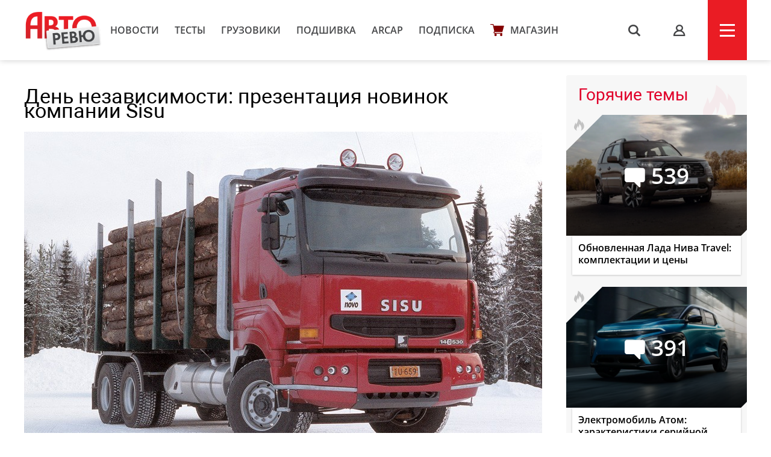

--- FILE ---
content_type: text/html; charset=UTF-8
request_url: https://autoreview.ru/articles/gruzoviki-i-avtobusy/avtorevyu-6-2001-gruzoviki-i-avtobusy-sisu-den-nezavisimosti
body_size: 18319
content:
<!DOCTYPE html>
<html xmlns="http://www.w3.org/1999/xhtml" lang="ru">
<head>
    <meta http-equiv="content-type" content="text/html; charset=utf-8">
    <!--[if IE]><script src="http://html5shiv.googlecode.com/svn/trunk/html5.js"></script><![endif]-->
    <title>Авторевю №6, 2001. Грузовики и автобусы. Sisu: день независимости — Авторевю</title>
        <meta name="description" content="День независимости: презентация новинок компании Sisu">
    <meta name="keywords" content="Sisu">
    <meta property="og:url" content="https://autoreview.ru/articles/gruzoviki-i-avtobusy/avtorevyu-6-2001-gruzoviki-i-avtobusy-sisu-den-nezavisimosti" />
    <meta property="og:type" content="website" />
    <meta property="og:title" content="Авторевю №6, 2001. Грузовики и автобусы. Sisu: день независимости" />
    <meta property="article:published_time" content="2001-03-01T03:02:32+03:00" />
    <meta property="og:image" content="https://autoreview.ru/images/Article/30/Article_3039_860_575.jpg" />
    <meta name="description" content="День независимости: презентация новинок компании Sisu">
    
    <meta property="og:image:width" content="860">
    <meta property="og:image:height" content="575">
    <link rel="apple-touch-icon" sizes="57x57" href="/images/favicon/apple-icon-57x57.png">
    <link rel="apple-touch-icon" sizes="60x60" href="/images/favicon/apple-icon-60x60.png">
    <link rel="apple-touch-icon" sizes="72x72" href="/images/favicon/apple-icon-72x72.png">
    <link rel="apple-touch-icon" sizes="76x76" href="/images/favicon/apple-icon-76x76.png">
    <link rel="apple-touch-icon" sizes="114x114" href="/images/favicon/apple-icon-114x114.png">
    <link rel="apple-touch-icon" sizes="120x120" href="/images/favicon/apple-icon-120x120.png">
    <link rel="apple-touch-icon" sizes="144x144" href="/images/favicon/apple-icon-144x144.png">
    <link rel="apple-touch-icon" sizes="152x152" href="/images/favicon/apple-icon-152x152.png">
    <link rel="apple-touch-icon" sizes="180x180" href="/images/favicon/apple-icon-180x180.png">
    <link rel="icon" type="image/png" sizes="192x192"  href="/images/favicon/android-icon-192x192.png">
    <link rel="icon" type="image/png" sizes="32x32" href="/images/favicon/favicon-32x32.png">
    <link rel="icon" type="image/png" sizes="96x96" href="/images/favicon/favicon-96x96.png">
    <link rel="icon" type="image/png" sizes="16x16" href="/images/favicon/favicon-16x16.png">
    <link rel="manifest" href="/images/favicon/manifest.json">
    <meta name="msapplication-TileColor" content="#ffffff">
    <meta name="msapplication-TileImage" content="/images/favicon/ms-icon-144x144.png">
    <meta name="HandheldFriendly" content="True">
    <meta name="MobileOptimized" content="320">
    <meta name="viewport" content="width=device-width">
    <meta name="language" content="Russia">
    <meta name="revisit-after" content="10">
    <meta name="yandex-verification" content="3210259d5033c8fb" />

    <link rel="stylesheet" href="/static/css/_style.css?v=7856433242367" type="text/css" media="screen, projection">
    
            <link rel="stylesheet" href="/static/css/_blank.css?v=7856433242367" type="text/css" media="screen, projection">
        
    
    <script type="text/javascript" src="/vendor/jQuery/jQuery-2.2.0.min.js"></script>
    <script type="text/javascript" src="/vendor/jQuery/jquery.mobile-1.4.5.min.js"></script>
    <script type="text/javascript" src="/vendor/magnific-popup/jquery.magnific-popup.min.js"></script>
    <script type="text/javascript" src="/vendor/swiper/swiper.min.js"></script>
    <script type="text/javascript" src="/vendor/owl.carousel/owl.carousel.min.js"></script>
    <script type="text/javascript" src="/vendor/malihu-custom-scrollbar-plugin/jquery.mCustomScrollbar.concat.min.js"></script>
    <script type="text/javascript" src="/vendor/tooltipster/jquery.tooltipster.min.js"></script>
    <script type="text/javascript" src="/vendor/jquery.formstyler/jquery.formstyler.min.js"></script>
    <script type="text/javascript" src="/js/main.js"></script>
    <script type="text/javascript" src="/js/script.js?v=9126d"></script>
    <!--<script type="text/javascript" src="/js/adfox.asyn.code.ver3.js"></script>-->
    <script src="https://yastatic.net/pcode/adfox/loader.js" crossorigin="anonymous"></script>
    <link href="https://fonts.googleapis.com/css2?family=Monoton&amp;display=swap" rel="stylesheet">
    <script>
    var arParams = {
        'csrfToken': 'b4pa3WXJsBAmkj0BK0KU6FyHEBBqDWljBdW7lB7G',
        'currentURL': 'https://autoreview.ru/articles/gruzoviki-i-avtobusy/avtorevyu-6-2001-gruzoviki-i-avtobusy-sisu-den-nezavisimosti',
        'isAuth': false,
        'isSubscriber': false
    };
    $.ajaxSetup({
        headers:
        { 'X-CSRF-TOKEN': 'b4pa3WXJsBAmkj0BK0KU6FyHEBBqDWljBdW7lB7G' }
    });
</script>    <style>
        .poll-loader {
            position:absolute;
            top:0;
            left:0;
            right:0;
            bottom:0;
            background:url('/images/rolling.gif') no-repeat center rgba(255,255,255,0.8);
        }
        .sidebar .tgb a {
            text-decoration: none;
        }
        .sidebar .tgb a:hover {
            text-decoration: underline;
        }
    </style>
    
    
        <link rel="stylesheet" type="text/css" href="/css/article.css?9827546">
    <script type="text/javascript" src="/js/adfox.asyn.code.scroll.js"></script>
    <link rel="stylesheet" href="/vendor/comments/css/prism-okaidia.css">
    <link rel="stylesheet" href="/vendor/comments/css/comments.css?v=64239432653">
    <script src="/vendor/vue/vue.min.js"></script>
    <link href="/css/litetooltip.min.css" rel="stylesheet">
    <script src="/js/tljs.js" type="text/javascript"></script>
    <script src="/js/lightgallery/lightgallery.min.js" type="text/javascript"></script>
    <script src="https://unpkg.com/smartphoto@1.1.0/js/smartphoto.min.js"></script>
    <link rel="stylesheet" href="https://unpkg.com/smartphoto@1.1.0/css/smartphoto.min.css">
    <script>
        $(document).ready(function () {
            $('.litetooltip-hotspot-wrapper .hotspot').each(function () {
                $(this).LiteTooltip({ title: $(this).find('.data-container').html() });
            });
            $('a.favorite').on('click', function(e) {
                e.preventDefault();

                if(!arParams.isAuth) {
                    return;
                }

                var self = this;

                $.ajax({
                    type: "POST",
                    url: "https://autoreview.ru/ajax/favorite/3039",
                    success: function (data) {
                        if(data.error > 0) {
                            alert('error');
                        } else {
                            $(self).toggleClass('active');
                        }
                    }
                });
            });

            $('.ar-slider').each(function(i, e) {
                var slides = JSON.parse($(e).attr('data-slider').replace(/'/g, '"')),
                    slider = $('<div class="article-slider"><div class="swiper-wrapper" style="height: auto;"></div><div class="control"> <div class="prev"></div> <div class="slide-index"> <span id="current">0</span> / <span id="total">0</span> </div> <div class="next"></div> </div></div>').addClass('slider-' + i);

                slides.forEach(function (item, i) {
                    var slide = '<div class="swiper-slide"><img src="' + item.src + '" alt="' + item.alt + '"><div class="text">' + item.alt + '</div></div>';
                    slider.children('.swiper-wrapper').append(slide)
                });

                $(e).replaceWith(slider);

                if (slides.length > 1) {
                    new Swiper('.slider-' + i, {
                        direction: 'horizontal',
                        loop: true,
                        onSlideChangeEnd: function (swiper) {
                            var index = (swiper.activeIndex - 1) % (swiper.slides.length - 2) + 1;
                            if (((swiper.activeIndex - 1) % (swiper.slides.length - 2) + 1) == 0) {
                                index = swiper.slides.length - swiper.loopedSlides * 2;
                            }
                            jQuery('.slider-' + i + ' .control #current').html(index);
                            jQuery('.slider-' + i + ' .control #total').html(swiper.slides.length - swiper.loopedSlides * 2);
                        },

                        nextButton: '.slider-' + i + ' .control .next',
                        prevButton: '.slider-' + i + ' .control .prev',
                        pagination: '.slider-' + i + ' .control .current'
                    });
                }
            });
        });
        rubric = 'Грузовики и автобусы';
    </script>

        
        <script>window.yaContextCb = window.yaContextCb || []</script>
    <script src="https://yandex.ru/ads/system/context.js" async></script>
    <link rel="preconnect" href="https://fonts.googleapis.com">
    <link rel="preconnect" href="https://fonts.gstatic.com" crossorigin>
    <link href="https://fonts.googleapis.com/css2?family=Rubik+Doodle+Shadow&display=swap" rel="stylesheet">

</head>
<body class="page-section">

<!--AdFox START-->
    <!--autoreview.ru-->
    <!--Площадка: autoreview.ru / * / *-->
    <!--Тип баннера: top-->
    <!--Расположение: <верх страницы>-->
    <div id="adfox_1507199294937926"></div>
    <script>
        window.Ya.adfoxCode.create({
            ownerId: 246035,
            containerId: 'adfox_1507199294937926',
            params: {
                pp: 'g',
                ps: 'cfot',
                p2: 'fift'
            }
        });

        window.addEventListener('message', function(event) {
            console.log(event);
            if(height = event.data['ar_height']) {
                if(event.data['position'] == 'top') {
                    $('#adfox_1507199294937926 > div').css('height', height)
                    $('#adfox_1507199294937926 iframe').css('height', height)
                }

                if(event.data['position'] == 'article') {
                    $('#adfox_16842446574015906 > div').css('height', height)
                    $('#adfox_16842446574015906 iframe').css('height', height)
                }
            }
        })
    </script>
    <style type="text/css">
        iframe {
            display: block;
        }
    </style>
    <!-- _________________________AdFox Asynchronous code END___________________________ -->

<header>
    <div class="container head">
        <div class="head-left">
            <a href="https://autoreview.ru" class="head-left-logo"></a>
                            <a href="/news" class="head-left-nav">Новости</a>
                            <a href="/articles/test" class="head-left-nav">Тесты </a>
                            <a href="/articles/trucks" class="head-left-nav">Грузовики</a>
                            <a href="/archive" class="head-left-nav">Подшивка</a>
                            <a href="/arcap" class="head-left-nav">ARCAP</a>
                            <a href="/subscribe" class="head-left-nav">Подписка</a>
                        <a href="/store" class="head-left-nav shop">Магазин</a>
        </div>
        <div class="head-right">
            <div class="head-right-search">
                <span class="search">s</span>
                <a href="#search" class="search">s</a>
                <form method="GET" action="/search" accept-charset="UTF-8" class="search-form">
                    <input name="q" id="search-input" class="input" placeholder="Я ИЩУ">
                </form>
                <span class="closed"></span>
            </div>
                            <a href="#auth" class="head-right-profil mp-popup-login"></a>
                        <div class="head-right-menu js-menu"><span></span></div>
        </div>
    </div>
</header>



<script>
  function setCookie(name,value,days) {
    var expires = "";
    if (days) {
        var date = new Date();
        date.setTime(date.getTime() + (days*24*60*60*1000));
        expires = "; expires=" + date.toUTCString();
    }
    document.cookie = name + "=" + (value || "")  + expires + "; path=/";
  }
</script>



<div class="main container">
    <div class="main-content">
        <div class="article-container">
    <div class="article-header">
        <h1 class="title">День независимости: презентация новинок компании Sisu</h1>
        <div class="cover">
                        <img src="/images/Article/30/Article_3039_860_575.jpg" alt="День независимости: презентация новинок компании Sisu">
            <div class="text">
                                    <span class="paid"></span>
                                                <a href="https://autoreview.ru/articles/gruzoviki-i-avtobusy" class="rubric">Грузовики и автобусы</a> |
                                <a href="https://autoreview.ru/archive/2001/6" class="date">АР №6 2001</a>
                <span class="article-share">
    <!--<script type="text/javascript" src="/vendor/yandex/es5-shims.min.js" charset="utf-8"></script>
    <script type="text/javascript" src="/vendor/yandex/share.js" charset="utf-8"></script>
    <span class="share-text" style="">Поделиться: </span>
    <div class="ya-share2" data-services="vkontakte,facebook,twitter" data-image="https://autoreview.ru/images/Article/30/Article_3039_share.jpg"></div>-->
</span>
            </div>
        </div>

                <div class="article-preview-footer">
                                                                        <div class="author only"><img class="avatar" src="/images/Creator/0/Creator_60_40_40.jpg"><a href="/person/60"><span class="name">Федор Лапшин</span></a></div>                                                            <div class="others">
						            </div>
            <div style="clear: both"></div>
        </div>
            </div>

    
    <div class="full-article js-mediator-article" data-io-article-url="https://autoreview.ru/articles/gruzoviki-i-avtobusy/avtorevyu-6-2001-gruzoviki-i-avtobusy-sisu-den-nezavisimosti">
                                                        <div class="subscription">
            <div class="subscription-title">Полная версия доступна только подписчикам<span>Подпишитесь прямо сейчас</span></div>
        <div class="subscription-wrapp">
        <form method="post" action="https://autoreview.ru/subscribe/confirm">
            <input type="hidden" name="_token" value="b4pa3WXJsBAmkj0BK0KU6FyHEBBqDWljBdW7lB7G">
            <input name="subscribe-period" type="hidden" value="1">
                            <input name="article_id" type="hidden" value="3039">
                        <div class="subscription-left io-subscription-block" style="overflow: hidden;">
                <div class="title">Подписка на месяц</div>
                <div class="price"><span>229</span></div>
                <input type="submit" class="button io-subscription-button" value="Выбрать">
            </div>
        </form>
        <form method="post" action="https://autoreview.ru/subscribe/confirm">
            <input type="hidden" name="_token" value="b4pa3WXJsBAmkj0BK0KU6FyHEBBqDWljBdW7lB7G">
            <input name="subscribe-period" type="hidden" value="2">
                            <input name="article_id" type="hidden" value="3039">
                        <div class="subscription-right" style="overflow: hidden;">
                <img src="/static/svg/label.svg" class="profitable">
                <div class="title">Подписка на год</div>
                <div class="price"><span class="sale">2748</span><span>1590</span></div>
                <input type="submit" class="button io-subscription-button" value="Выбрать">
            </div>
        </form>
    </div>

            <a href="" class="button blue already-subscribe">я уже подписан</a>
    </div>
<script src="https://cdnjs.cloudflare.com/ajax/libs/jquery.mask/1.14.16/jquery.mask.min.js" integrity="sha256-Kg2zTcFO9LXOc7IwcBx1YeUBJmekycsnTsq2RuFHSZU=" crossorigin="anonymous"></script>
<script>
            $('.mts-subscription').on('click', function (e) {
            e.preventDefault();

            $.magnificPopup.open({
                items: {
                    src: '/ajax/popup/auth?redirect_url=' + location.href,
                    type: 'ajax',
                    alignTop: true,
                    overflowY: 'scroll'
                }
            });
        });
    </script>
<style>
    .mts-popup {
            width: 280px;
            margin: 80px auto 20px;
            position: relative;
            overflow: hidden;
            border-radius: 3px;
            background: #f7f7f7;
            padding: 25px 20px;
            box-sizing: border-box;
        }
        .mts-popup .phone {
            -webkit-appearance: none;
            width: 100%;
            font: 14px 'OpenSans';
            color: #000;
            border: 1px solid #e7e7e7;
            border-radius: 3px;
            padding: 7px 13px;
            box-sizing: border-box;
            box-shadow: inset 0 3px 3px -3px #e7e7e7;
            outline: none;
        }
        .mts-popup input[type="submit"] {
            margin-top: 20px;
        }
</style>


                                    
                    <div data-afp-icv></div>
        
            </div>

    
    
    
    
        <div class="tags" id="tags">
                            <a href="https://autoreview.ru/tag/Sisu">Sisu</a>        </div>
    
    <span class="article-share article-share-bottom">
    <!--<script type="text/javascript" src="/vendor/yandex/es5-shims.min.js" charset="utf-8"></script>
    <script type="text/javascript" src="/vendor/yandex/share.js" charset="utf-8"></script>
    
    <div class="ya-share2" data-services="vkontakte,facebook,twitter" data-image="https://autoreview.ru/images/Article/30/Article_3039_share.jpg"></div>-->
</span>

            <noindex style="clear: both;display: block;">
        <!--AdFox START-->
        <!--autoreview.ru-->
        <!--Площадка: autoreview.ru / * / *-->
        <!--Тип баннера: после статьи-->
        <!--Расположение: верх страницы-->
        <div id="adfox_16842446574015906"></div>
        <script>
            window.yaContextCb.push(()=>{
                Ya.adfoxCode.createScroll({
                    ownerId: 246035,
                    containerId: 'adfox_16842446574015906',
                    params: {
                        pp: 'g',
                        ps: 'cfot',
                        p2: 'iiww'
                    }
                })
            })
        </script>


        </noindex>
      

    <div class="comments">
    <div id="comments">
        <comments></comments>
    </div>
</div>

<script type="text/x-template" id="alert-template">
    <div v-show="errors || success">
        <div class="clearfix"></div>
        <div class="alert" :class="{'alert-success': success, 'alert-danger': !success}">
            <span class="close" v-on:click="close">&times;</span>
            <ul v-if="!text">
                <li v-for="error in errors">{{ error }}</li>
            </ul>
            <template v-if="text">{{ errors }}</template>
            <template v-if="success">{{ success }}</template>
        </div>
    </div>
</script>
<script type="text/x-template" id="comment-template">
    <li class="comment" :id="'comment-' + comment.id" :class="{collapsed: collapsed, unread: comment.unread}" transition="fade">
        <div class="comment-content clearfix" :class="{target: target === comment.id}">
            <div class="indicator"></div>

            <div v-if="comment.author.avatar" class="avatar">
                <a :href="comment.author.url">
                    <img :src="comment.author.avatar" :alt="comment.author.name">
                </a>
            </div>

            <div class="comment-body">
                <div class="comment-header">
                    <a v-if="!comment.author.url" href="/profile/{{ comment.author.login }}" target="_blank" class="author">{{ comment.author.name }} ({{ comment.author.login }})</a>
                    <a v-if="comment.author.url" href="{{ comment.author.url }}" target="_blank" class="author">{{ comment.author.name }}</a>

                    <a v-if="parent"
                       v-on:click="target = parent.id"
                       :href="'#!comment=' + parent.id"
                       class="parent-author">
                        <span class="comment-reply">R</span>
                        {{ parent.author.name }}
                    </a>

                    <a :href="'#!comment=' + comment.id" class="time-ago" v-on:click="target = comment.id">
                        <time :datetime="comment.created_at" :title="comment.created_at_f"></time>
                    </a>
                    <a v-if="moderate" :href="comment.edit_link" class="admin-link" target="_blank">#</a>

                    <div class="pull-right" v-if="authorized()">
                        <span class="report-comment" title="{{ comment.reported ? 'Жалоба принята' : 'Пожаловаться' }}" v-on:click="report" :class="{active: comment.reported}"></span>
                    </div>
                </div>

                <div class="comment-body-inner" v-show="!showEdit">
                    <div v-if="comment.status !== 'approved'" class="hold">Ваш комментарий находится на модерации.</div>
                    <a v-if="comment.upvotes - comment.downvotes <= -5" v-on:click="showHidden = !showHidden" class="toggle-hidden" :class="{collapsed: !showHidden}">{{ showHidden ? 'показать комментарий' : 'скрыть комментарий' }}</a>
                    <div v-if="comment.upvotes - comment.downvotes > -5 || !showHidden" class="comment-message">{{{ comment.contentHTML | emoji }}}</div>
                </div>

                <!-- Votes -->
                <div class="comment-footer" v-if="!showEdit">
                    <div class="comment-voting" v-if="votes()">
                        <span class="upvotes">{{ comment.upvotes || '' }}</span>
                        <a href="#" title="+" class="upvote" :class="{voted: upvoted}" v-on:click="upvote">
                            <span class="vote-up"></span></a>
                        
                    </div>

                    <a v-if="replies() && !user.isBanned && (!subscribersOnly || !(subscribersOnly && !user.isSubscriber)) && user.active !== 0 && user.login && closed == 0" v-on:click="reply" href="#" class="reply">Ответить</a>
                    <a v-if="editable" v-on:click="edit" href="#" class="edit">Редактировать</a>
                    <a v-if="removable && comment.replies.length == 0 || moderate" v-on:click="destroy(comment, $event)" href="#" class="delete">Удалить</a>
                </div>

                <!-- Edit form -->
                <form class="clearfix" v-if="showEdit" v-on:submit="save">
                    <div class="comments-wrap">
                        <ul class="comments-header">
                            <li v-on:click="textFormatting($event, 'bold')" title="Жирный"><a href="#" class="bold">B</a></li>
                            <li v-on:click="textFormatting($event, 'italic')" title="Курсив"><a href="#" class="italic">I</a></li>
                            <li v-on:click="textFormatting($event, 'quote')" title="Цитата"><a href="#" class="quote">“„</a></li>
                            <li :class="{active: preview}"><a href="#" v-on:click="previewToggle">предпросмотр</a></li>
                        </ul>
                        <textarea v-model="content" v-on:click="focus = true" v-if="!preview" v-disable="loading" class="form-control" wrap="hard"
                                  :maxlength="maxLength" placeholder="Комментарий">{{{ comment.content }}}</textarea>

                        <div class="preview-area" v-if="preview">{{{ previewContent }}}</div>
                    </div>

                    <div class="comments-action">
                        <button type="submit" class="btn-success btn-sm" v-loading="{state: loading, text: 'Сохранение...'}">
                            Сохранить                        </button>

                        <button type="button" class="btn-default btn-sm" v-on:click="showEdit = false">
                            Отмена                        </button>
                    </div>

                    <alert :errors="errors"></alert>
                </form>
            </div>

            <post-form v-if="showReply"
                       :focus="true"
                       :show.sync="showReply"
                       :parent="comment"
                       :total.sync="total">
            </post-form>
        </div>

        <ul class="comment-list children">
            <comment v-for="comm in comment.replies" v-show="comment.replies"
                     :comment.sync="comm"
                     :total.sync="total"
                     :parent.sync="comment"
                     :target.sync="target">
            </comment>
        </ul>
    </li>
</script>
<script type="text/x-template" id="comments-template">
    <div v-if="initialized" transition="expand">
        <div class="comment-sort pull-right dropdown">
            <a href="#" v-on:click="sortToggle($event)" class="dropdown-toggle c-sort" data-toggle="dropdown">
                {{ sortText }} <span class="caret"></span>
            </a>
            <ul v-show="sort_dropdown" class="dropdown-menu">
                <li v-for="(key, val) in sortOptions" :class="{active: sort == key}">
                    <a href="#" v-on:click="sortBy(key, $event)">{{ val }}</a>
                </li>
            </ul>
        </div>

        <h3 class="total">
            {{ total + ' ' + pluralCount }}
        </h3>

        <a href="#" v-on:click="subscribe($event)" class="comments-notification tooltip-right" v-if="closed == 0 && !user.isBanned && (!subscribersOnly || !(subscribersOnly && !user.isSubscriber))" v-bind:class="{ active: isSubscribed }" title="Подписаться на новые сообщения"></a>
    </div>

    <div v-if="!initialized">Загрузка...</div>

    <div v-if="initialized">
        <div class="alert" v-if="!user.login">Заполните поле логин в <a href="/profile" target="_blank" style="color: #fff;text-decoration: underline">профиле</a>, чтобы оставлять комментарии.</div>
        <div class="alert" v-if="user.active === 0">Активируйте учетную запись, чтобы оставлять комментарии. Если вы не получили письмо, <a href="/feedback" target="_blank" style="color: #fff;text-decoration: underline">свяжитесь с нами</a></div>
        <div class="alert" v-if="closed == 1">Добавление новых комментариев к материалу отключено</div>
        <div class="alert alert-auth" v-if="closed == 0 && !authorized()">Вы должны <a href="#" class="comments-auth">авторизоваться</a>, чтобы оставить комментарий</div>
        <div class="alert alert-auth" v-if="user.isBanned">Нарушены правила <a href="/club/rules" target="_blank">комментирования</a>. Вы сможете снова оставлять комментарии после {{ user.isBanned }}.</div>
        <!-- Post form -->
        <post-form :comment-list.sync="commentList" :total.sync="total" v-if="closed == 0 && !user.isBanned && (!subscribersOnly || !(subscribersOnly && !user.isSubscriber)) && user.active !== 0 && user.login"></post-form>
        
        <div class="popup-club-add-comments" v-if="closed == 0 && (!authorized() || !user.isSubscriber)">
            <div class="popup-club-add-comments-subscription">
                <p class="title">Комментирование в клубе доступно только подписчикам</p>
                <div class="subscription">
                    <div class="subscription-wrapp">
                        <div class="subscription-left">
                            <form action="/subscribe/confirm" method="post">
                                <input type="hidden" name="_token" value="b4pa3WXJsBAmkj0BK0KU6FyHEBBqDWljBdW7lB7G">
                                <input type="hidden" name="subscribe-period" value="1">
                                <div class="title">Подписка на месяц</div>
                                <div class="price"><span>229</span></div>
                                <input type="submit" value="Выбрать" class="button">
                            </form>
                        </div>
                        <div class="subscription-right">
                            <form action="/subscribe/confirm" method="post">
                                <input type="hidden" name="_token" value="b4pa3WXJsBAmkj0BK0KU6FyHEBBqDWljBdW7lB7G">
                                <input type="hidden" name="subscribe-period" value="2">
                                <img src="/static/svg/label.svg" class="profitable">
                                <div class="title">Подписка на год</div>
                                <div class="price"><span class="sale">2748</span><span>1590</span></div>
                                <input type="submit" value="Выбрать" class="button">
                            </form>
                        </div>
                    </div>
                    <a href="/subscribe#reasons" class="sub" target="_blank">Еще 6 причин подписаться на сайт</a>
                    <a href="" class="button blue already-subscribe" v-if="!authorized()">я уже подписан</a>
                </div>
            </div>
        </div>

        <div class="clearfix"></div>
        <div v-show="loading" class="spinner">Загрузка...</div>

        <!-- Coment list -->
        <ul class="comment-list" v-if="!loading" transition="fade">
            <comment v-for="comment in commentList"
                :comment.sync="comment"
                :total.sync="total"
                :target.sync="target">
            </comment>
        </ul>

        <!-- Pagination -->
        <div class="text-center" v-if="!loading && pagination.total > pagination.per_page">
            <ul class="pagination pagination-sm">
                <li :class="{disabled: pagination.current_page == 1}">
                    <a :href="'#!page=' + pagination.prev_page" v-on:click="changePage(pagination.prev_page, $event)">&laquo;</a>
                </li>

                <li v-if="pagination.first_adjacent_page > 1">
                    <a href="#!page=1" v-on:click="changePage(1, $event)">1</a>
                </li>

                <li v-if="pagination.first_adjacent_page > 2" class="disabled"><a>...</a></li>

                <template v-for="index in pagination.last_adjacent_page">
                    <li v-if="index + 1 >= pagination.first_adjacent_page" :class="{active: pagination.current_page == index + 1}">
                        <a :href="'#!page=' + (index + 1)" v-on:click="changePage(index + 1, $event)">{{ index + 1 }}</a>
                    </li>
                </template>

                <li v-if="pagination.last_adjacent_page < pagination.last_page - 1" class="disabled"><a>...</a></li>

                <li v-if="pagination.last_adjacent_page < pagination.last_page">
                    <a :href="'#!page=' + pagination.last_page" v-on:click="changePage(pagination.last_page, $event)">{{ pagination.last_page }}</a>
                </li>

                <li :class="{disabled: pagination.current_page === pagination.last_page}">
                    <a :href="'#!page=' + pagination.next_page" v-on:click="changePage(pagination.next_page, $event)">&raquo;</a>
                </li>
            </ul>
        </div>
    </div>
</script>
<script type="text/x-template" id="post-form-template">
    <form v-show="show && authorized()" v-on:submit="onSubmit">
        <div class="comments-wrap">
            <div v-if="focus">
                <div v-if="captchaRequired" class="form-group" id="recaptcha"></div>
            </div>

            <ul class="comments-header">
                <li v-on:click="textFormatting($event, 'bold')" title="Жирный"><a href="#" class="bold">B</a></li>
                <li v-on:click="textFormatting($event, 'italic')" title="Курсив"><a href="#" class="italic">I</a></li>
                <li v-on:click="textFormatting($event, 'quote')" title="Цитата"><a href="#" class="quote">“„</a></li>
                <li :class="{active: preview}"><a href="#" v-on:click="previewToggle">предпросмотр</a></li>
            </ul>
            <textarea v-model="content" v-on:click="focus = true" v-if="!preview" v-disable="loading" class="form-control" wrap="hard"
                    :maxlength="maxLength" :placeholder="parent ? 'Ваш комментарий...' : 'Ваш комментарий...'"
            ></textarea>

            <div class="preview-area" v-if="preview">{{{ previewContent }}}</div>

            

        </div>
        <div class="comments-action">
            <button type="submit" v-loading="{state: loading, text: 'Отправка...'}">
                Отправить            </button>

            <button type="button" v-if="commentList.length == 0" v-on:click="cancel">
                Отмена            </button>
        </div>

        
        <alert :errors="errors"></alert>
    </form>
</script>

<script>
    window.commentsConfig = {
        pageId: '3039',
        pageType: 'article',
        authorized: false,
        authenticated: false,
        captchaRequired: false,
        votes: true,
        replies: true,
        maxLength: 1500,
        sortBy: 1,
        sortOptions: {
            1: 'Новые сверху',
            2: 'Старые сверху',
            3: 'Лучшие сверху',
        },
        user: null,
        uid: 'wHmM98UT6SdtUwpC',
        storageKey: 'comment_author',
        permalink: 'https://autoreview.ru/articles/gruzoviki-i-avtobusy/avtorevyu-6-2001-gruzoviki-i-avtobusy-sisu-den-nezavisimosti',
        referrer: '',
        csrfToken: 'b4pa3WXJsBAmkj0BK0KU6FyHEBBqDWljBdW7lB7G',
        recaptcha: '',
        routes: {
            index: 'https://autoreview.ru/comments',
            store: 'https://autoreview.ru/comments',
            update: 'https://autoreview.ru/comments/:id',
            vote: 'https://autoreview.ru/comments/:id/vote',
            notifications: 'https://autoreview.ru/comments/notifications',
            destroy: 'https://autoreview.ru/comments/:id',
            report: 'https://autoreview.ru/comments/:id/report'
        },
                closed: '0',
        subscribersOnly: ''
    };
</script>





<script src="/vendor/jquery-textcomplete/dist/jquery.textcomplete.min.js"></script>
            <h3 class="block-title">Рекомендованные статьи</h3>
        <div class="main-content-wrapp">
            <div class="item" data-href="https://autoreview.ru/articles/gruzoviki-i-avtobusy/finnozavry">
    <div class="item-img" style="background-image: url('/images/Article/1783/Article_178329_305_204.jpg');">
                                                                <a href="https://autoreview.ru/articles/gruzoviki-i-avtobusy" class="info tag">Грузовики и автобусы</a>
                                    
                    <a href="https://autoreview.ru/articles/gruzoviki-i-avtobusy/finnozavry#comments" class="info comments-count">44</a>
            </div>
    <a href="https://autoreview.ru/articles/gruzoviki-i-avtobusy/finnozavry" class="link">Финнозавры: рассказ о старых и новых грузовиках Sisu</a>
    <div class="date">10 июня 2025
        
         <span class="paypost tooltip-l" title="Платный контент">p</span>
            </div>
            </div><div class="item" data-href="https://autoreview.ru/articles/gruzoviki-i-avtobusy/gruzovoe-obozrenie-sisu-pereklyuchaetsya-na-voenku-elektrobusy-ikarus-v-rodnom-gorode-marki-i-prochee">
    <div class="item-img" style="background-image: url('/images/Article/1744/Article_174463_305_204.jpg');">
                                                                <a href="https://autoreview.ru/articles/gruzoviki-i-avtobusy" class="info tag">Грузовики и автобусы</a>
                                    
                    <a href="https://autoreview.ru/articles/gruzoviki-i-avtobusy/gruzovoe-obozrenie-sisu-pereklyuchaetsya-na-voenku-elektrobusy-ikarus-v-rodnom-gorode-marki-i-prochee#comments" class="info comments-count">33</a>
            </div>
    <a href="https://autoreview.ru/articles/gruzoviki-i-avtobusy/gruzovoe-obozrenie-sisu-pereklyuchaetsya-na-voenku-elektrobusy-ikarus-v-rodnom-gorode-marki-i-prochee" class="link">Грузовое обозрение: Sisu переключается на военку, электробусы Ikarus в родном городе марки и прочее</a>
    <div class="date">15 июля 2022
        
        
            </div>
            </div><div class="item" data-href="https://autoreview.ru/articles/gruzoviki-i-avtobusy/gruzoviki-sisu-prazdnuyut-90-letniy-yubiley">
    <div class="item-img" style="background-image: url('/images/Article/1720/Article_172098_305_204.jpg');">
                                                                <a href="https://autoreview.ru/articles/gruzoviki-i-avtobusy" class="info tag">Грузовики и автобусы</a>
                                    
                    <a href="https://autoreview.ru/articles/gruzoviki-i-avtobusy/gruzoviki-sisu-prazdnuyut-90-letniy-yubiley#comments" class="info comments-count">20</a>
            </div>
    <a href="https://autoreview.ru/articles/gruzoviki-i-avtobusy/gruzoviki-sisu-prazdnuyut-90-letniy-yubiley" class="link">Грузовики Sisu празднуют 90-летний юбилей</a>
    <div class="date">26 апреля 2021
        
        
            </div>
            </div><div class="item" data-href="https://autoreview.ru/articles/gruzoviki-i-avtobusy/komanda-kamaz-master-poluchila-finskiy-gruzovik-sisu">
    <div class="item-img" style="background-image: url('/images/Article/1720/Article_172067_305_204.jpg');">
                                                                <a href="https://autoreview.ru/articles/gruzoviki-i-avtobusy" class="info tag">Грузовики и автобусы</a>
                                    
                    <a href="https://autoreview.ru/articles/gruzoviki-i-avtobusy/komanda-kamaz-master-poluchila-finskiy-gruzovik-sisu#comments" class="info comments-count">185</a>
            </div>
    <a href="https://autoreview.ru/articles/gruzoviki-i-avtobusy/komanda-kamaz-master-poluchila-finskiy-gruzovik-sisu" class="link">Команда КАМАЗ-мастер получила финский грузовик Sisu</a>
    <div class="date">20 апреля 2021
        
        
            </div>
            </div><div class="item" data-href="https://autoreview.ru/articles/gruzoviki-i-avtobusy/na-shassi-sisu-postroena-novaya-tehnichka-dlya-ralli-reydov">
    <div class="item-img" style="background-image: url('/images/Article/1693/Article_169328_305_204.jpg');">
                                                                <a href="https://autoreview.ru/articles/gruzoviki-i-avtobusy" class="info tag">Грузовики и автобусы</a>
                                    
                    <a href="https://autoreview.ru/articles/gruzoviki-i-avtobusy/na-shassi-sisu-postroena-novaya-tehnichka-dlya-ralli-reydov#comments" class="info comments-count">14</a>
            </div>
    <a href="https://autoreview.ru/articles/gruzoviki-i-avtobusy/na-shassi-sisu-postroena-novaya-tehnichka-dlya-ralli-reydov" class="link">На шасси Sisu построена новая техничка для ралли-рейдов</a>
    <div class="date">9 января 2020
        
        
            </div>
            </div><div class="item" data-href="https://autoreview.ru/articles/pis-ma/06-2019">
    <div class="item-img" style="background-image: url('/images/Article/1675/Article_167534_305_204.jpg');">
                                                                <a href="https://autoreview.ru/articles/pis-ma" class="info tag">Письма</a>
                                    
                    <a href="https://autoreview.ru/articles/pis-ma/06-2019#comments" class="info comments-count">102</a>
            </div>
    <a href="https://autoreview.ru/articles/pis-ma/06-2019" class="link">Читатели — об автопрогрессе, батарее отскока, портовых тягачах и другом</a>
    <div class="date">18 марта 2019
        
         <span class="paypost tooltip-l" title="Платный контент">p</span>
            </div>
            </div>        </div>
    </div>
<script>
    window.addEventListener('DOMContentLoaded',function(){
    new SmartPhoto(".js-smartPhoto", {nav: false});
});
</script>
<style>
.js-smartPhoto {
    cursor: zoom-in;
}
</style>
    </div>

    <div class="sidebar">
    

            <!--AdFox START-->
        <!--autoreview.ru-->
        <!--Площадка: autoreview.ru / * / *-->
        <!--Тип баннера: sidebar_top-->
        <!--Расположение: <верх страницы>-->
        <div id="adfox_160284490178887567"></div>
        <script>
            window.Ya.adfoxCode.create({
                ownerId: 246035,
                containerId: 'adfox_160284490178887567',
                params: {
                    pp: 'g',
                    ps: 'cfot',
                    p2: 'fivd'
                }
            });
        </script>
        <!--AdFox START-->
        <!--autoreview.ru-->
        <!--Площадка: autoreview.ru / * / *-->
        <!--Тип баннера: sidebar_300_600-->
        <!--Расположение: <верх страницы>-->
        <div id="adfox_160284485008185333"></div>
        <script>
            window.Ya.adfoxCode.create({
                ownerId: 246035,
                containerId: 'adfox_160284485008185333',
                params: {
                    pp: 'g',
                    ps: 'cfot',
                    p2: 'fkvj'
                }
            });
        </script>
        <style>
            #adfox_160284485008185333 {
                /*margin-bottom: 15px;*/
            }
        </style>
        
        <div class="sidebar-them">
            <div class="sidebar-them-title">Горячие темы</div>
            <div class="sidebar-them-wrapp">
                                    <div class="item" data-href="https://autoreview.ru/news/obnovlennaya-lada-niva-travel-komplektacii-i-ceny">
                        <div class="item-img" style="background-image: url('/images/Article/1789/Article_178988_305_204.jpg')">
                            <span class="item-img-comments">539</span>
                            <span class="item-img-border">
                            <span class="item-img-border-fire"></span>
                        </span>
                        </div>
                        <div class="item-content">Обновленная Лада Нива Travel: комплектации и цены</div>
                    </div>
                                    <div class="item" data-href="https://autoreview.ru/news/elektromobil-atom-harakteristiki-seriynoy-versii">
                        <div class="item-img" style="background-image: url('/images/Article/1789/Article_178992_305_204.jpg')">
                            <span class="item-img-comments">391</span>
                            <span class="item-img-border">
                            <span class="item-img-border-fire"></span>
                        </span>
                        </div>
                        <div class="item-content">Электромобиль Атом: характеристики серийной версии</div>
                    </div>
                                    <div class="item" data-href="https://autoreview.ru/articles/sravnitel-nye-testy/iskroobrazovanie">
                        <div class="item-img" style="background-image: url('/images/Article/1787/Article_178782_305_204.jpg')">
                            <span class="item-img-comments">1244</span>
                            <span class="item-img-border">
                            <span class="item-img-border-fire"></span>
                        </span>
                        </div>
                        <div class="item-content">Вазовская триада: Искра, Веста и Гранта на полигоне</div>
                    </div>
                                    <div class="item" data-href="https://autoreview.ru/news/rossiyskiy-avtorynok-v-noyabre-vzlet-marki-tenet">
                        <div class="item-img" style="background-image: url('/images/Article/1789/Article_178994_305_204.jpg')">
                            <span class="item-img-comments">345</span>
                            <span class="item-img-border">
                            <span class="item-img-border-fire"></span>
                        </span>
                        </div>
                        <div class="item-content">Российский авторынок в ноябре: взлет марки Tenet</div>
                    </div>
                                    <div class="item" data-href="https://autoreview.ru/news/krossovery-li-auto-obreli-otts-i-novye-rossiyskie-cenniki">
                        <div class="item-img" style="background-image: url('/images/Article/1789/Article_178966_305_204.jpg')">
                            <span class="item-img-comments">423</span>
                            <span class="item-img-border">
                            <span class="item-img-border-fire"></span>
                        </span>
                        </div>
                        <div class="item-content">Кроссоверы Li Auto обрели ОТТС и новые российские ценники</div>
                    </div>
                            </div>
        </div>

        <div class="sidebar-discussing">
            <div class="sidebar-discussing-title">Сейчас обсуждают</div>
            <div class="sidebar-discussing-wrapp">
                <!--noindex-->
                                    <a class="item" href="https://autoreview.ru/news/predstavlen-flagmanskiy-superkar-toyota-gr-gt#!comment=2615716">
                        <div class="item-autor">
                            <img src="/images/Avatar/11530/Avatar_1153071_45_45.jpg" alt="">
                            <span>Александр</span>
                        </div>
                            <div class="item-text">Как по мне, то эта премьера - лучшее, что случилось в мировом автопроме в 2025 году</div>
                    </a>
                                    <a class="item" href="https://autoreview.ru/news/predstavlen-flagmanskiy-superkar-toyota-gr-gt#!comment=2615785">
                        <div class="item-autor">
                            <img src="/images/Avatar/11801/Avatar_1180179_45_45.jpg" alt="">
                            <span>Андрей </span>
                        </div>
                            <div class="item-text shadow">Эх так давно не было такого настоящего, аналогового!!! Как будто а 96-й вернулся когда только начал читать АР
Схема transaxle, кокпит вокруг водителя карбоновый вал, мотор v8 я точно в 2025 и читаю …</div>
                    </a>
                                    <a class="item" href="https://autoreview.ru/news/predstavlen-flagmanskiy-superkar-toyota-gr-gt#!comment=2615762">
                        <div class="item-autor">
                            <img src="/images/Avatar/12157/Avatar_1215748_45_45.jpg" alt="">
                            <span>Corvus</span>
                        </div>
                            <div class="item-text">Как минимум, это красиво (передают привет настоящий корвет с4-с7 и его собрат кадиллак XLR, а так же гадюка)</div>
                    </a>
                                    <a class="item" href="https://autoreview.ru/news/predstavlen-flagmanskiy-superkar-toyota-gr-gt#!comment=2615711">
                        <div class="item-autor">
                            <img src="[data-uri]" alt="">
                            <span>gorreri</span>
                        </div>
                            <div class="item-text">Тойота - последний оплот здравого смысла. Если китайцы сборют и её, автопром, каким мы его знаем и любим, закончится.</div>
                    </a>
                                    <a class="item" href="https://autoreview.ru/news/geely-monjaro-dlya-rossii-specversiya-s-obnovlennym-salonom#!comment=2615738">
                        <div class="item-autor">
                            <img src="[data-uri]" alt="">
                            <span>МиХаил</span>
                        </div>
                            <div class="item-text">Пиши контакт, трусливое ботное. 
Не в состоянии?</div>
                    </a>
                                <!--/noindex-->
            </div>
        </div>

        <a href="/articles/vtorye-ruki" class="sidebar-oldcars">
            <img src="/static/img/sidebar/old-car.jpg">
            <p>Наша экспертиза<br>подержанных автомобилей</p>
        </a>

        <a href="https://autoreview.ru/arcap" class="sidebar-arcap">
            <img src="/static/img/arcap_logo-min.png" class="logo">
            <img src="/static/mp4/arcap.jpg?642365743" style="width:100%">  
        </a>

                    <a href="/articles/autosport" class="sidebar-sport"></a>
        
        

        <div class="sidebar-white newsletter">
            <p class="title">Рассылка</p>
            <p class="text">Лучшие материалы Авторевю — в вашем почтовом ящике</p>
            <form method="POST" action="https://autoreview.ru/ajax/subscribe" accept-charset="UTF-8">
                <input class="input email" placeholder="Ваш e-mail" name="email" type="email">
                <input type="hidden" name="_token" value="b4pa3WXJsBAmkj0BK0KU6FyHEBBqDWljBdW7lB7G">
                <input class="button" type="submit" value="Отправить">
            </form>
            <p style="font-size: 13px;line-height: 1.5;color: #aaa;">Предоставляя e-mail, вы подтверждаете свое согласие с условиями <a href="/policy" target="_blank" style="color: #777;">политики конфиденциальности</a></p>
        </div>

        <a href="https://autoreview.ru/parking" class="sidebar-white link parking">
            <p class="title">Парковка Авторевю</p>
            <p class="text">Узнайте, какие автомобили сейчас на испытаниях</p>
        </a>
        <a href="https://autoreview.ru/location" class="sidebar-white link location">
            <p class="title">Кто где?</p>
            <p class="text">Где работают журналисты Авторевю прямо сейчас</p>
        </a>
        
    </div>
</div>

<div class="anons">
        <div class="anons-title"><span>Авторевю №23</span></div>
        <div class="container">
            <div class="anons-print">
                <img src="/images/announce/cover_803.png" alt="Авторевю №23">
            </div>
            <div class="anons-text">
                <ul>
<li>Alpina B3 Touring: лучшая &laquo;тройка&raquo;?&nbsp;</li>
<li>Примеряем на себя седан GAC Empow</li>
<li>Голованов и гибридный Volvo XC90 T5</li>
<li>Грузобусы? Фургонобусы? Челнокобусы!</li>
<li>История VR-моторов: Lancia и Volkswagen</li>
</ul>
                <a href="/anons" class="more">Весь анонс</a>
                <div class="store">
                    <a href="/store" class="store-link google tooltip-bottom" style="margin-left: 0" target="_blank" title="Бумажный выпуск с доставкой">купить</a>
                </div>
            </div>
        </div>
    </div>
    <footer>
        <div class="container foot">
            <!--<div class="foot-social">
               <a href="https://www.facebook.com/Autoreview/" class="foot-social-item facebook"><span>Обсуждайте в Facebook</span></a>
                <a href="https://twitter.com/AutoreviewRu" class="foot-social-item twitter"><span>Узнавайте в Twitter</span></a>
                <a href="https://instagram.com/autoreview_ru/" class="foot-social-item instargam"><span>Следите в Instagram</span></a>
                <a href="https://vk.com/autoreview" class="foot-social-item vkontakte"><span>Голосуйте Вконтакте</span></a>
                <a href="https://www.youtube.com/user/AutoreviewRu" class="foot-social-item youtube"><span>Смотрите на YouTube</span></a>
            </div>-->
            <div class="foot-content" style="margin-top: 60px">
                <div class="foot-content-nav">
                    <div>
                        <a href="/news">Новости</a>
                        <a href="/articles/test">Тесты</a>
                        <a href="/articles/trucks">Грузовики</a>
                        <a href="/articles/autosport">Автоспорт</a>
                    </div>
                    <div>
                        <a href="/archive">Подшивка</a>
                        <a href="/parking">Парковка</a>
                        <a href="/location">Кто где?</a>
                        <a href="/club">Клуб</a>
                    </div>
                    <div>
                        <a href="/person">Авторы</a>
                        <a href="/arcap">ARCAP</a>
                        <a href="/contacts">Контакты</a>
                        <a href="/advertising">Реклама</a>
                    </div>
                </div>
                <div class="foot-content-info">
                    <form action="/search" class="search" id="search">
                        <input type="text" name="q" class="input">
                        <input type="submit" class="butt" value="s">
                    </form>
                    <a href="/subscribe" class="button">подписка</a>
                </div>
            </div>
            <span class="age-warning" style="">18+</span>
            <div class="foot-copy">Copyright &copy; OOO «Авторевю» 1990-2025. Все права защищены. Перепечатка материалов – только с письменного разрешения редакции.<br><a href="/rules" style="color:#706f70">Пользовательское соглашение</a> | <a href="/club/rules" style="color:#706f70">Правила комментирования</a></div>
        </div>
    </footer>
    <style>
        .age-warning {
            width: 23px;
            height: 19px;
            border: 1px solid #858585;
            border-radius: 3px;
            padding:  2px 3px;
            background: #858585;
            color: #fff;
            font: 14px 'OpenSans Semi Bold';
            position:  absolute;
            margin-top: 20px;
        }
        @media  only screen and (max-width: 959px) and (min-width: 300px) {
            .age-warning {
                display: block;
                margin: 10px auto 0;
                position: relative;
            }
        }
    </style>
<div class="up-button"><i class="arrow"><</i></div><script type="text/javascript" src="/vendor/data-href/data-href.js"></script>
    <script src="/vendor/comments/js/utils.js"></script>
    <script src="/vendor/comments/js/comments.js?v=442348743216712"></script>
    <link rel="stylesheet" type="text/css" href="/vendor/gifplayer/gifplayer.css">
    <script type="text/javascript" src="/vendor/gifplayer/jquery.gifplayer.js"></script>

    <script>new Vue({el: '#comments'});</script>
    <script>
        $('.article-text-table-tech').wrap('<div class="t-scroll"></div>');
        $('.t-scroll').mCustomScrollbar({
            axis: 'x',
            theme: 'dark'
        });
        $('.gif').gifplayer();
    </script>
    <style>
        .mCustomScrollbar {
            touch-action: auto;
        }
        .article-slider .text {
            line-height: 1.5!important;
        }
        .swiper-slide em,
        .single-image-desc em {
            font-family: "OpenSans";
        }
    </style>

    

    
    
    
    
    
        <!-- Yandex.Metrika counter --> <script type="text/javascript" > (function(m,e,t,r,i,k,a){m[i]=m[i]||function(){(m[i].a=m[i].a||[]).push(arguments)}; m[i].l=1*new Date(); for (var j = 0; j < document.scripts.length; j++) {if (document.scripts[j].src === r) { return; }} k=e.createElement(t),a=e.getElementsByTagName(t)[0],k.async=1,k.src=r,a.parentNode.insertBefore(k,a)}) (window, document, "script", "https://mc.yandex.ru/metrika/tag.js", "ym"); ym(32720310, "init", { clickmap:true, trackLinks:true, accurateTrackBounce:true, webvisor:true }); </script> <noscript><div><img src="https://mc.yandex.ru/watch/32720310" style="position:absolute; left:-9999px;" alt="" /></div></noscript> <!-- /Yandex.Metrika counter -->
    <script>
        (function(i,s,o,g,r,a,m){i['GoogleAnalyticsObject']=r;i[r]=i[r]||function(){
            (i[r].q=i[r].q||[]).push(arguments)},i[r].l=1*new Date();a=s.createElement(o),
            m=s.getElementsByTagName(o)[0];a.async=1;a.src=g;m.parentNode.insertBefore(a,m)
        })(window,document,'script','//www.google-analytics.com/analytics.js','ga');

        ga('create', 'UA-73430748-1', 'auto');
        ga('send', 'pageview');

    </script>
    <!-- tns-counter.ru -->
    <script type="text/javascript">
        (function(win, doc, cb){
            (win[cb] = win[cb] || []).push(function() {
                try {
                    tnsCounterAutoreview_ru = new TNS.TnsCounter({
                        'account':'autoreview_ru',
                        'tmsec': 'autoreview_total'
                    });
                } catch(e){}
            });

            var tnsscript = doc.createElement('script');
            tnsscript.type = 'text/javascript';
            tnsscript.async = true;
            tnsscript.src = ('https:' == doc.location.protocol ? 'https:' : 'http:') +
                '//www.tns-counter.ru/tcounter.js';
            var s = doc.getElementsByTagName('script')[0];
            s.parentNode.insertBefore(tnsscript, s);
        })(window, this.document,'tnscounter_callback');
    </script>
    <noscript>
        <img src="//www.tns-counter.ru/V13a****autoreview_ru/ru/UTF-8/tmsec=autoreview_total/" width="0" height="0" alt="" />
    </noscript>
    <!--/ tns-counter.ru -->
    <!-- Rating@Mail.ru counter -->
    <script type="text/javascript">
    var _tmr = window._tmr || (window._tmr = []);
    _tmr.push({id: "3074184", type: "pageView", start: (new Date()).getTime()});
    (function (d, w, id) {
      if (d.getElementById(id)) return;
      var ts = d.createElement("script"); ts.type = "text/javascript"; ts.async = true; ts.id = id;
      ts.src = "https://top-fwz1.mail.ru/js/code.js";
      var f = function () {var s = d.getElementsByTagName("script")[0]; s.parentNode.insertBefore(ts, s);};
      if (w.opera == "[object Opera]") { d.addEventListener("DOMContentLoaded", f, false); } else { f(); }
    })(document, window, "topmailru-code");
    </script><noscript><div>
    <img src="https://top-fwz1.mail.ru/counter?id=3074184;js=na" style="border:0;position:absolute;left:-9999px;" alt="Top.Mail.Ru" />
    </div></noscript>
    <!-- //Rating@Mail.ru counter -->



<style>
    .widget--test { text-decoration: none;color: #000;align-items: center; } .widget--test .widget__logo { width: 90px; height: 90px; margin-left: 20px; } .widget--test .widget__text { font-family: 'OpenSans'; font-size: 32px; } .widget--test .widget__text br { display: none; } .widget--test .widget__sponsor { height: 100%; } @media  only screen and (min-width: 320px) and (max-width: 560px) { .widget--defalut .widget__sponsor {width: 180px;} .widget--test { height: 135px; } .widget--test .widget__text { font-family: 'OpenSans'; line-height: 24px; font-size: 22px; inset: 8px 0 0 120px; } .widget--test .widget__text br { display: block; } }
</style>
</body>
</html>


--- FILE ---
content_type: text/css
request_url: https://autoreview.ru/static/css/_style.css?v=7856433242367
body_size: 483180
content:
/* ERIC MEYER RESET
================================================== */
html,
body {
  margin: 0;
  padding: 0;
}
blockquote,
pre,
a,
abbr,
acronym,
address,
cite,
code,
del,
dfn,
em,
img,
q,
s,
samp,
small,
strike,
strong,
sub,
sup,
tt,
var,
dd,
dl,
dt,
li,
ol,
ul,
fieldset,
form,
label,
legend,
button,
table,
caption,
tbody,
tfoot,
thead,
tr,
th,
td {
  padding: 0;
  border: 0;
  font-weight: normal;
  font-style: normal;
  font-size: 100%;
  line-height: 1;
  font-family: inherit;
}
ol,
ul {
  list-style: none;
}
q:before,
q:after,
blockquote:before,
blockquote:after {
  content: "";
}
html {
  font-size: 100%;
  -webkit-text-size-adjust: 100%;
  -ms-text-size-adjust: 100%;
}
a:focus {
  outline: 0;
}
a:hover,
a:active {
  outline: 0;
}
article,
aside,
details,
figcaption,
figure,
footer,
header,
hgroup,
nav,
section {
  display: block;
}
audio,
canvas,
video {
  display: inline-block;
  *display: inline;
  *zoom: 1;
}
audio:not([controls]) {
  display: none;
}
sub,
sup {
  font-size: 75%;
  line-height: 0;
  position: relative;
  vertical-align: baseline;
}
sup {
  top: -0.5em;
}
sub {
  bottom: -0.25em;
}
img {
  border: 0;
  -ms-interpolation-mode: bicubic;
}
button,
input,
select,
textarea {
  font-size: 100%;
  margin: 0;
  vertical-align: baseline;
  *vertical-align: middle;
}
button,
input {
  line-height: normal;
  *overflow: visible;
}
button::-moz-focus-inner,
input::-moz-focus-inner {
  border: 0;
  padding: 0;
}
button,
input[type="button"],
input[type="reset"],
input[type="submit"] {
  cursor: pointer;
  -webkit-appearance: button;
}
input[type="search"] {
  -webkit-appearance: textfield;
  -webkit-box-sizing: content-box;
  -moz-box-sizing: content-box;
  box-sizing: content-box;
}
input[type="search"]::-webkit-search-decoration {
  -webkit-appearance: none;
}
textarea {
  overflow: auto;
  vertical-align: top;
}
/* #Color
================================================== */
/* #Basic Styles
================================================== */
body {
  background: #fff;
  font: 17px/24px 'Roboto Regular';
  color: #000;
  -webkit-font-smoothing: antialiased;
  -webkit-text-size-adjust: 100%;
}
::selection {
  color: #ea1c24;
  background: #000;
}
::-moz-selection {
  color: #ea1c24;
  background: #000;
}
::-webkit-selection {
  color: #ea1c24;
  background: #000;
}
.ui-loader {
  display: none !important;
}
/* #Typography
================================================== */
h1,
h2,
h3,
h4,
h5,
h6 {
  font-weight: normal;
}
h1 a,
h2 a,
h3 a,
h4 a,
h5 a,
h6 a {
  font-weight: inherit;
}
em,
i {
  font-family: 'Roboto Light Italic';
}
strong em,
em strong,
b i,
i b {
  font-family: 'Roboto Bold Italic';
}
small {
  font-size: 80%;
}
/* #Links
================================================== */
a {
  color: #ea1c24;
  outline: 0;
  -webkit-transition: all 0.5s ease-in-out;
  -moz-transition: all 0.5s ease-in-out;
  -o-transition: all 0.5s ease-in-out;
  -ms-transition: all 0.5s ease-in-out;
  transition: all 0.5s ease-in-out;
}
a:hover,
a:focus {
  color: #e0002a;
  text-decoration: none;
}
/* #Form
================================================== */
input,
textarea {
  -webkit-appearance: none;
  outline: none;
}
/* #Buttons
================================================== */
.button {
  color: #fff;
  font: 14px 'Roboto Bold';
  letter-spacing: .5px;
  text-transform: uppercase;
  text-decoration: none;
  background: #e0002a;
  border: 0;
  border-radius: 2px;
  padding: 10px 25px;
  margin: 0;
  outline: none;
  opacity: 1;
  cursor: pointer;
  -webkit-transition: all 0.5s ease-in-out;
  -moz-transition: all 0.5s ease-in-out;
  -o-transition: all 0.5s ease-in-out;
  -ms-transition: all 0.5s ease-in-out;
  transition: all 0.5s ease-in-out;
}
.button:hover {
  color: #fff;
  background: #ea1c24;
  -webkit-transition: all 0.5s ease-in-out;
  -moz-transition: all 0.5s ease-in-out;
  -o-transition: all 0.5s ease-in-out;
  -ms-transition: all 0.5s ease-in-out;
  transition: all 0.5s ease-in-out;
}
.button:active,
.button.active {
  color: #fff;
  background: #ea1c24;
  -webkit-transition: all 0.5s ease-in-out;
  -moz-transition: all 0.5s ease-in-out;
  -o-transition: all 0.5s ease-in-out;
  -ms-transition: all 0.5s ease-in-out;
  transition: all 0.5s ease-in-out;
}
.button.disabled {
  opacity: .3;
  cursor: not-allowed;
  -webkit-transition: all 0.5s ease-in-out;
  -moz-transition: all 0.5s ease-in-out;
  -o-transition: all 0.5s ease-in-out;
  -ms-transition: all 0.5s ease-in-out;
  transition: all 0.5s ease-in-out;
}
.button.disabled:hover {
  background: #e0002a;
}
/* #Paginator
================================================== */
.pagination {
  display: flex;
}
/* #CSS3 Mix
================================================== */
@-webkit-keyframes pulseBlue {
  0% {
    -webkit-box-shadow: 0 0 0 0 rgba(0, 109, 199, 0.6);
  }
  70% {
    -webkit-box-shadow: 0 0 0 10px rgba(0, 109, 199, 0);
  }
  100% {
    -webkit-box-shadow: 0 0 0 0 rgba(0, 109, 199, 0);
  }
}
@keyframes pulseBlue {
  0% {
    -moz-box-shadow: 0 0 0 0 rgba(0, 109, 199, 0.6);
    box-shadow: 0 0 0 0 rgba(0, 109, 199, 0.8);
  }
  70% {
    -moz-box-shadow: 0 0 0 10px rgba(0, 109, 199, 0);
    box-shadow: 0 0 0 10px rgba(0, 109, 199, 0);
  }
  100% {
    -moz-box-shadow: 0 0 0 0 rgba(0, 109, 199, 0);
    box-shadow: 0 0 0 0 rgba(0, 109, 199, 0);
  }
}
/* #Header
================================================== */
header {
  width: 100%;
  height: 100px;
  display: flex;
  position: relative;
  background: #fff;
  box-shadow: 0 0 10px 0 rgba(0, 0, 0, 0.2);
  z-index: 10;
}
header .head {
  display: flex;
  align-items: center;
  justify-content: space-between;
}
header .head-left {
  display: flex;
  align-items: center;
}
header .head-left-logo {
  width: 130px;
  height: 72px;
  display: block;
  background: url('[data-uri]') center no-repeat;
  background-size: contain;
  z-index: 11;
}
header .head-left-nav {
  color: #444547;
  font: 16px 'OpenSans Semi Bold';
  text-decoration: none;
  text-transform: uppercase;
  letter-spacing: -0.6;
  display: block;
  margin: 0 13px;
  opacity: 1;
  -webkit-transition: all 200ms ease-in-out;
  -webkit-transition-delay: 500ms;
  -o-transition: all 200ms ease-in-out;
  -o-transition-delay: 500ms;
  -moz-transition: all 200ms ease-in-out;
  -moz-transition-delay: 500ms;
  transition: all 200ms ease-in-out;
  transition-delay: 500ms;
}
header .head-left-nav.none {
  opacity: 0;
  -webkit-transition: all 200ms ease-in-out;
  -webkit-transition-delay: 0;
  -o-transition: all 200ms ease-in-out;
  -o-transition-delay: 0;
  -moz-transition: all 200ms ease-in-out;
  -moz-transition-delay: 0;
  transition: all 200ms ease-in-out;
  transition-delay: 0;
}
header .head-left-nav:hover {
  color: #e0002a;
}
header .head-left-nav.shop {
  display: flex;
  align-items: center;
}
header .head-left-nav.shop:before {
  content: '';
  width: 23px;
  height: 20px;
  display: block;
  margin-right: 10px;
  background: url('/static/svg/shop.svg') 0 0 no-repeat;
}
header .head-right {
  display: flex;
  position: relative;
  height: 100px;
}
header .head-right-search {
  width: 35px;
  display: flex;
  justify-content: center;
  align-items: center;
  position: relative;
  -webkit-transition: all 0.5s ease-in-out;
  -moz-transition: all 0.5s ease-in-out;
  -o-transition: all 0.5s ease-in-out;
  -ms-transition: all 0.5s ease-in-out;
  transition: all 0.5s ease-in-out;
}
header .head-right-search .search {
  color: #444547;
  font: 20px 'Icons';
  text-decoration: none;
  position: relative;
  z-index: 1;
  cursor: pointer;
  -webkit-transition: all 0.5s ease-in-out;
  -moz-transition: all 0.5s ease-in-out;
  -o-transition: all 0.5s ease-in-out;
  -ms-transition: all 0.5s ease-in-out;
  transition: all 0.5s ease-in-out;
}
header .head-right-search .search:hover {
  color: #ea1c24;
}
header .head-right-search .closed {
  top: 52px;
  right: 0;
  opacity: 0;
  -webkit-transition: all 0.5s ease-in-out;
  -moz-transition: all 0.5s ease-in-out;
  -o-transition: all 0.5s ease-in-out;
  -ms-transition: all 0.5s ease-in-out;
  transition: all 0.5s ease-in-out;
}
header .head-right-search .input {
  width: 0;
  margin-left: -5px;
  border: 0;
  border-bottom: 1px solid #c4c4c4;
  padding: 5px 0;
  -webkit-transition: all 0.5s ease-in-out;
  -moz-transition: all 0.5s ease-in-out;
  -o-transition: all 0.5s ease-in-out;
  -ms-transition: all 0.5s ease-in-out;
  transition: all 0.5s ease-in-out;
}
header .head-right-search.active {
  width: 490px;
  margin-left: -490px;
  -webkit-transition: all 0.5s ease-in-out;
  -moz-transition: all 0.5s ease-in-out;
  -o-transition: all 0.5s ease-in-out;
  -ms-transition: all 0.5s ease-in-out;
  transition: all 0.5s ease-in-out;
}
header .head-right-search.active .input {
  width: 410px;
  border: 0;
  padding: 5px 40px 5px 40px;
  margin: 0 -25px 0 -30px;
  border-bottom: 1px solid #c4c4c4;
  outline: none;
}
header .head-right-search.active .closed {
  width: 15px;
  height: 15px;
  display: block;
  position: absolute;
  top: 52px;
  right: 0;
  cursor: pointer;
  opacity: 1;
}
header .head-right-search.active .closed:before {
  content: '';
  width: 15px;
  height: 2px;
  display: block;
  background: #444547;
  position: absolute;
  top: 0;
  left: 0;
  -moz-transform: scale(1) rotate(45deg);
  -webkit-transform: scale(1) rotate(45deg);
  -ms-transform: scale(1) rotate(45deg);
  transform: scale(1) rotate(45deg);
  -webkit-transition: all 0.5s ease-in-out;
  -moz-transition: all 0.5s ease-in-out;
  -o-transition: all 0.5s ease-in-out;
  -ms-transition: all 0.5s ease-in-out;
  transition: all 0.5s ease-in-out;
}
header .head-right-search.active .closed:after {
  content: '';
  width: 15px;
  height: 2px;
  display: block;
  background: #444547;
  position: absolute;
  top: 0;
  right: 0;
  -moz-transform: scale(1) rotate(-45deg);
  -webkit-transform: scale(1) rotate(-45deg);
  -ms-transform: scale(1) rotate(-45deg);
  transform: scale(1) rotate(-45deg);
  -webkit-transition: all 0.5s ease-in-out;
  -moz-transition: all 0.5s ease-in-out;
  -o-transition: all 0.5s ease-in-out;
  -ms-transition: all 0.5s ease-in-out;
  transition: all 0.5s ease-in-out;
}
header .head-right-search.active .closed:hover:before,
header .head-right-search.active .closed:hover:after {
  background: #ea1c24;
}
header .head-right-search a {
  display: none;
}
header .head-right-search span {
  display: block;
}
header .head-right-profil {
  width: 95px;
  display: flex;
  justify-content: center;
  align-items: center;
  margin-left: 10px;
  cursor: pointer;
  text-decoration: none;
  -webkit-transition: all 0.5s ease-in-out;
  -moz-transition: all 0.5s ease-in-out;
  -o-transition: all 0.5s ease-in-out;
  -ms-transition: all 0.5s ease-in-out;
  transition: all 0.5s ease-in-out;
}
header .head-right-profil:before {
  content: 'u';
  color: #444547;
  font: 20px 'Icons';
}
header .head-right-profil:hover {
  background: rgba(0, 0, 0, 0.1);
}
header .head-right-profil-loger {
  width: 95px;
  display: flex;
  justify-content: center;
  align-items: center;
  margin-left: 10px;
  cursor: default;
  position: relative;
  text-decoration: none;
  -webkit-transition: all 0.5s ease-in-out;
  -moz-transition: all 0.5s ease-in-out;
  -o-transition: all 0.5s ease-in-out;
  -ms-transition: all 0.5s ease-in-out;
  transition: all 0.5s ease-in-out;
}
header .head-right-profil-loger img {
  width: 45px;
  height: 45px;
  display: block;
  position: relative;
  border-radius: 100%;
}
header .head-right-profil-loger .item {
  width: 185px;
  padding: 30px 25px 20px;
  display: flex;
  flex-direction: column;
  position: absolute;
  top: 0;
  right: 0;
  background: #fff;
  box-shadow: 0 1px 3px 0 rgba(0, 0, 0, 0.15);
  z-index: 11;
}
header .head-right-profil-loger .item-user {
  display: flex;
  flex-direction: row;
  flex-wrap: wrap;
  align-items: center;
}
header .head-right-profil-loger .item-user p {
  width: 130px;
  color: #404041;
  font: 16px/20px 'OpenSans';
  width: 16px 155px;
  margin-left: 10px;
}
header .head-right-profil-loger .item-nav {
  padding-top: 25px;
  margin-top: 25px;
  border-top: 1px solid #eee;
}
header .head-right-profil-loger .item-nav a {
  color: #404041;
  font-size: 14px;
  text-decoration: none;
  display: block;
  margin-bottom: 15px;
}
header .head-right-profil-loger .item-nav a:last-child {
  margin-bottom: 0;
}
header .head-right-profil-loger .item-nav a:hover {
  color: #ea1c24;
}
header .head-right-profil-loger .item-nav .notifications-count {
  color: #e0002e;
}
header .head-right-profil-loger .item-closed {
  width: 15px;
  height: 15px;
  display: block;
  position: absolute;
  top: 15px;
  right: 10px;
  cursor: pointer;
  opacity: 1;
}
header .head-right-profil-loger .item-closed:before {
  content: '';
  width: 15px;
  height: 2px;
  display: block;
  background: #444547;
  position: absolute;
  top: 0;
  left: 0;
  -moz-transform: scale(1) rotate(45deg);
  -webkit-transform: scale(1) rotate(45deg);
  -ms-transform: scale(1) rotate(45deg);
  transform: scale(1) rotate(45deg);
  -webkit-transition: all 0.5s ease-in-out;
  -moz-transition: all 0.5s ease-in-out;
  -o-transition: all 0.5s ease-in-out;
  -ms-transition: all 0.5s ease-in-out;
  transition: all 0.5s ease-in-out;
}
header .head-right-profil-loger .item-closed:after {
  content: '';
  width: 15px;
  height: 2px;
  display: block;
  background: #444547;
  position: absolute;
  top: 0;
  right: 0;
  -moz-transform: scale(1) rotate(-45deg);
  -webkit-transform: scale(1) rotate(-45deg);
  -ms-transform: scale(1) rotate(-45deg);
  transform: scale(1) rotate(-45deg);
  -webkit-transition: all 0.5s ease-in-out;
  -moz-transition: all 0.5s ease-in-out;
  -o-transition: all 0.5s ease-in-out;
  -ms-transition: all 0.5s ease-in-out;
  transition: all 0.5s ease-in-out;
}
header .head-right-profil-loger .item-closed:hover:before,
header .head-right-profil-loger .item-closed:hover:after {
  background: #ea1c24;
}
header .head-right-profil-loger .avatar-notification {
  position: absolute;
  background: #e0002a;
  color: #fff;
  font: 12px/0 'Roboto Bold';
  z-index: 1;
  border-radius: 50%;
  top: 60px;
  right: 20px;
  width: 20px;
  height: 20px;
  display: flex;
  justify-content: center;
  align-items: center;
}
header .head-right-profil-loger:hover {
  background: rgba(0, 0, 0, 0.1);
}
header .head-right-menu {
  width: 65px;
  display: flex;
  justify-content: center;
  align-items: center;
  position: relative;
  background: #ea1c24;
  cursor: pointer;
  -webkit-transition: all 0.5s ease-in-out;
  -moz-transition: all 0.5s ease-in-out;
  -o-transition: all 0.5s ease-in-out;
  -ms-transition: all 0.5s ease-in-out;
  transition: all 0.5s ease-in-out;
}
header .head-right-menu span {
  width: 25px;
  height: 3px;
  display: block;
  position: relative;
  background: #fff;
}
header .head-right-menu span:before {
  content: '';
  width: 25px;
  height: 3px;
  display: block;
  position: absolute;
  top: -9px;
  background: #fff;
}
header .head-right-menu span:after {
  content: '';
  width: 25px;
  height: 3px;
  display: block;
  position: absolute;
  top: 9px;
  background: #fff;
}
header .head-right-menu.active:before {
  content: '';
  width: 65px;
  height: 100px;
  display: block;
  position: absolute;
  top: 0;
  left: 0;
  z-index: 1;
  background: #fff url('../img/loader.gif') center no-repeat;
}
header .head-right-menu:hover {
  background: #e0002a;
}
header .head.mobile {
  justify-content: flex-end;
}
@media only screen and (min-width: 320px) and (max-width: 1199px) {
  .head-left-nav.shop {
    display: none !important;
  }
}
/* #Menu
================================================== */
nav {
  width: 100%;
  display: flex;
  position: absolute;
  background: #fff;
  padding: 14px 0;
  top: 0;
  left: 0;
  box-shadow: 0 0 10px 0 rgba(0, 0, 0, 0.2);
  z-index: 11;
}
nav .nav {
  display: flex;
  flex-wrap: wrap;
}
nav .nav .closed {
  width: 15px;
  height: 15px;
  display: block;
  position: absolute;
  top: 0px;
  right: 0;
  cursor: pointer;
  opacity: 1;
}
nav .nav .closed:before {
  content: '';
  width: 15px;
  height: 2px;
  display: block;
  background: #444547;
  position: absolute;
  top: 0;
  left: 0;
  -moz-transform: scale(1) rotate(45deg);
  -webkit-transform: scale(1) rotate(45deg);
  -ms-transform: scale(1) rotate(45deg);
  transform: scale(1) rotate(45deg);
  -webkit-transition: all 0.5s ease-in-out;
  -moz-transition: all 0.5s ease-in-out;
  -o-transition: all 0.5s ease-in-out;
  -ms-transition: all 0.5s ease-in-out;
  transition: all 0.5s ease-in-out;
}
nav .nav .closed:after {
  content: '';
  width: 15px;
  height: 2px;
  display: block;
  background: #444547;
  position: absolute;
  top: 0;
  right: 0;
  -moz-transform: scale(1) rotate(-45deg);
  -webkit-transform: scale(1) rotate(-45deg);
  -ms-transform: scale(1) rotate(-45deg);
  transform: scale(1) rotate(-45deg);
  -webkit-transition: all 0.5s ease-in-out;
  -moz-transition: all 0.5s ease-in-out;
  -o-transition: all 0.5s ease-in-out;
  -ms-transition: all 0.5s ease-in-out;
  transition: all 0.5s ease-in-out;
}
nav .nav .closed:hover:before,
nav .nav .closed:hover:after {
  background: #ea1c24;
}
nav .nav-menu {
  display: flex;
}
nav .nav-menu div {
  width: 80px;
  display: flex;
  flex-direction: column;
  flex-wrap: wrap;
  padding: 0 35px;
  border-left: 1px solid #ebebeb;
}
nav .nav-menu div a {
  color: #404041;
  font: 15px/30px 'OpenSans Semi Bold';
  text-transform: uppercase;
  text-decoration: none;
}
nav .nav-menu div a:hover {
  color: #ea1c24;
}
nav .nav-menu div a.shop {
  color: #840400;
}
nav .nav-menu div:first-child {
  margin-left: 170px;
}
nav .nav-menu div:last-child {
  border-right: 1px solid #ebebeb;
  margin-right: 0;
}
nav .nav-social {
  width: 130px;
  display: flex;
  flex-wrap: wrap;
  align-items: center;
  margin-left: 30px;
}
nav .nav-social a {
  width: 32px;
  height: 32px;
  color: #fff;
  margin: 0 5px 10px;
  text-decoration: none;
  display: flex;
  justify-content: center;
  align-items: center;
  border-radius: 3px;
  background: #252525;
}
nav .nav-social a:before {
  content: '';
  font: 18px 'Icons';
}
nav .nav-social a:hover {
  background: #ea1c24;
}
nav .nav-social a.vkontakte:before {
  content: 'v';
}
nav .nav-social a.facebook:before {
  content: 'f';
}
nav .nav-social a.twitter:before {
  content: 't';
}
nav .nav-social a.instargam {
  margin-top: -65px;
}
nav .nav-social a.instargam:before {
  content: 'i';
}
nav .nav-social a.youtube {
  margin-top: -65px;
}
nav .nav-social a.youtube:before {
  content: 'y';
}
nav .nav:before {
  content: '';
  width: 130px;
  height: 72px;
  display: block;
  background: url('[data-uri]') center no-repeat;
  background-size: contain;
  position: absolute;
  top: 0;
  left: 0;
  z-index: 11;
}
/* #Container
================================================== */
.link-test-auto {
  width: 100%;
  height: 250px;
  display: block;
  background: url('../banners/2.png') center no-repeat;
}
.calendar-banner {
  position: relative;
  z-index: 1;
}
.calendar-banner .text {
  width: 100%;
  height: 100px;
  display: block;
  position: relative;
  z-index: 1;
  text-decoration: none;
}
.calendar-banner .closed {
  position: absolute;
  top: -18px;
  right: 2px;
  color: #fff;
  font: 28px/0px 'Roboto Regular';
  z-index: 100;
  cursor: pointer;
  -moz-transform: rotate(45deg);
  -webkit-transform: rotate(45deg);
  -ms-transform: rotate(45deg);
  transform: rotate(45deg);
}
.container {
  margin: 0 auto;
  position: relative;
}
.breadcrumbs {
  margin: 10px 0 5px;
}
.breadcrumbs a {
  font: 12px 'OpenSans';
  color: #444547;
  text-decoration: underline;
}
.breadcrumbs a:last-child {
  text-decoration: none;
}
.pagination {
  font: 14px 'OpenSans Semi Bold';
  padding-top: 20px;
}
.pagination li {
  height: 21px;
  display: inline-block;
  -webkit-border-radius: 2px;
  -moz-border-radius: 2px;
  border-radius: 2px;
  text-align: center;
  line-height: 21px;
  padding: 0 5px;
}
.pagination li a {
  color: #e0002a;
  text-decoration: underline;
}
.pagination li.active {
  background: #e0002a;
}
.pagination li.active span,
.pagination li.active a {
  color: #fff;
  background: #e0002a;
}
.pagination li.disabled {
  color: #aaa;
}
.sidebar {
  width: 300px;
}
.sidebar-oldcars {
  width: 100%;
  color: #000;
  margin-bottom: 18px;
  border-radius: 3px;
  display: block;
  text-decoration: none;
  text-align: left;
  border: 1px solid #e9eaeb;
  box-shadow: 0 5px 3px -5px rgba(0, 0, 0, 0.5);
}
.sidebar-oldcars img {
  max-width: 95%;
  display: block;
  margin: 10px auto 0;
}
.sidebar-oldcars p {
  font: 18px/25px 'Roboto Regular';
  margin-top: -5px;
  padding-left: 20px;
}
.sidebar-oldcars:hover {
  color: #e0002a;
}
.sidebar-arcap {
  width: 100%;
  height: 159px;
  overflow: hidden;
  display: block;
  margin-bottom: 18px;
  position: relative;
}
.sidebar-arcap .logo {
  width: 170px;
  position: absolute;
  top: 55px;
  left: 60px;
  z-index: 8;
}
.sidebar-arcap .gif {
  position: relative;
  max-width: 100%;
  z-index: 5;
}
.sidebar-arcap:after {
  width: 160px;
  height: 26px;
  content: 'Наши краш-тесты';
  color: #fff;
  text-align: center;
  font: 16px/24px 'Roboto Bold';
  background: #ec7e0f;
  position: absolute;
  z-index: 8;
  top: 110px;
  left: 67px;
  opacity: 0;
  -webkit-transition: all 400ms ease-in-out;
  -webkit-transition-delay: 0;
  -o-transition: all 400ms ease-in-out;
  -o-transition-delay: 0;
  -moz-transition: all 400ms ease-in-out;
  -moz-transition-delay: 0;
  transition: all 400ms ease-in-out;
  transition-delay: 0;
}
.sidebar-arcap:before {
  content: '';
  top: 0;
  right: 0;
  bottom: 0;
  left: 0;
  position: absolute;
  z-index: 6;
  background: rgba(255, 255, 255, 0.3);
  -webkit-transition: all 400ms ease-in-out;
  -webkit-transition-delay: 300ms;
  -o-transition: all 400ms ease-in-out;
  -o-transition-delay: 300ms;
  -moz-transition: all 400ms ease-in-out;
  -moz-transition-delay: 300ms;
  transition: all 400ms ease-in-out;
  transition-delay: 300ms;
}
.sidebar-arcap:hover:after {
  opacity: 1;
  -webkit-transition: all 400ms ease-in-out;
  -webkit-transition-delay: 300ms;
  -o-transition: all 400ms ease-in-out;
  -o-transition-delay: 300ms;
  -moz-transition: all 400ms ease-in-out;
  -moz-transition-delay: 300ms;
  transition: all 400ms ease-in-out;
  transition-delay: 300ms;
}
.sidebar-arcap:hover:before {
  background: rgba(255, 255, 255, 0.6);
  -webkit-transition: all 400ms ease-in-out;
  -webkit-transition-delay: 0;
  -o-transition: all 400ms ease-in-out;
  -o-transition-delay: 0;
  -moz-transition: all 400ms ease-in-out;
  -moz-transition-delay: 0;
  transition: all 400ms ease-in-out;
  transition-delay: 0;
}
.sidebar-300 {
  margin-bottom: 15px;
}
.sidebar-sport {
  width: 100%;
  height: 150px;
  display: block;
  margin-bottom: 20px;
  border-radius: 2px;
  background-color: #ea1c24;
  background-image: url('../img/a-sport.png');
  background-repeat: no-repeat;
  background-position: center;
}
.sidebar-white {
  padding: 18px 20px;
  margin-bottom: 20px;
  border: 1px solid #e9eaeb;
  border-radius: 3px;
  position: relative;
  box-shadow: 0 5px 3px -5px rgba(0, 0, 0, 0.5);
}
.sidebar-white p {
  margin: 0;
}
.sidebar-white-title {
  font: 16px 'OpenSans Semi Bold';
}
.sidebar-white-button {
  padding-bottom: 10px;
}
.sidebar-white .forum {
  font: 16px 'OpenSans Semi Bold';
  text-decoration: none;
  display: inline-block;
  -webkit-transition: all 250ms ease-in-out;
  -moz-transition: all 250ms ease-in-out;
  -o-transition: all 250ms ease-in-out;
  -ms-transition: all 250ms ease-in-out;
  transition: all 250ms ease-in-out;
}
.sidebar-white .forum:before {
  content: 'F';
  font: 45px 'Icons';
  margin-right: 10px;
  position: absolute;
  top: 10px;
  left: 10px;
  opacity: .1;
  -webkit-transition: all 250ms ease-in-out;
  -moz-transition: all 250ms ease-in-out;
  -o-transition: all 250ms ease-in-out;
  -ms-transition: all 250ms ease-in-out;
  transition: all 250ms ease-in-out;
}
.sidebar-white .forum:hover {
  color: #000;
}
.sidebar-white .forum:hover:before {
  color: #e0002a;
  opacity: 1;
  -webkit-transition: all 250ms ease-in-out;
  -moz-transition: all 250ms ease-in-out;
  -o-transition: all 250ms ease-in-out;
  -ms-transition: all 250ms ease-in-out;
  transition: all 250ms ease-in-out;
}
.sidebar-white .owl-carousel {
  margin-top: 5px;
  margin-bottom: 10px;
  position: relative;
}
.sidebar-white .owl-carousel div {
  height: 80px;
  background-repeat: no-repeat;
  background-size: contain;
  background-position: center;
  font-size: 0;
}
.sidebar-white .owl-carousel:before {
  content: '';
  width: 80px;
  height: 75px;
  display: block;
  position: absolute;
  top: 0;
  left: 0;
  z-index: 1;
  background: -moz-linear-gradient(left, #ffffff 0%, #ffffff 20%, rgba(255, 255, 255, 0) 100%);
  background: -webkit-linear-gradient(left, #ffffff 0%, #ffffff 20%, rgba(255, 255, 255, 0) 100%);
  background: linear-gradient(to right, #ffffff 0%, #ffffff 20%, rgba(255, 255, 255, 0) 100%);
}
.sidebar-white .owl-carousel:after {
  content: '';
  width: 80px;
  height: 75px;
  display: block;
  position: absolute;
  top: 0;
  right: 0;
  z-index: 1;
  background: -moz-linear-gradient(left, rgba(255, 255, 255, 0) 0%, #ffffff 80%, #ffffff 100%);
  background: -webkit-linear-gradient(left, rgba(255, 255, 255, 0) 0%, #ffffff 80%, #ffffff 100%);
  background: linear-gradient(to right, rgba(255, 255, 255, 0) 0%, #ffffff 80%, #ffffff 100%);
}
.sidebar-white.newsletter {
  text-align: center;
}
.sidebar-white.newsletter .title {
  color: #e0002a;
  font-family: 'OpenSans Semi Bold';
  margin-bottom: 5px;
}
.sidebar-white.newsletter .text {
  font-size: 14px;
  font-family: 'OpenSans Italic';
  line-height: 16px;
  margin-bottom: 15px;
}
.sidebar-white.newsletter .input {
  width: 100%;
  font: 14px 'OpenSans';
  border: 1px solid #e7e7e7;
  border-radius: 3px;
  padding: 9px 13px;
  margin-bottom: 10px;
  box-sizing: border-box;
  box-shadow: inset 0 3px 3px -3px #e7e7e7;
  margin-bottom: 15px;
}
.sidebar-white.newsletter .button {
  margin-bottom: 5px;
}
.sidebar-white.link {
  text-decoration: none;
  display: block;
  padding-left: 95px;
}
.sidebar-white.link .title {
  color: #e0002a;
  font: 16px 'OpenSans Semi Bold';
}
.sidebar-white.link .text {
  color: #000;
  font: 15px 'OpenSans';
}
.sidebar-white.location {
  background: url('../img/sidebar/ar-location.png') left center no-repeat;
}
.sidebar-white.parking {
  background: url('../img/sidebar/ar-parking.png') left center no-repeat;
}
.sidebar-white.center {
  text-align: center;
}
.sidebar-gray {
  background: #fbfbfb;
  border: 1px solid #e9eaeb;
  border-radius: 3px;
  padding: 18px 20px;
  margin-bottom: 20px;
  position: relative;
  box-shadow: 0 5px 3px -5px rgba(0, 0, 0, 0.5);
}
.sidebar-gray-title {
  color: #e0002a;
  font: 16px 'OpenSans Semi Bold';
}
.sidebar-gray-wrapp {
  position: relative;
}
.sidebar-gray-wrapp .item {
  padding-bottom: 5px;
  margin-bottom: 10px;
  border-bottom: 1px solid #e9eaeb;
}
.sidebar-gray-wrapp .item p {
  font: 14px/18px 'OpenSans';
  margin-bottom: 10px;
}
.sidebar-gray-wrapp .item img {
  width: 100%;
  height: auto;
}
.sidebar-gray-wrapp .item .date {
  color: #e0002a;
  color: 14px;
}
.sidebar-gray-wrapp .item:first-child {
  margin-top: 10px;
}
.sidebar-gray-wrapp .item:last-child {
  border-bottom: 0;
  margin-bottom: 20px;
}
.sidebar-gray-wrapp .mCSB_scrollTools .mCSB_draggerContainer {
  right: -25px;
}
.sidebar-gray-wrapp:before {
  content: '';
  width: 100%;
  height: 30px;
  display: block;
  position: absolute;
  top: 0;
  z-index: 1;
  background: -moz-linear-gradient(top, #fbfbfb 0%, #fbfbfb 10%, rgba(251, 251, 251, 0) 100%);
  background: -webkit-linear-gradient(top, #fbfbfb 0%, #fbfbfb 10%, rgba(251, 251, 251, 0) 100%);
  background: linear-gradient(to bottom, #fbfbfb 0%, #fbfbfb 10%, rgba(251, 251, 251, 0) 100%);
}
.sidebar-gray-wrapp:after {
  content: '';
  width: 100%;
  height: 30px;
  display: block;
  position: absolute;
  bottom: 0;
  z-index: 1;
  background: -moz-linear-gradient(top, rgba(251, 251, 251, 0) 0%, rgba(251, 251, 251, 0) 7%, #fbfbfb 90%, #fbfbfb 100%);
  background: -webkit-linear-gradient(top, rgba(251, 251, 251, 0) 0%, rgba(251, 251, 251, 0) 7%, #fbfbfb 90%, #fbfbfb 100%);
  background: linear-gradient(to bottom, rgba(251, 251, 251, 0) 0%, rgba(251, 251, 251, 0) 7%, #fbfbfb 90%, #fbfbfb 100%);
}
.sidebar-gray-more {
  text-align: center;
}
.sidebar-gray-more .more {
  font: 16px 'OpenSans Semi Bold';
  text-decoration: none;
  position: relative;
}
.sidebar-gray-more .more:after {
  content: '>';
  font: 13px 'Icons';
  position: absolute;
  top: 6px;
  right: -10px;
  -webkit-transition: all 450ms ease-in-out;
  -moz-transition: all 450ms ease-in-out;
  -o-transition: all 450ms ease-in-out;
  -ms-transition: all 450ms ease-in-out;
  transition: all 450ms ease-in-out;
}
.sidebar-gray-more .more:hover:after {
  right: -15px;
}
.sidebar-them {
  position: relative;
  border-radius: 3px;
  margin-bottom: 20px;
  background: #f7f7f7;
}
.sidebar-them-title {
  color: #e0002a;
  font: 28px 'Roboto Regular';
  position: relative;
  padding: 16px 0 17px 20px;
}
.sidebar-them-title:after {
  color: #e0002a;
  content: '\e91c';
  font: 65px 'Icons';
  position: absolute;
  right: 19px;
  top: 15px;
  opacity: .05;
}
.sidebar-them-wrapp .item {
  margin-bottom: 20px;
}
.sidebar-them-wrapp .item-img {
  display: flex;
  flex-wrap: wrap;
  justify-content: center;
  align-items: center;
  height: 201px;
  position: relative;
  background-repeat: no-repeat;
  background-position: center;
  background-size: contain;
}
.sidebar-them-wrapp .item-img-comments {
  color: #fff;
  position: relative;
  z-index: 2;
  opacity: 1;
  font: 37px 'OpenSans Semi Bold';
  -webkit-transition: all 200ms ease-in-out;
  -webkit-transition-delay: 0;
  -o-transition: all 200ms ease-in-out;
  -o-transition-delay: 0;
  -moz-transition: all 200ms ease-in-out;
  -moz-transition-delay: 0;
  transition: all 200ms ease-in-out;
  transition-delay: 0;
}
.sidebar-them-wrapp .item-img-comments:before {
  content: '\e909';
  font: 32px 'Icons';
  margin-right: 10px;
}
.sidebar-them-wrapp .item-img-border {
  width: 100%;
  height: 201px;
  display: block;
  z-index: 5;
  position: absolute;
  top: 0;
  left: 0;
}
.sidebar-them-wrapp .item-img-border-fire {
  position: absolute;
  top: 5px;
  left: 13px;
  z-index: 10;
}
.sidebar-them-wrapp .item-img-border-fire:before {
  color: #c2c2c2;
  content: '\e91c';
  font: 20px 'Icons';
  -webkit-transition: all 200ms ease-in-out;
  -webkit-transition-delay: 0;
  -o-transition: all 200ms ease-in-out;
  -o-transition-delay: 0;
  -moz-transition: all 200ms ease-in-out;
  -moz-transition-delay: 0;
  transition: all 200ms ease-in-out;
  transition-delay: 0;
}
.sidebar-them-wrapp .item-img-border:before {
  content: '';
  position: absolute;
  left: 0;
  top: 0;
  border: 30px solid transparent;
  border-left: 30px solid #f7f7f7;
  border-top: 30px solid #f7f7f7;
}
.sidebar-them-wrapp .item-img-border:after {
  content: '';
  position: absolute;
  right: 0;
  bottom: 0;
  border: 5px solid transparent;
  border-right: 5px solid #f7f7f7;
  border-bottom: 5px solid #f7f7f7;
}
.sidebar-them-wrapp .item-img:after {
  content: '';
  width: 100%;
  height: 201px;
  display: block;
  position: absolute;
  bottom: 0;
  left: 0;
  z-index: 1;
  opacity: 1;
  background: -moz-linear-gradient(top, rgba(0, 0, 0, 0) 0%, rgba(0, 0, 0, 0.75) 100%);
  background: -webkit-linear-gradient(top, rgba(0, 0, 0, 0) 0%, rgba(0, 0, 0, 0.75) 100%);
  background: linear-gradient(to bottom, rgba(0, 0, 0, 0) 0%, rgba(0, 0, 0, 0.75) 100%);
  -webkit-transition: all 200ms ease-in-out;
  -webkit-transition-delay: 150ms;
  -o-transition: all 200ms ease-in-out;
  -o-transition-delay: 150ms;
  -moz-transition: all 200ms ease-in-out;
  -moz-transition-delay: 150ms;
  transition: all 200ms ease-in-out;
  transition-delay: 150ms;
}
.sidebar-them-wrapp .item-content {
  color: #000;
  margin: 0 10px;
  padding: 10px 10px 15px;
  font: 16px/20px 'OpenSans Semi Bold';
  box-shadow: 0 1px 3px 0 rgba(0, 0, 0, 0.2);
  background: #fff;
}
.sidebar-them-wrapp .item:hover {
  cursor: pointer;
}
.sidebar-them-wrapp .item:hover .item-img:after,
.sidebar-them-wrapp .item:hover .item-img-comments {
  opacity: 0;
}
.sidebar-them-wrapp .item:hover .item-img-border-fire:before {
  color: #e0002a;
}
.sidebar-them-wrapp .item:last-child {
  margin-bottom: 10px;
}
.sidebar-them:after {
  content: '';
  width: 100%;
  height: 2px;
  display: block;
}
.sidebar-discussing {
  position: relative;
  border-radius: 3px;
  margin-bottom: 20px;
  background: #f7f7f7;
}
.sidebar-discussing-title {
  color: #e0002a;
  font: 28px 'Roboto Regular';
  position: relative;
  padding: 16px 0 17px 20px;
}
.sidebar-discussing-wrapp .item {
  color: #000;
  text-decoration: none;
  margin: 0 20px;
  display: block;
  margin-bottom: 20px;
}
.sidebar-discussing-wrapp .item-autor {
  display: flex;
  flex-wrap: wrap;
  align-items: center;
  position: relative;
  margin-bottom: 15px;
}
.sidebar-discussing-wrapp .item-autor img {
  width: 45px;
  height: 45px;
  border-radius: 100%;
  display: block;
  margin-right: 15px;
}
.sidebar-discussing-wrapp .item-autor span {
  width: 200px;
  color: #7f7f7f;
  font: 16px/21px 'OpenSans';
}
.sidebar-discussing-wrapp .item-autor:after {
  content: '';
  position: absolute;
  left: 11px;
  bottom: -15px;
  border: 10px solid transparent;
  border-bottom: 10px solid #fff;
}
.sidebar-discussing-wrapp .item-text {
  font: 14px/20px 'OpenSans';
  padding: 10px;
  max-height: 114px;
  overflow: hidden;
  background: #fff;
  border-radius: 3px;
  position: relative;
  -webkit-transition: all 200ms ease-in-out;
  -moz-transition: all 200ms ease-in-out;
  -o-transition: all 200ms ease-in-out;
  -ms-transition: all 200ms ease-in-out;
  transition: all 200ms ease-in-out;
}
.sidebar-discussing-wrapp .item-text.shadow:after {
  content: '';
  width: 100%;
  height: 50px;
  display: block;
  position: absolute;
  bottom: 0;
  background: -moz-linear-gradient(top, rgba(255, 255, 255, 0) 0%, #ffffff 90%, #ffffff 100%);
  background: -webkit-linear-gradient(top, rgba(255, 255, 255, 0) 0%, #ffffff 90%, #ffffff 100%);
  background: linear-gradient(to bottom, rgba(255, 255, 255, 0) 0%, #ffffff 90%, #ffffff 100%);
}
.sidebar-discussing-wrapp .item:hover {
  cursor: pointer;
}
.sidebar-discussing-wrapp .item:hover .item-text {
  color: #e0002a;
}
.sidebar-discussing-wrapp .item:last-child {
  margin-bottom: 10px;
}
.sidebar-discussing:after {
  content: '';
  width: 100%;
  height: 2px;
  display: block;
}
.sidebar .tgb {
  padding: 10px;
  border-radius: 2px;
  margin-bottom: 20px;
  background: #dde5e8;
  color: #000;
  text-decoration: none;
  display: flex;
  justify-content: space-between;
  padding-bottom: 10px;
}
.sidebar .tgb div {
  width: 100px;
}
.sidebar .tgb div img {
  max-width: 100%;
  display: block;
}
.sidebar .tgb p {
  width: 173px;
  font: 16px/20px 'OpenSans';
  margin: 0;
  -webkit-transition: all 0.5s ease-in-out;
  -moz-transition: all 0.5s ease-in-out;
  -o-transition: all 0.5s ease-in-out;
  -ms-transition: all 0.5s ease-in-out;
  transition: all 0.5s ease-in-out;
}
.sidebar .tgb:hover p {
  color: #e0002a;
  -webkit-transition: all 0.5s ease-in-out;
  -moz-transition: all 0.5s ease-in-out;
  -o-transition: all 0.5s ease-in-out;
  -ms-transition: all 0.5s ease-in-out;
  transition: all 0.5s ease-in-out;
}
.sidebar .widgetResourse {
  height: 119px;
  background: #fff url('../img/sidebar/lada-vx/bg.png') bottom center no-repeat;
  border: 1px solid #e9eaeb;
  border-radius: 3px;
  position: relative;
  overflow: hidden;
  box-shadow: 0 5px 3px -5px rgba(0, 0, 0, 0.5);
  cursor: pointer;
}
.sidebar .widgetResourse-vesta,
.sidebar .widgetResourse-xray {
  height: 119px;
  position: absolute;
  bottom: 0;
  z-index: 5;
  -webkit-transition: all 0.5s ease-in-out;
  -moz-transition: all 0.5s ease-in-out;
  -o-transition: all 0.5s ease-in-out;
  -ms-transition: all 0.5s ease-in-out;
  transition: all 0.5s ease-in-out;
}
.sidebar .widgetResourse-vesta span,
.sidebar .widgetResourse-xray span {
  color: #e0002a;
  font: 14px 'OpenSans Semi Bold';
  display: inline-block;
  position: absolute;
}
.sidebar .widgetResourse-vesta img,
.sidebar .widgetResourse-xray img {
  display: block;
}
.sidebar .widgetResourse-vesta {
  width: 250px;
  left: -185px;
  padding-right: 38px;
  padding-left: 50px;
}
.sidebar .widgetResourse-vesta img {
  margin-top: 24px;
}
.sidebar .widgetResourse-vesta span {
  top: -15px;
  right: 123px;
  opacity: 0;
  -webkit-transition: all 0.3s ease-in-out;
  -webkit-transition-delay: 0ms;
  -o-transition: all 0.3s ease-in-out;
  -o-transition-delay: 0ms;
  -moz-transition: all 0.3s ease-in-out;
  -moz-transition-delay: 0ms;
  transition: all 0.3s ease-in-out;
  transition-delay: 0ms;
}
.sidebar .widgetResourse-xray {
  width: 250px;
  right: -185px;
  padding-right: 50px;
  padding-left: 38px;
}
.sidebar .widgetResourse-xray img {
  margin-top: 10px;
}
.sidebar .widgetResourse-xray span {
  top: -15px;
  right: 123px;
  opacity: 0;
  -webkit-transition: all 0.3s ease-in-out;
  -webkit-transition-delay: 0ms;
  -o-transition: all 0.3s ease-in-out;
  -o-transition-delay: 0ms;
  -moz-transition: all 0.3s ease-in-out;
  -moz-transition-delay: 0ms;
  transition: all 0.3s ease-in-out;
  transition-delay: 0ms;
}
.sidebar .widgetResourse-title {
  color: #e0002a;
  text-align: center;
  font: 20px/22px 'OpenSans Semi Bold';
  margin-top: 31px;
  opacity: 1;
  -webkit-transition: all 0.5s ease-in-out;
  -moz-transition: all 0.5s ease-in-out;
  -o-transition: all 0.5s ease-in-out;
  -ms-transition: all 0.5s ease-in-out;
  transition: all 0.5s ease-in-out;
}
.sidebar .widgetResourse:hover .widgetResourse-title {
  margin-top: -40px;
  opacity: 0;
  -webkit-transition: all 0.5s ease-in-out;
  -moz-transition: all 0.5s ease-in-out;
  -o-transition: all 0.5s ease-in-out;
  -ms-transition: all 0.5s ease-in-out;
  transition: all 0.5s ease-in-out;
}
.sidebar .widgetResourse:hover .widgetResourse-vesta {
  left: -306px;
  -webkit-transition: all 0.5s ease-in-out;
  -moz-transition: all 0.5s ease-in-out;
  -o-transition: all 0.5s ease-in-out;
  -ms-transition: all 0.5s ease-in-out;
  transition: all 0.5s ease-in-out;
}
.sidebar .widgetResourse:hover .widgetResourse-vesta:hover {
  left: -25px;
  z-index: 10;
}
.sidebar .widgetResourse:hover .widgetResourse-vesta:hover span {
  top: 5px;
  opacity: 1;
  -webkit-transition: all 0.2s ease-in-out;
  -webkit-transition-delay: 350ms;
  -o-transition: all 0.2s ease-in-out;
  -o-transition-delay: 350ms;
  -moz-transition: all 0.2s ease-in-out;
  -moz-transition-delay: 350ms;
  transition: all 0.2s ease-in-out;
  transition-delay: 350ms;
}
.sidebar .widgetResourse:hover .widgetResourse-xray {
  right: -306px;
  -webkit-transition: all 0.5s ease-in-out;
  -moz-transition: all 0.5s ease-in-out;
  -o-transition: all 0.5s ease-in-out;
  -ms-transition: all 0.5s ease-in-out;
  transition: all 0.5s ease-in-out;
}
.sidebar .widgetResourse:hover .widgetResourse-xray:hover {
  right: -25px;
  z-index: 10;
}
.sidebar .widgetResourse:hover .widgetResourse-xray:hover span {
  top: 5px;
  opacity: 1;
  -webkit-transition: all 0.2s ease-in-out;
  -webkit-transition-delay: 350ms;
  -o-transition: all 0.2s ease-in-out;
  -o-transition-delay: 350ms;
  -moz-transition: all 0.2s ease-in-out;
  -moz-transition-delay: 350ms;
  transition: all 0.2s ease-in-out;
  transition-delay: 350ms;
}
.chat-site {
  width: 500px;
  top: 0;
  right: -503px;
  bottom: 0;
  position: fixed;
  background: #fff;
  z-index: 301;
  box-shadow: 0 1px 4px 0 rgba(0, 0, 0, 0.3);
  -webkit-transition: all 550ms ease-in-out;
  -webkit-transition-delay: 0;
  -o-transition: all 550ms ease-in-out;
  -o-transition-delay: 0;
  -moz-transition: all 550ms ease-in-out;
  -moz-transition-delay: 0;
  transition: all 550ms ease-in-out;
  transition-delay: 0;
}
.chat-site .item {
  display: flex;
  flex-wrap: wrap;
  justify-content: space-between;
  padding: 15px 0;
  margin: 0 10px;
  border-bottom: 1px solid #eee;
}
.chat-site .item-left {
  width: 75px;
}
.chat-site .item-left .img {
  width: 75px;
  height: 75px;
  display: block;
  border-radius: 100%;
  margin-bottom: 10px;
}
.chat-site .item-left .like {
  color: #999;
  font: 14px 'OpenSans Semi Bold';
  text-align: center;
  cursor: pointer;
}
.chat-site .item-left .like:before {
  content: '\e912';
  font: 18px 'Icons';
  margin: -1px 5px 0 0;
  display: inline-block;
  vertical-align: top;
  -webkit-transition: all 350ms ease-in-out;
  -webkit-transition-delay: 0;
  -o-transition: all 350ms ease-in-out;
  -o-transition-delay: 0;
  -moz-transition: all 350ms ease-in-out;
  -moz-transition-delay: 0;
  transition: all 350ms ease-in-out;
  transition-delay: 0;
}
.chat-site .item-left .like:hover:before,
.chat-site .item-left .like.active:before {
  color: #4aa9d9;
}
.chat-site .item-right {
  width: 395px;
  margin-left: 10px;
}
.chat-site .item-right .name {
  color: #000;
  font: 16px 'OpenSans Semi Bold';
  display: flex;
  flex-wrap: wrap;
  justify-content: space-between;
  align-items: flex-end;
  margin-bottom: 5px;
}
.chat-site .item-right .name .date {
  color: #999;
  font: 12px 'OpenSans Italic';
  padding-bottom: 1px;
}
.chat-site .item-right .text p {
  color: #333;
  font: 16px/22px 'OpenSans';
  margin: 0 0 5px;
}
.chat-site .item-right .text p:last-child {
  margin-bottom: 0;
}
.chat-site .item-right .text img {
  max-width: 100%;
  display: block;
  margin-bottom: 5px;
}
.chat-site .item-right .text img:last-child {
  margin-bottom: 0;
}
.chat-site .mCSB_dragger_bar {
  right: -3px;
}
.chat-site.active {
  right: 0;
  -webkit-transition: all 550ms ease-in-out;
  -webkit-transition-delay: 0;
  -o-transition: all 550ms ease-in-out;
  -o-transition-delay: 0;
  -moz-transition: all 550ms ease-in-out;
  -moz-transition-delay: 0;
  transition: all 550ms ease-in-out;
  transition-delay: 0;
}
.chat-site:before {
  content: '';
  width: 100%;
  height: 20px;
  display: block;
  position: absolute;
  top: 0;
  left: 0;
  background: -moz-linear-gradient(top, #ffffff 0%, #ffffff 15%, rgba(255, 255, 255, 0) 99%, rgba(255, 255, 255, 0) 100%);
  background: -webkit-linear-gradient(top, #ffffff 0%, #ffffff 15%, rgba(255, 255, 255, 0) 99%, rgba(255, 255, 255, 0) 100%);
  background: linear-gradient(to bottom, #ffffff 0%, #ffffff 15%, rgba(255, 255, 255, 0) 99%, rgba(255, 255, 255, 0) 100%);
  z-index: 1;
}
.chat-site:after {
  content: '';
  width: 100%;
  height: 20px;
  display: block;
  position: absolute;
  bottom: 0;
  left: 0;
  background: -moz-linear-gradient(top, rgba(255, 255, 255, 0) 0%, #ffffff 85%, #ffffff 100%);
  background: -webkit-linear-gradient(top, rgba(255, 255, 255, 0) 0%, #ffffff 85%, #ffffff 100%);
  background: linear-gradient(to bottom, rgba(255, 255, 255, 0) 0%, #ffffff 85%, #ffffff 100%);
  z-index: 1;
}
.chat-link {
  text-decoration: none;
  position: fixed;
  right: 20px;
  bottom: 20px;
  display: block;
  z-index: 310;
  -webkit-transition: all 550ms ease-in-out;
  -webkit-transition-delay: 0;
  -o-transition: all 550ms ease-in-out;
  -o-transition-delay: 0;
  -moz-transition: all 550ms ease-in-out;
  -moz-transition-delay: 0;
  transition: all 550ms ease-in-out;
  transition-delay: 0;
}
.chat-link:before {
  content: '\e907';
  font: 40px 'Icons';
  color: #e0002a;
  display: block;
  -webkit-transition: all 550ms ease-in-out;
  -webkit-transition-delay: 0;
  -o-transition: all 550ms ease-in-out;
  -o-transition-delay: 0;
  -moz-transition: all 550ms ease-in-out;
  -moz-transition-delay: 0;
  transition: all 550ms ease-in-out;
  transition-delay: 0;
}
.chat-link:after {
  color: #fff;
  content: '+';
  width: 20px;
  height: 20px;
  font: 28px/17px 'OpenSans Semi Bold';
  text-align: center;
  display: block;
  background: #e0002a;
  position: absolute;
  top: 11px;
  left: 9px;
  opacity: 0;
  -moz-transform: rotate(0deg);
  -webkit-transform: rotate(0deg);
  -ms-transform: rotate(0deg);
  transform: rotate(0deg);
  -webkit-transition: all 350ms ease-in-out;
  -webkit-transition-delay: 0;
  -o-transition: all 350ms ease-in-out;
  -o-transition-delay: 0;
  -moz-transition: all 350ms ease-in-out;
  -moz-transition-delay: 0;
  transition: all 350ms ease-in-out;
  transition-delay: 0;
}
.chat-link.active {
  right: 495px;
  z-index: 302;
}
.chat-link.active:after {
  opacity: 1;
  -moz-transform: rotate(45deg);
  -webkit-transform: rotate(45deg);
  -ms-transform: rotate(45deg);
  transform: rotate(45deg);
}
.chat-overlay {
  width: 100%;
  height: 100%;
  position: fixed;
  overflow: hidden;
  top: 0;
  left: 0;
  background: rgba(0, 0, 0, 0);
  z-index: 300;
  -webkit-transition: all 350ms ease-in-out;
  -webkit-transition-delay: 0;
  -o-transition: all 350ms ease-in-out;
  -o-transition-delay: 0;
  -moz-transition: all 350ms ease-in-out;
  -moz-transition-delay: 0;
  transition: all 350ms ease-in-out;
  transition-delay: 0;
}
.chat-overlay.active {
  background: rgba(0, 0, 0, 0.7);
  -webkit-transition: all 350ms ease-in-out;
  -webkit-transition-delay: 0;
  -o-transition: all 350ms ease-in-out;
  -o-transition-delay: 0;
  -moz-transition: all 350ms ease-in-out;
  -moz-transition-delay: 0;
  transition: all 350ms ease-in-out;
  transition-delay: 0;
}
.up-button {
  top: 0;
  left: 0;
  width: 35px;
  height: 100%;
  position: fixed;
  cursor: pointer;
  background-color: #f8f8f8;
  opacity: 0.4;
  z-index: 11;
  text-align: center;
  padding-top: 10px;
  -webkit-user-select: none;
  -moz-user-select: none;
  -ms-user-select: none;
  -o-user-select: none;
  user-select: none;
  display: none;
}
.up-button .arrow {
  width: 16px;
  height: 16px;
  font: 16px 'Icons';
  font-weight: 600;
  display: inline-block;
  margin: 0 auto;
  transform: rotate(270deg);
}
.up-button .down {
  transform: rotate(90deg);
}
.up-button:hover {
  opacity: 0.9;
}
.photobox a {
  text-align: center;
  text-decoration: none;
}
.photobox a:hover {
  cursor: zoom-in;
}
.photobox img {
  margin-bottom: 10px;
}
.photobox.one {
  display: flex;
  flex-wrap: wrap;
  justify-content: center;
  margin-bottom: 15px;
}
.photobox.one a {
  width: 575px;
  display: block;
}
.photobox.one a img {
  max-width: 100%;
  margin: 0 auto 10px;
}
.photobox.two {
  display: flex;
  flex-wrap: wrap;
  justify-content: space-between;
  margin-bottom: 15px;
}
.photobox.two a {
  width: 286px;
  overflow: hidden;
  display: block;
}
.photobox.two a img {
  max-width: 100%;
}
.photobox.three {
  display: flex;
  flex-wrap: wrap;
  justify-content: space-between;
  margin-bottom: 15px;
}
.photobox.three a {
  width: 189px;
  overflow: hidden;
  display: block;
}
.photobox.three a img {
  max-width: 100%;
}
.photobox.four {
  display: flex;
  flex-wrap: wrap;
  justify-content: space-between;
  margin-bottom: 5px;
}
.photobox.four a {
  width: 286px;
  overflow: hidden;
  display: block;
  margin-bottom: 3px;
}
.photobox.four a img {
  max-width: 100%;
}
.photobox.four a:nth-of-type(1),
.photobox.four a:nth-of-type(2) {
  margin-bottom: 10px;
}
.photobox.sliderBox {
  margin-bottom: 25px;
}
.photobox.sliderBox a {
  width: 286px;
  overflow: hidden;
  display: block;
  margin-right: 3px;
}
.photobox.sliderBox a img {
  max-width: 100%;
}
.photobox.sliderBox .slick-arrow {
  width: 40px;
  height: 183px;
  font-size: 0;
  position: absolute;
  top: 0;
  background: transparent;
  background-repeat: no-repeat;
  z-index: 11;
  outline: none;
}
.photobox.sliderBox .slick-prev {
  left: -40px;
}
.photobox.sliderBox .slick-prev:before {
  width: 25px;
  height: 25px;
  content: '<';
  font: 25px 'Icons';
  letter-spacing: -2px;
  text-align: center;
  margin-left: 5px;
  display: block;
  color: rgba(0, 0, 0, 0.3);
  border: 2px solid rgba(0, 0, 0, 0.3);
  border-radius: 100%;
  -moz-transform: scale(1) rotate(180deg);
  -webkit-transform: scale(1) rotate(180deg);
  -ms-transform: scale(1) rotate(180deg);
  transform: scale(1) rotate(180deg);
  -webkit-transition: all 0.5s ease-in-out;
  -moz-transition: all 0.5s ease-in-out;
  -o-transition: all 0.5s ease-in-out;
  -ms-transition: all 0.5s ease-in-out;
  transition: all 0.5s ease-in-out;
}
.photobox.sliderBox .slick-prev:hover:before {
  color: rgba(244, 0, 52, 0.9);
  border: 2px solid rgba(244, 0, 52, 0.9);
  -webkit-transition: all 0.5s ease-in-out;
  -moz-transition: all 0.5s ease-in-out;
  -o-transition: all 0.5s ease-in-out;
  -ms-transition: all 0.5s ease-in-out;
  transition: all 0.5s ease-in-out;
}
.photobox.sliderBox .slick-next {
  right: -40px;
}
.photobox.sliderBox .slick-next:before {
  width: 25px;
  height: 25px;
  content: '<';
  font: 25px 'Icons';
  letter-spacing: -2px;
  text-align: center;
  margin-left: 5px;
  display: block;
  color: rgba(0, 0, 0, 0.3);
  border: 2px solid rgba(0, 0, 0, 0.3);
  border-radius: 100%;
  -webkit-transition: all 0.5s ease-in-out;
  -moz-transition: all 0.5s ease-in-out;
  -o-transition: all 0.5s ease-in-out;
  -ms-transition: all 0.5s ease-in-out;
  transition: all 0.5s ease-in-out;
}
.photobox.sliderBox .slick-next:hover:before {
  color: rgba(244, 0, 52, 0.9);
  border: 2px solid rgba(244, 0, 52, 0.9);
  -webkit-transition: all 0.5s ease-in-out;
  -moz-transition: all 0.5s ease-in-out;
  -o-transition: all 0.5s ease-in-out;
  -ms-transition: all 0.5s ease-in-out;
  transition: all 0.5s ease-in-out;
}
.photobox.sliderBox .slick-dots {
  width: 100%;
  position: absolute;
  bottom: -18px;
  padding-left: 0;
  display: flex !important;
  justify-content: center;
}
.photobox.sliderBox .slick-dots li {
  width: 8px;
  height: 8px;
  display: block;
  font-size: 0;
  margin: 0 4px;
  border-radius: 100%;
  background: rgba(0, 0, 0, 0.3);
  -webkit-transition: all 0.5s ease-in-out;
  -moz-transition: all 0.5s ease-in-out;
  -o-transition: all 0.5s ease-in-out;
  -ms-transition: all 0.5s ease-in-out;
  transition: all 0.5s ease-in-out;
}
.photobox.sliderBox .slick-dots li:hover,
.photobox.sliderBox .slick-dots li.slick-active {
  background: rgba(244, 0, 52, 0.9);
  cursor: pointer;
  -webkit-transition: all 0.5s ease-in-out;
  -moz-transition: all 0.5s ease-in-out;
  -o-transition: all 0.5s ease-in-out;
  -ms-transition: all 0.5s ease-in-out;
  transition: all 0.5s ease-in-out;
}
.photobox.sliderBox .slick-dots li:before {
  display: none;
}
.photobox span {
  color: #919191;
  font: 13px/18px 'OpenSans Italic';
}
.photobox + .img-comment {
  color: #919191;
  font: 15px/19px 'OpenSans Italic';
  display: block;
  text-align: center;
  padding: 10px 0;
  border-top: 1px solid #e8e8e8;
  border-bottom: 1px solid #e8e8e8;
  margin-bottom: 20px;
}
.photobox + .img-comment:last-child {
  padding-bottom: 0;
  margin-bottom: 0;
  border-bottom: 0;
}
.anons {
  width: 100%;
  margin: 40px 0 -20px;
}
.anons-title {
  color: #ea1c24;
  font: 40px/40px 'OpenSans', sans-serif;
  text-align: center;
  position: relative;
}
.anons-title span {
  background: #fff;
  position: relative;
  z-index: 2;
  padding: 0 30px;
}
.anons-title:after {
  content: '';
  width: 100%;
  border-top: 1px solid #ea1c24;
  position: absolute;
  top: 22px;
  left: 0;
  z-index: 1;
}
.anons-print {
  width: 600px;
  height: 400px;
  position: relative;
  z-index: 2;
}
.anons-print img {
  max-width: 100%;
}
.anons-text {
  width: 360px;
}
.anons-text ul li {
  color: #333;
  font: 18px/26px 'OpenSans';
  position: relative;
  padding-bottom: 15px;
  margin-bottom: 10px;
}
.anons-text ul li:before {
  content: '';
  width: 100%;
  height: 1px;
  display: block;
  position: absolute;
  bottom: 0;
  left: 0;
  background: #eee;
}
.anons-text ul li:after {
  content: '';
  width: 100%;
  height: 1px;
  display: block;
  position: absolute;
  bottom: -1px;
  left: 0;
  background: #fff;
}
.anons-text ul li a {
  color: #333;
  text-decoration: none;
}
.anons-text ul li a:hover {
  color: #e0002a;
}
.anons-text .more {
  font: 14px 'OpenSans Bold';
  text-decoration: none;
  text-transform: uppercase;
  display: inline-block;
  position: relative;
}
.anons-text .more:after {
  content: '>';
  font: 12px 'Icons';
  position: absolute;
  top: 4px;
  right: -11px;
  -webkit-transition: all 0.5s ease-in-out;
  -moz-transition: all 0.5s ease-in-out;
  -o-transition: all 0.5s ease-in-out;
  -ms-transition: all 0.5s ease-in-out;
  transition: all 0.5s ease-in-out;
}
.anons-text .more:hover:after {
  right: -16px;
}
.anons-text .store {
  width: 100%;
  display: flex;
  margin-top: 40px;
}
.anons-text .store-link {
  color: #999;
  font: 12px/12px 'OpenSans';
  text-transform: uppercase;
  text-decoration: none;
  width: 120px;
  height: 40px;
  display: flex;
  justify-content: center;
  align-items: center;
  background-repeat: no-repeat;
  border-radius: 5px;
}
.anons-text .store-link.apple {
  background-image: url('../svg/logo-kiozk.svg');
  background-position: center;
  background-size: 120px 70px;
  background-repeat: no-repeat;
}
.anons-text .store-link.google {
  color: #fff;
  font: 14px/14px 'OpenSans Semi Bold';
  background: #5ca2f9;
  margin-left: 40px;
  animation: pulseBlue 2s infinite;
}
.anons-text .store-link.google:hover {
  background: #3b86e2;
}
.anons img {
  display: block;
  margin: 0;
  position: relative;
  z-index: 1;
}
.anons .container {
  padding: 40px 0;
  display: flex;
  flex-wrap: wrap;
  align-items: center;
  justify-content: center;
}
.anons .container:before,
.anons .container:after {
  display: none;
}
.admin-panel {
  margin: 0;
  background: #777;
  font-size: 13px;
  padding: 7px;
}
.admin-panel a,
.admin-panel span {
  color: #fff;
  text-decoration: none;
  cursor: pointer;
}
.admin-panel a:hover,
.admin-panel span:hover {
  color: #fbfbfb  ;
  text-decoration: underline;
}
.admin-panel li {
  display: inline-block;
  padding: 0 10px;
}
.admin-panel li ul {
  display: none;
  width: 112px;
  position: absolute;
  z-index: 999;
  background: #777;
  box-shadow: 0 0 10px 0 rgba(0, 0, 0, 0.2);
  padding: 5px 0;
}
.admin-panel li ul li {
  display: block;
  padding: 5px 10px;
}
.admin-panel li ul:hover {
  display: block;
}
.admin-panel li span:hover + ul {
  display: block;
}
/* #Footer
================================================== */
footer {
  width: 100%;
  position: relative;
  background: #444445;
}
footer .foot {
  padding: 5px 0 0;
}
footer .foot-social {
  display: flex;
  flex-wrap: wrap;
  justify-content: center;
}
footer .foot-social-item {
  width: 238px;
  height: 66px;
  display: flex;
  flex-wrap: wrap;
  align-items: center;
  text-decoration: none;
  margin-top: 25px;
  -webkit-transition: all 250ms ease-in-out;
  -moz-transition: all 250ms ease-in-out;
  -o-transition: all 250ms ease-in-out;
  -ms-transition: all 250ms ease-in-out;
  transition: all 250ms ease-in-out;
}
footer .foot-social-item span {
  width: 162px;
  color: #fff;
  text-transform: uppercase;
  display: block;
}
footer .foot-social-item:before {
  content: '';
  color: #fff;
  width: 66px;
  height: 66px;
  font: 30px 'Icons';
  margin-right: 10px;
  display: flex;
  justify-content: center;
  align-items: center;
  background: #858585;
  -webkit-transition: all 100ms ease-in-out;
  -moz-transition: all 100ms ease-in-out;
  -o-transition: all 100ms ease-in-out;
  -ms-transition: all 100ms ease-in-out;
  transition: all 100ms ease-in-out;
}
footer .foot-social-item.facebook:before {
  content: 'f';
}
footer .foot-social-item.twitter:before {
  content: 't';
}
footer .foot-social-item.instargam:before {
  content: 'i';
}
footer .foot-social-item.vkontakte:before {
  content: 'v';
}
footer .foot-social-item.youtube:before {
  content: 'y';
}
footer .foot-social-item:hover {
  font-family: 'Roboto Bold';
  -webkit-transition: all 250ms ease-in-out;
  -moz-transition: all 250ms ease-in-out;
  -o-transition: all 250ms ease-in-out;
  -ms-transition: all 250ms ease-in-out;
  transition: all 250ms ease-in-out;
}
footer .foot-social-item:hover.facebook {
  background: url('[data-uri]');
}
footer .foot-social-item:hover.twitter {
  background: url('[data-uri]');
}
footer .foot-social-item:hover.instargam {
  background: url('[data-uri]');
}
footer .foot-social-item:hover.vkontakte {
  background: url('[data-uri]');
}
footer .foot-social-item:hover.youtube {
  background: url('[data-uri]');
}
footer .foot-social-item:hover:before {
  background: transparent;
  -webkit-transition: all 100ms ease-in-out;
  -moz-transition: all 100ms ease-in-out;
  -o-transition: all 100ms ease-in-out;
  -ms-transition: all 100ms ease-in-out;
  transition: all 100ms ease-in-out;
}
footer .foot-content {
  display: flex;
  flex-wrap: wrap;
  justify-content: space-between;
  margin-top: 30px;
}
footer .foot-content-nav {
  width: 70%;
  display: flex;
  flex-wrap: wrap;
}
footer .foot-content-nav div {
  width: 20%;
  display: flex;
  flex-direction: column;
  flex-wrap: wrap;
  margin-right: 5%;
}
footer .foot-content-nav div a {
  color: #fff;
  font: 15px/30px 'OpenSans Semi Bold';
  text-transform: uppercase;
  text-decoration: none;
}
footer .foot-content-nav div a:hover {
  color: #ea1c24;
}
footer .foot-content-nav div:last-child {
  margin-right: 0;
}
footer .foot-content-info {
  width: 250px;
  margin-top: 10px;
  flex-wrap: wrap;
}
footer .foot-content-info .search {
  padding: 6px 0;
  border-radius: 3px;
  position: relative;
  background: #fff;
}
footer .foot-content-info .search .input {
  width: 190px;
  font: 14px 'OpenSans';
  padding: 0 10px;
  border: 0;
  background: none;
  outline: none;
  -webkit-transition: all 250ms ease-in-out;
  -moz-transition: all 250ms ease-in-out;
  -o-transition: all 250ms ease-in-out;
  -ms-transition: all 250ms ease-in-out;
  transition: all 250ms ease-in-out;
}
footer .foot-content-info .search .input:hover {
  color: #ea1c24;
}
footer .foot-content-info .search .butt {
  -webkit-appearance: none;
  color: #444445;
  font: 20px 'Icons';
  padding: 0;
  border: 0;
  background: none;
  position: absolute;
  top: 5px;
  right: 10px;
}
footer .foot-content-info .button {
  text-align: center;
  display: block;
  margin-top: 15px;
}
footer .foot-content-info .error {
  color: #706f70;
  font: 13px/21px 'OpenSans';
  margin-top: 10px;
}
footer .foot-content-info .error span {
  border-radius: 2px;
  border: 1px solid #706f70;
  padding: 0 5px;
}
footer .foot-copy {
  color: #706f70;
  font-size: 13px;
  text-align: center;
  padding: 15px 0 10px;
}
@font-face {
  font-family: 'Roboto Regular';
  font-weight: normal;
  font-style: normal;
  src: url('../fonts/roboto.eot');
  src: local('Roboto Regular'), url('../fonts/roboto.eot?#iefix') format('embedded-opentype'), url('../fonts/roboto.ttf') format('truetype'), url('../fonts/roboto.svg#Roboto Regular') format('svg');
}
@font-face {
  font-family: 'Roboto Bold';
  font-weight: normal;
  font-style: normal;
  src: url('../fonts/robotobold.eot');
  src: local('Roboto Bold'), url('../fonts/robotobold.eot?#iefix') format('embedded-opentype'), url('../fonts/robotobold.ttf') format('truetype'), url('../fonts/robotobold.svg#Roboto Bold') format('svg');
}
@font-face {
  font-family: 'Roboto Bold Italic';
  font-weight: normal;
  font-style: normal;
  src: url('../fonts/robotobolditalic.eot');
  src: local('Roboto Bold Italic'), url('../fonts/robotobolditalic.eot?#iefix') format('embedded-opentype'), url('../fonts/robotobolditalic.ttf') format('truetype'), url('../fonts/robotobolditalic.svg#Roboto Bold Italic') format('svg');
}
@font-face {
  font-family: 'Roboto Italic';
  font-weight: normal;
  font-style: normal;
  src: url('../fonts/robotoitalic.eot');
  src: local('Roboto Italic'), url('../fonts/robotoitalic.eot?#iefix') format('embedded-opentype'), url('../fonts/robotoitalic.ttf') format('truetype'), url('../fonts/robotoitalic.svg#Roboto Italic') format('svg');
}
@font-face {
  font-family: 'Roboto Light';
  font-weight: normal;
  font-style: normal;
  src: url('../fonts/robotolight.eot');
  src: local('Roboto Light'), url('../fonts/robotolight.eot?#iefix') format('embedded-opentype'), url('../fonts/robotolight.ttf') format('truetype'), url('../fonts/robotolight.svg#Roboto Light') format('svg');
}
@font-face {
  font-family: 'Roboto Light Italic';
  font-weight: normal;
  font-style: normal;
  src: url('../fonts/robotolightitalic.eot');
  src: local('Roboto Light Italic'), url('../fonts/robotolightitalic.eot?#iefix') format('embedded-opentype'), url('../fonts/robotolightitalic.ttf') format('truetype'), url('../fonts/robotolightitalic.svg#Roboto Light Italic') format('svg');
}
@font-face {
  font-family: 'Roboto Black';
  font-weight: normal;
  font-style: normal;
  src: url('../fonts/robotoblack.eot');
  src: local('Roboto Black'), url('../fonts/robotoblack.eot?#iefix') format('embedded-opentype'), url('../fonts/robotoblack.ttf') format('truetype'), url('../fonts/robotoblack.svg#Roboto Black') format('svg');
}
@font-face {
  font-family: 'Roboto Black Italic';
  font-weight: normal;
  font-style: normal;
  src: url('../fonts/robotoblackitalic.eot');
  src: local('Roboto Black Italic'), url('../fonts/robotoblackitalic.eot?#iefix') format('embedded-opentype'), url('../fonts/robotoblackitalic.ttf') format('truetype'), url('../fonts/robotoblackitalic.svg#Roboto Black Italic') format('svg');
}
@font-face {
  font-family: 'Roboto Medium';
  font-weight: normal;
  font-style: normal;
  src: url('../fonts/robotomedium.eot');
  src: local('Roboto Medium'), url('../fonts/robotomedium.eot?#iefix') format('embedded-opentype'), url('../fonts/robotomedium.ttf') format('truetype'), url('../fonts/robotomedium.svg#Roboto Medium') format('svg');
}
@font-face {
  font-family: 'Roboto Medium Italic';
  font-weight: normal;
  font-style: normal;
  src: url('../fonts/robotomediumitalic.eot');
  src: local('Roboto Medium Italic'), url('../fonts/robotomediumitalic.eot?#iefix') format('embedded-opentype'), url('../fonts/robotomediumitalic.ttf') format('truetype'), url('../fonts/robotomediumitalic.svg#Roboto Medium Italic') format('svg');
}
@font-face {
  font-family: 'Roboto Thin';
  font-weight: normal;
  font-style: normal;
  src: url('../fonts/robotothin.eot');
  src: local('Roboto Thin'), url('../fonts/robotothin.eot?#iefix') format('embedded-opentype'), url('../fonts/robotothin.ttf') format('truetype'), url('../fonts/robotothin.svg#Roboto Thin') format('svg');
}
@font-face {
  font-family: 'Roboto Thin Italic';
  font-weight: normal;
  font-style: normal;
  src: url('../fonts/robotothinitalic.eot');
  src: local('Roboto Thin Italic'), url('../fonts/robotothinitalic.eot?#iefix') format('embedded-opentype'), url('../fonts/robotothinitalic.ttf') format('truetype'), url('../fonts/robotothinitalic.svg#Roboto Thin Italic') format('svg');
}
@font-face {
  font-family: 'OpenSans';
  font-weight: normal;
  font-style: normal;
  src: url('../fonts/OpenSans.eot');
  src: local('OpenSans'), url('../fonts/OpenSans.eot?#iefix') format('embedded-opentype'), url('../fonts/OpenSans.ttf') format('truetype'), url('../fonts/OpenSans.svg#OpenSans') format('svg');
}
@font-face {
  font-family: 'OpenSans Bold';
  font-weight: normal;
  font-style: normal;
  src: url('../fonts/OpenSans-Bold.eot');
  src: local('OpenSans Bold'), url('../fonts/OpenSans-Bold.eot?#iefix') format('embedded-opentype'), url('../fonts/OpenSans-Bold.ttf') format('truetype'), url('../fonts/OpenSans-Bold.svg#OpenSans Bold') format('svg');
}
@font-face {
  font-family: 'OpenSans Italic';
  font-weight: normal;
  font-style: normal;
  src: url('../fonts/OpenSans-Italic.eot');
  src: local('OpenSans Italic'), url('../fonts/OpenSans-Italic.eot?#iefix') format('embedded-opentype'), url('../fonts/OpenSans-Italic.ttf') format('truetype'), url('../fonts/OpenSans-Italic.svg#OpenSans Italic') format('svg');
}
@font-face {
  font-family: 'OpenSans Light';
  font-weight: normal;
  font-style: normal;
  src: url('../fonts/OpenSans-Light.eot');
  src: local('OpenSans Light'), url('../fonts/OpenSans-Light.eot?#iefix') format('embedded-opentype'), url('../fonts/OpenSans-Light.ttf') format('truetype'), url('../fonts/OpenSans-Light.svg#OpenSans Light') format('svg');
}
@font-face {
  font-family: 'OpenSans Bold Italic';
  font-weight: normal;
  font-style: normal;
  src: url('../fonts/OpenSans-BoldItalic.eot');
  src: local('OpenSans Bold Italic'), url('../fonts/OpenSans-BoldItalic.eot?#iefix') format('embedded-opentype'), url('../fonts/OpenSans-BoldItalic.ttf') format('truetype'), url('../fonts/OpenSans-BoldItalic.svg#OpenSans Bold Italic') format('svg');
}
@font-face {
  font-family: 'OpenSans Semi Bold';
  font-weight: normal;
  font-style: normal;
  src: url('../fonts/OpenSans-Semibold.eot');
  src: local('OpenSans Semi Bold'), url('../fonts/OpenSans-Semibold.eot?#iefix') format('embedded-opentype'), url('../fonts/OpenSans-Semibold.ttf') format('truetype'), url('../fonts/OpenSans-Semibold.svg#OpenSans Semi Bold') format('svg');
}
@font-face {
  font-family: 'OpenSans Semi Bold Italic';
  font-weight: normal;
  font-style: normal;
  src: url('../fonts/OpenSans-SemiboldItalic.eot');
  src: local('OpenSans Semi Bold Italic'), url('../fonts/OpenSans-SemiboldItalic.eot?#iefix') format('embedded-opentype'), url('../fonts/OpenSans-SemiboldItalic.ttf') format('truetype'), url('../fonts/OpenSans-SemiboldItalic.svg#OpenSans Semi Bold Italic') format('svg');
}
@font-face {
  font-family: 'Exo2 Regular';
  font-weight: normal;
  font-style: normal;
  src: url('../fonts/Exo2-Regular.eot');
  src: local('Exo2 Regular'), url('../fonts/Exo2-Regular.eot?#iefix') format('embedded-opentype'), url('../fonts/Exo2-Regular.ttf') format('truetype'), url('../fonts/Exo2-Regular.svg#Exo2 Regular') format('svg');
}
@font-face {
  font-family: 'Icons';
  font-weight: normal;
  font-style: normal;
  src: url('../fonts/icon.eot');
  src: local('Icons'), url('../fonts/icon.eot?#iefix') format('embedded-opentype'), url('../fonts/icon.ttf') format('truetype'), url('../fonts/icon.svg#Icons') format('svg');
}
@font-face {
  font-family: 'GetVoIP Grotesque';
  font-weight: normal;
  font-style: normal;
  src: url('../fonts/Getvoipgrotesque.eot');
  src: local('GetVoIP Grotesque'), url('../fonts/Getvoipgrotesque.eot?#iefix') format('embedded-opentype'), url('../fonts/Getvoipgrotesque.ttf') format('truetype'), url('../fonts/Getvoipgrotesque.svg#GetVoIP Grotesque') format('svg');
}
@media only screen and (min-width: 960px) and (max-width: 1200px) {
  @-moz-document url-prefix() {
    .anons-text {
      margin-right: -100px;
    }
  }
}
@media only screen and (min-width: 960px) and (max-width: 1200px) and screen and (-ms-high-contrast: active), only screen and (min-width: 960px) and (max-width: 1200px) and (-ms-high-contrast: none) {
  .anons-text {
    margin-right: -100px;
  }
}
@media only screen and (min-width: 1280px) and (max-width: 1920px) {
  @-moz-document url-prefix() {
    .anons .container:before {
      left: 403px !important;
    }
    .anons .container:after {
      right: 472px !important;
    }
  }
}
.popup-login {
  width: 280px;
  margin: 80px auto 20px;
  position: relative;
  overflow: hidden;
  border-radius: 3px;
  background: #f7f7f7;
}
.popup-login-nav {
  display: flex;
  justify-content: space-between;
}
.popup-login-nav a {
  width: 140px;
  height: 44px;
  display: flex;
  justify-content: center;
  align-items: center;
  color: #fff;
  font: 15px/17px 'OpenSans Bold';
  text-decoration: none;
  background: #e0002a;
  box-shadow: inset 0 -5px 8px -5px rgba(0, 0, 0, 0.4);
}
.popup-login-nav a:hover {
  color: #fff;
  background: #ea1c24;
}
.popup-login-nav a.active {
  color: #e0002a;
  background: transparent;
  box-shadow: inset 0 0 0 0 rgba(0, 0, 0, 0);
  cursor: default;
}
.popup-login-nav a.active:hover {
  background: transparent;
  cursor: default;
}
.popup-login-social {
  display: flex;
  flex-direction: column;
  padding: 25px 20px 0;
}
.popup-login-social a {
  color: #fff;
  font: 12px 'OpenSans';
  text-decoration: none;
  text-align: right;
  position: relative;
  padding: 8px 0px;
  display: block;
  border-radius: 2px;
}
.popup-login-social a.vk {
  background: #4b77a1;
  padding-right: 50px;
  margin-bottom: 10px;
}
.popup-login-social a.vk:before {
  content: 'v';
  font: 20px 'Icons';
  border-right: 1px solid #5981a8;
  padding-right: 10px;
  position: absolute;
  top: 5px;
  left: 10px;
}
.popup-login-social a.fb {
  background: #3b5998;
  padding-right: 53px;
}
.popup-login-social a.fb:before {
  content: 'f';
  font: 20px 'Icons';
  border-right: 1px solid #4d67a0;
  padding-right: 15px;
  position: absolute;
  top: 5px;
  left: 15px;
}
.popup-login-form {
  padding: 0 20px;
}
.popup-login-form .error {
  color: #e0002a;
  font-size: 12px;
  text-align: center;
  margin-top: 15px;
}
.popup-login-form-item {
  margin-top: 10px;
}
.popup-login-form-item label {
  color: #555;
  font: 12px 'OpenSans';
  display: block;
}
.popup-login-form-item a {
  font-size: 12px;
  display: block;
  margin-bottom: 10px;
  text-align: center;
}
.popup-login-form-item a:hover {
  text-decoration: none;
}
.popup-login-form-item .input {
  -webkit-appearance: none;
  width: 100%;
  font: 14px 'OpenSans';
  color: #000;
  border: 1px solid #e7e7e7;
  border-radius: 3px;
  padding: 7px 13px;
  box-sizing: border-box;
  box-shadow: inset 0 3px 3px -3px #e7e7e7;
  outline: none;
}
.popup-login-form-item .button {
  -webkit-appearance: none;
  width: 100%;
}
.popup-login-form-item:last-child {
  margin: 15px 0 20px;
}
.popup-registration {
  width: 280px;
  margin: 80px auto 20px;
  position: relative;
  overflow: hidden;
  border-radius: 3px;
  background: #f7f7f7;
}
.popup-registration-nav {
  display: flex;
  justify-content: space-between;
}
.popup-registration-nav a {
  width: 140px;
  height: 44px;
  display: flex;
  justify-content: center;
  align-items: center;
  color: #fff;
  font: 15px/17px 'OpenSans Bold';
  text-decoration: none;
  background: #e0002a;
  box-shadow: inset 0 -5px 8px -5px rgba(0, 0, 0, 0.4);
}
.popup-registration-nav a:hover {
  color: #fff;
  background: #ea1c24;
}
.popup-registration-nav a.active {
  color: #e0002a;
  background: transparent;
  box-shadow: inset 0 0 0 0 rgba(0, 0, 0, 0);
  cursor: default;
}
.popup-registration-nav a.active:hover {
  background: transparent;
  cursor: default;
}
.popup-registration-form {
  padding: 0 20px;
}
.popup-registration-form .error {
  color: #e0002a;
  font-size: 12px;
  text-align: center;
  margin-top: 15px;
}
.popup-registration-form-item {
  margin-top: 10px;
}
.popup-registration-form-item label {
  color: #555;
  font: 12px 'OpenSans';
  display: block;
}
.popup-registration-form-item a {
  font-size: 12px;
  display: block;
  margin-bottom: 10px;
  text-align: center;
}
.popup-registration-form-item a:hover {
  text-decoration: none;
}
.popup-registration-form-item p {
  font-size: 10px;
  line-height: 14px;
  text-align: center;
  margin-top: 15px;
}
.popup-registration-form-item p a {
  font-size: 10px;
}
.popup-registration-form-item .input {
  -webkit-appearance: none;
  width: 100%;
  font: 14px 'OpenSans';
  color: #000;
  border: 1px solid #e7e7e7;
  border-radius: 3px;
  padding: 7px 13px;
  box-sizing: border-box;
  box-shadow: inset 0 3px 3px -3px #e7e7e7;
  outline: none;
}
.popup-registration-form-item .button {
  -webkit-appearance: none;
  width: 100%;
}
.popup-registration-form-item .two {
  display: flex;
  flex-wrap: wrap;
  justify-content: space-between;
}
.popup-registration-form-item .two .input {
  width: 48.5%;
}
.popup-registration-form-item:last-child {
  margin: 15px 0 20px;
}
.popup-remind {
  width: 280px;
  margin: 80px auto 20px;
  position: relative;
  overflow: hidden;
  border-radius: 3px;
  background: #f7f7f7;
}
.popup-remind-title {
  color: #e0002a;
  font: 15px 'OpenSans Semi Bold';
  text-align: center;
  margin-top: 15px;
}
.popup-remind-form {
  padding: 0 20px;
}
.popup-remind-form p {
  font-size: 10px;
  line-height: 14px;
  text-align: center;
  margin-top: 10px;
}
.popup-remind-form p.error {
  color: #e0002a;
  font-size: 12px;
  text-align: center;
  margin-top: 15px;
}
.popup-remind-form-item {
  margin-top: 10px;
}
.popup-remind-form-item label {
  color: #555;
  font: 12px 'OpenSans';
  display: block;
}
.popup-remind-form-item a {
  font-size: 12px;
  display: block;
  margin-bottom: 10px;
  text-align: center;
}
.popup-remind-form-item a:hover {
  text-decoration: none;
}
.popup-remind-form-item .input {
  -webkit-appearance: none;
  width: 100%;
  font: 14px 'OpenSans';
  color: #000;
  border: 1px solid #e7e7e7;
  border-radius: 3px;
  padding: 7px 13px;
  box-sizing: border-box;
  box-shadow: inset 0 3px 3px -3px #e7e7e7;
  outline: none;
}
.popup-remind-form-item .button {
  -webkit-appearance: none;
  width: 100%;
}
.popup-remind-form-item .two {
  display: flex;
  flex-wrap: wrap;
  justify-content: space-between;
}
.popup-remind-form-item .two .input {
  width: 48.5%;
}
.popup-remind-form-item:last-child {
  margin: 15px 0 20px;
}
.popup-blog {
  width: 800px;
  margin: 80px auto 20px;
  position: relative;
  background: #fff;
}
.popup-blog-cover {
  overflow: hidden;
  position: relative;
}
.popup-blog-cover img {
  max-width: 100%;
  position: relative;
  z-index: 1;
}
.popup-blog-cover .autor {
  width: 100%;
  display: flex;
  align-items: center;
  position: absolute;
  bottom: 4px;
  padding: 10px 20px;
  z-index: 2;
  background: -moz-linear-gradient(top, rgba(0, 0, 0, 0) 0%, rgba(0, 0, 0, 0.65) 80%, rgba(0, 0, 0, 0.65) 100%);
  background: -webkit-linear-gradient(top, rgba(0, 0, 0, 0) 0%, rgba(0, 0, 0, 0.65) 80%, rgba(0, 0, 0, 0.65) 100%);
  background: linear-gradient(to bottom, rgba(0, 0, 0, 0) 0%, rgba(0, 0, 0, 0.65) 80%, rgba(0, 0, 0, 0.65) 100%);
}
.popup-blog-cover .autor-img {
  width: 60px;
  height: 60px;
  margin-right: 15px;
  overflow: hidden;
  border-radius: 100%;
}
.popup-blog-cover .autor-img img {
  width: 60px;
  height: 60px;
}
.popup-blog-cover .autor-name {
  color: #fff;
  font: 22px 'OpenSans';
}
.popup-blog-content {
  margin: 15px 30px 0;
  padding-bottom: 10px;
}
.popup-blog-content h1 {
  font-size: 26px;
  line-height: 30px;
  margin-bottom: 10px;
}
.popup-blog-content h2 {
  font-size: 22px;
  line-height: 26px;
  margin-bottom: 10px;
}
.popup-blog-content h3 {
  font-size: 18px;
  line-height: 22px;
  margin-bottom: 10px;
}
.popup-blog-content p {
  font: 17px/25px 'Roboto Light';
  margin-bottom: 20px;
}
.popup-blog-content ul,
.popup-blog-content ol {
  margin: 0 0 15px 20px;
}
.popup-blog-content ul li,
.popup-blog-content ol li {
  margin-bottom: 5px;
  font: 17px/25px 'Roboto Light';
}
.popup-blog-content ul li {
  list-style-type: square;
}
.popup-blog-content ol li {
  list-style-type: decimal;
}
.popup-blog-content img {
  max-width: 100%;
  display: block;
  margin-bottom: 20px;
}
.popup-blog-content iframe {
  width: 100%;
  height: 52vh;
  margin-bottom: 20px;
}
.popup-blog-content table {
  font-size: 14px;
  border-collapse: collapse;
  margin-top: 20px;
  margin-bottom: 10px;
  overflow-x: auto;
  width: 100%!important;
  border-bottom: 3px solid #d5dfe1;
  border-left: 3px solid #dde5e8;
  border-right: 3px solid #dde5e8;
  display: block;
}
.popup-blog-content table tbody {
  display: table;
  width: 100%;
}
.popup-blog-content table tbody tr {
  border-bottom: 1px dotted #d5dfe1;
}
.popup-blog-content table tbody tr:first-child {
  background-color: #e8f0f3;
  border-left: 0;
  border-right: 0;
}
.popup-blog-content table tbody tr:last-child {
  border-bottom: 0;
}
.popup-blog-content table tbody tr th {
  padding: 10px 5px;
  font-weight: 100;
  font-size: 15px;
  background-color: #dde5e8;
  text-align: left;
  border-bottom: 3px solid #bd2228;
  border-left: 3px solid #dde5e8;
  border-right: 3px solid #dde5e8;
}
.popup-blog-content table tbody tr td {
  padding: 10px 15px;
  color: #686666;
}
.popup-blog-content table tbody tr td:first-child {
  border-bottom: none;
}
.popup-cap {
  width: 560px;
  padding: 20px 20px 30px;
  margin: 80px auto 20px;
  position: relative;
  background: #fff;
}
.popup-cap-img {
  height: 270px;
  position: relative;
  margin-bottom: 10px;
}
.popup-cap-img:after {
  content: '';
  width: 100%;
  height: 200px;
  display: block;
  position: absolute;
  bottom: 0;
  background: -moz-linear-gradient(top, rgba(255, 255, 255, 0) 0%, #ffffff 99%, #ffffff 100%);
  background: -webkit-linear-gradient(top, rgba(255, 255, 255, 0) 0%, #ffffff 99%, #ffffff 100%);
  background: linear-gradient(to bottom, rgba(255, 255, 255, 0) 0%, #ffffff 99%, #ffffff 100%);
}
.popup-cap-title {
  font: 24px/28px 'OpenSans Semi Bold';
  margin-bottom: 15px;
}
.popup-cap-text {
  font: 18px/24px 'OpenSans';
}
.popup-cap-text span {
  font-family: 'OpenSans Semi Bold';
  display: block;
  margin: 15px 0 10px;
}
.popup-cap-text ul {
  padding-bottom: 5px;
}
.popup-cap-text ul li {
  position: relative;
  margin-bottom: 10px;
  padding-left: 35px;
  line-height: 24px;
}
.popup-cap-text ul li:before {
  content: '—';
  display: block;
  position: absolute;
  top: 0;
  left: 3px;
}
.popup-cap-button {
  text-align: center;
  margin-top: 25px;
}
.popup-club {
  width: 800px;
  margin: 40px auto;
  position: relative;
  background: #fff;
}
.popup-club-img {
  position: relative;
}
.popup-club-img img {
  max-width: 100%;
  height: 340px;
}
.popup-club-img .info {
  width: 225px;
  height: 100%;
  color: #fff;
  position: absolute;
  top: 0;
  right: 0;
  z-index: 5;
}
.popup-club-img .info-autor {
  display: flex;
  flex-wrap: wrap;
  align-items: center;
  margin-bottom: 20px;
}
.popup-club-img .info-autor img {
  width: 70px;
  height: 70px;
  border-radius: 100%;
  display: block;
}
.popup-club-img .info-autor p {
  font: 18px/22px Georgia;
  margin-left: 20px;
}
.popup-club-img .info-date {
  font: 16px 'OpenSans Italic';
  margin-bottom: 10px;
}
.popup-club-img .info-date:before {
  content: '\e90c';
  font: 14px 'Icons';
  display: inline-block;
  margin: 4px 5px 0 0;
  vertical-align: top;
}
.popup-club-img .info-time {
  font: 16px 'OpenSans Italic';
  margin-bottom: 10px;
}
.popup-club-img .info-time:before {
  content: '\e90d';
  font: 14px 'Icons';
  display: inline-block;
  margin: 4px 5px 0 0;
  vertical-align: top;
}
.popup-club-img .info-location {
  font: 16px 'OpenSans Italic';
}
.popup-club-img .info-location:before {
  content: '\e90e';
  font: 14px 'Icons';
  margin: 0 5px 0 0;
}
.popup-club-img .info-wrapp {
  height: 100%;
  display: flex;
  flex-direction: column;
  flex-wrap: wrap;
  justify-content: center;
}
.popup-club-img:before {
  content: '';
  width: 100%;
  height: 340px;
  display: block;
  position: absolute;
  top: 0;
  left: 0;
  z-index: 1;
  background: -moz-linear-gradient(left, rgba(0, 0, 0, 0) 0%, rgba(0, 0, 0, 0.8) 100%);
  background: -webkit-linear-gradient(left, rgba(0, 0, 0, 0) 0%, rgba(0, 0, 0, 0.8) 100%);
  background: linear-gradient(to right, rgba(0, 0, 0, 0) 0%, rgba(0, 0, 0, 0.8) 100%);
}
.popup-club-content {
  padding: 10px 30px 20px;
}
.popup-club-content h1 {
  font: 24px/30px Georgia;
  margin-bottom: 15px;
}
.popup-club-content h2 {
  font: 20px/26px Georgia;
  margin-bottom: 15px;
}
.popup-club-content p {
  font: 16px/24px 'OpenSans';
  margin-bottom: 20px;
}
.popup-club-content p:last-child {
  margin-bottom: 0;
}
.popup-club-content ul,
.popup-club-content ol {
  padding-left: 20px;
  margin-bottom: 20px;
}
.popup-club-content ul li,
.popup-club-content ol li {
  font: 16px/24px 'OpenSans';
  margin-bottom: 5px;
}
.popup-club-content ul:last-child,
.popup-club-content ol:last-child {
  margin-bottom: 0;
}
.popup-club-content ul li {
  list-style-type: disc;
}
.popup-club-content ol li {
  list-style-type: decimal;
}
.popup-club-discussion-rules {
  width: 800px;
  margin: 40px auto;
  position: relative;
  background: #fff;
}
.popup-club-discussion-rules-content {
  padding: 10px 30px 20px;
}
.popup-club-discussion-rules-content h1 {
  font: 24px/30px Georgia;
  margin-bottom: 15px;
}
.popup-club-discussion-rules-content h2 {
  font: 20px/26px Georgia;
  margin-bottom: 15px;
}
.popup-club-discussion-rules-content p {
  font: 16px/24px 'OpenSans';
  margin-bottom: 20px;
}
.popup-club-discussion-rules-content p:last-child {
  margin-bottom: 0;
}
.popup-club-discussion-rules-content ul,
.popup-club-discussion-rules-content ol {
  padding-left: 20px;
  margin-bottom: 20px;
}
.popup-club-discussion-rules-content ul li,
.popup-club-discussion-rules-content ol li {
  font: 16px/24px 'OpenSans';
  margin-bottom: 5px;
}
.popup-club-discussion-rules-content ul:last-child,
.popup-club-discussion-rules-content ol:last-child {
  margin-bottom: 0;
}
.popup-club-discussion-rules-content ul li {
  list-style-type: disc;
}
.popup-club-discussion-rules-content ol li {
  list-style-type: decimal;
}
.typo-popup {
  width: 400px;
  margin: 0 auto;
  background: #fff;
  padding: 15px 10px 25px;
  box-sizing: border-box;
  font-family: 'OpenSans';
  text-align: center;
}
.typo-popup .text {
  font-size: 14px;
}
.typo-popup .button {
  width: 150px;
  margin: 20px auto;
}
/* Magnific Popup CSS */
.mfp-bg {
  top: 0;
  left: 0;
  width: 100%;
  height: 100%;
  z-index: 1042;
  overflow: hidden;
  position: fixed;
  background: #0b0b0b;
  opacity: 0.8;
  filter: alpha(opacity=80);
}
.mfp-wrap {
  top: 0;
  left: 0;
  width: 100%;
  height: 100%;
  z-index: 1043;
  position: fixed;
  outline: none !important;
  -webkit-backface-visibility: hidden;
}
.mfp-container {
  text-align: center;
  position: absolute;
  width: 100%;
  height: 100%;
  left: 0;
  top: 0;
  padding: 0 8px;
  -webkit-box-sizing: border-box;
  -moz-box-sizing: border-box;
  box-sizing: border-box;
}
.mfp-container:before {
  content: '';
  display: inline-block;
  height: 100%;
  vertical-align: middle;
}
.mfp-align-top .mfp-container:before {
  display: none;
}
.mfp-content {
  position: relative;
  display: inline-block;
  vertical-align: middle;
  margin: 0 auto;
  text-align: left;
  z-index: 1045;
}
.mfp-inline-holder .mfp-content,
.mfp-ajax-holder .mfp-content {
  width: 100%;
  cursor: auto;
}
.mfp-ajax-cur {
  cursor: progress;
}
.mfp-zoom-out-cur,
.mfp-zoom-out-cur .mfp-image-holder .mfp-close {
  cursor: -moz-zoom-out;
  cursor: -webkit-zoom-out;
  cursor: zoom-out;
}
.mfp-zoom {
  cursor: pointer;
  cursor: -webkit-zoom-in;
  cursor: -moz-zoom-in;
  cursor: zoom-in;
}
.mfp-auto-cursor .mfp-content {
  cursor: auto;
}
.mfp-close,
.mfp-arrow,
.mfp-preloader,
.mfp-counter {
  -webkit-user-select: none;
  -moz-user-select: none;
  user-select: none;
}
.mfp-loading.mfp-figure {
  display: none;
}
.mfp-hide {
  display: none !important;
}
.mfp-preloader {
  color: #CCC;
  position: absolute;
  top: 50%;
  width: auto;
  text-align: center;
  margin-top: -0.8em;
  left: 8px;
  right: 8px;
  z-index: 1044;
}
.mfp-preloader a {
  color: #CCC;
}
.mfp-preloader a:hover {
  color: #FFF;
}
.mfp-s-ready .mfp-preloader {
  display: none;
}
.mfp-s-error .mfp-content {
  display: none;
}
button.mfp-close,
button.mfp-arrow {
  overflow: visible;
  cursor: pointer;
  background: transparent;
  border: 0;
  -webkit-appearance: none;
  display: block;
  outline: none;
  padding: 0;
  z-index: 1046;
  -webkit-box-shadow: none;
  box-shadow: none;
}
button::-moz-focus-inner {
  padding: 0;
  border: 0;
}
.mfp-close {
  width: 25px;
  height: 25px;
  line-height: 23px;
  position: absolute;
  right: -25px;
  top: -25px;
  text-decoration: none;
  text-align: center;
  opacity: .7;
  filter: alpha(opacity=65);
  padding: 0 0 18px 10px;
  color: #FFF;
  font-style: normal;
  font-size: 30px;
  font-family: Arial, Baskerville, monospace;
  -webkit-transition: all 0.5s ease-in-out;
  -moz-transition: all 0.5s ease-in-out;
  -o-transition: all 0.5s ease-in-out;
  -ms-transition: all 0.5s ease-in-out;
  transition: all 0.5s ease-in-out;
}
.mfp-close:hover,
.mfp-close:focus {
  opacity: 1;
  -webkit-transition: all 0.5s ease-in-out;
  -moz-transition: all 0.5s ease-in-out;
  -o-transition: all 0.5s ease-in-out;
  -ms-transition: all 0.5s ease-in-out;
  transition: all 0.5s ease-in-out;
  filter: alpha(opacity=100);
}
.mfp-close:active {
  top: 1px;
}
.mfp-close-btn-in .mfp-close {
  color: #fff;
}
.mfp-image-holder .mfp-close,
.mfp-iframe-holder .mfp-close {
  color: #FFF;
  right: -6px;
  text-align: right;
  padding-right: 6px;
  width: 100%;
}
.mfp-counter {
  position: absolute;
  top: 0;
  right: 0;
  color: #CCC;
  font-size: 12px;
  line-height: 18px;
  white-space: nowrap;
}
.mfp-arrow {
  position: absolute;
  opacity: 0.65;
  filter: alpha(opacity=65);
  margin: 0;
  top: 50%;
  margin-top: -55px;
  padding: 0;
  width: 90px;
  height: 110px;
  -webkit-tap-highlight-color: transparent;
}
.mfp-arrow:active {
  margin-top: -54px;
}
.mfp-arrow:hover,
.mfp-arrow:focus {
  opacity: 1;
  filter: alpha(opacity=100);
}
.mfp-arrow:before,
.mfp-arrow:after,
.mfp-arrow .mfp-b,
.mfp-arrow .mfp-a {
  content: '';
  display: block;
  width: 0;
  height: 0;
  position: absolute;
  left: 0;
  top: 0;
  margin-top: 35px;
  margin-left: 35px;
  border: medium inset transparent;
}
.mfp-arrow:after,
.mfp-arrow .mfp-a {
  border-top-width: 13px;
  border-bottom-width: 13px;
  top: 8px;
}
.mfp-arrow:before,
.mfp-arrow .mfp-b {
  border-top-width: 21px;
  border-bottom-width: 21px;
  opacity: 0.7;
}
.mfp-arrow-left {
  left: 0;
}
.mfp-arrow-left:after,
.mfp-arrow-left .mfp-a {
  border-right: 17px solid #FFF;
  margin-left: 31px;
}
.mfp-arrow-left:before,
.mfp-arrow-left .mfp-b {
  margin-left: 25px;
  border-right: 27px solid #3F3F3F;
}
.mfp-arrow-right {
  right: 0;
}
.mfp-arrow-right:after,
.mfp-arrow-right .mfp-a {
  border-left: 17px solid #FFF;
  margin-left: 39px;
}
.mfp-arrow-right:before,
.mfp-arrow-right .mfp-b {
  border-left: 27px solid #3F3F3F;
}
.mfp-iframe-holder {
  padding-top: 40px;
  padding-bottom: 40px;
}
.mfp-iframe-holder .mfp-content {
  line-height: 0;
  width: 100%;
  max-width: 900px;
}
.mfp-iframe-holder .mfp-close {
  top: -40px;
}
.mfp-iframe-scaler {
  width: 100%;
  height: 0;
  overflow: hidden;
  padding-top: 56.25%;
}
.mfp-iframe-scaler iframe {
  position: absolute;
  display: block;
  top: 0;
  left: 0;
  width: 100%;
  height: 100%;
  box-shadow: 0 0 8px rgba(0, 0, 0, 0.6);
  background: #000;
}
/* Main image in popup */
img.mfp-img {
  width: auto;
  max-width: 100%;
  height: auto;
  display: block;
  line-height: 0;
  -webkit-box-sizing: border-box;
  -moz-box-sizing: border-box;
  box-sizing: border-box;
  padding: 40px 0 40px;
  margin: 0 auto;
}
/* The shadow behind the image */
.mfp-figure {
  line-height: 0;
}
.mfp-figure:after {
  content: '';
  position: absolute;
  left: 0;
  top: 40px;
  bottom: 40px;
  display: block;
  right: 0;
  width: auto;
  height: auto;
  z-index: -1;
  box-shadow: 0 0 8px rgba(0, 0, 0, 0.6);
  background: #444;
}
.mfp-figure small {
  color: #BDBDBD;
  display: block;
  font-size: 12px;
  line-height: 14px;
}
.mfp-figure figure {
  margin: 0;
}
.mfp-bottom-bar {
  margin-top: -36px;
  position: absolute;
  top: 100%;
  left: 0;
  width: 100%;
  cursor: auto;
}
.mfp-title {
  text-align: left;
  line-height: 18px;
  color: #F3F3F3;
  word-wrap: break-word;
  padding-right: 36px;
}
.mfp-image-holder .mfp-content {
  max-width: 100%;
}
.mfp-gallery .mfp-image-holder .mfp-figure {
  cursor: pointer;
}
@media screen and (max-width: 800px) and (orientation: landscape), screen and (max-height: 300px) {
  /**
       * Remove all paddings around the image on small screen
       */
  .mfp-img-mobile .mfp-image-holder {
    padding-left: 0;
    padding-right: 0;
  }
  .mfp-img-mobile img.mfp-img {
    padding: 0;
  }
  .mfp-img-mobile .mfp-figure:after {
    top: 0;
    bottom: 0;
  }
  .mfp-img-mobile .mfp-figure small {
    display: inline;
    margin-left: 5px;
  }
  .mfp-img-mobile .mfp-bottom-bar {
    background: rgba(0, 0, 0, 0.6);
    bottom: 0;
    margin: 0;
    top: auto;
    padding: 3px 5px;
    position: fixed;
    -webkit-box-sizing: border-box;
    -moz-box-sizing: border-box;
    box-sizing: border-box;
  }
  .mfp-img-mobile .mfp-bottom-bar:empty {
    padding: 0;
  }
  .mfp-img-mobile .mfp-counter {
    right: 5px;
    top: 3px;
  }
  .mfp-img-mobile .mfp-close {
    top: 0;
    right: 0;
    width: 35px;
    height: 35px;
    line-height: 35px;
    background: rgba(0, 0, 0, 0.6);
    position: fixed;
    text-align: center;
    padding: 0;
  }
}
@media all and (max-width: 900px) {
  .mfp-arrow {
    -webkit-transform: scale(0.75);
    transform: scale(0.75);
  }
  .mfp-arrow-left {
    -webkit-transform-origin: 0;
    transform-origin: 0;
  }
  .mfp-arrow-right {
    -webkit-transform-origin: 100%;
    transform-origin: 100%;
  }
  .mfp-container {
    padding-left: 6px;
    padding-right: 6px;
  }
}
.mfp-ie7 .mfp-img {
  padding: 0;
}
.mfp-ie7 .mfp-bottom-bar {
  width: 600px;
  left: 50%;
  margin-left: -300px;
  margin-top: 5px;
  padding-bottom: 5px;
}
.mfp-ie7 .mfp-container {
  padding: 0;
}
.mfp-ie7 .mfp-content {
  padding-top: 44px;
}
.mfp-ie7 .mfp-close {
  top: 0;
  right: 0;
  padding-top: 0;
}
/**
 * Swiper 3.3.1
 * Most modern mobile touch slider and framework with hardware accelerated transitions
 * 
 * http://www.idangero.us/swiper/
 * 
 * Copyright 2016, Vladimir Kharlampidi
 * The iDangero.us
 * http://www.idangero.us/
 * 
 * Licensed under MIT
 * 
 * Released on: February 7, 2016
 */
.swiper-container {
  margin: 0 auto;
  position: relative;
  overflow: hidden;
  /* Fix of Webkit flickering */
  z-index: 1;
}
.swiper-container-no-flexbox .swiper-slide {
  float: left;
}
.swiper-container-vertical > .swiper-wrapper {
  -webkit-box-orient: vertical;
  -moz-box-orient: vertical;
  -ms-flex-direction: column;
  -webkit-flex-direction: column;
  flex-direction: column;
}
.swiper-wrapper {
  position: relative;
  width: 100%;
  height: 100%;
  z-index: 1;
  display: -webkit-box;
  display: -moz-box;
  display: -ms-flexbox;
  display: -webkit-flex;
  display: flex;
  -webkit-transition-property: -webkit-transform;
  -moz-transition-property: -moz-transform;
  -o-transition-property: -o-transform;
  -ms-transition-property: -ms-transform;
  transition-property: transform;
  -webkit-box-sizing: content-box;
  -moz-box-sizing: content-box;
  box-sizing: content-box;
}
.swiper-container-android .swiper-slide,
.swiper-wrapper {
  -webkit-transform: translate3d(0px, 0, 0);
  -moz-transform: translate3d(0px, 0, 0);
  -o-transform: translate(0px, 0px);
  -ms-transform: translate3d(0px, 0, 0);
  transform: translate3d(0px, 0, 0);
}
.swiper-container-multirow > .swiper-wrapper {
  -webkit-box-lines: multiple;
  -moz-box-lines: multiple;
  -ms-flex-wrap: wrap;
  -webkit-flex-wrap: wrap;
  flex-wrap: wrap;
}
.swiper-container-free-mode > .swiper-wrapper {
  -webkit-transition-timing-function: ease-out;
  -moz-transition-timing-function: ease-out;
  -ms-transition-timing-function: ease-out;
  -o-transition-timing-function: ease-out;
  transition-timing-function: ease-out;
  margin: 0 auto;
}
.swiper-slide {
  -webkit-flex-shrink: 0;
  -ms-flex: 0 0 auto;
  flex-shrink: 0;
  width: 100%;
  height: 100%;
  position: relative;
}
/* Auto Height */
.swiper-container-autoheight,
.swiper-container-autoheight .swiper-slide {
  height: auto;
}
.swiper-container-autoheight .swiper-wrapper {
  -webkit-box-align: start;
  -ms-flex-align: start;
  -webkit-align-items: flex-start;
  align-items: flex-start;
  -webkit-transition-property: -webkit-transform, height;
  -moz-transition-property: -moz-transform;
  -o-transition-property: -o-transform;
  -ms-transition-property: -ms-transform;
  transition-property: transform, height;
}
/* a11y */
.swiper-container .swiper-notification {
  position: absolute;
  left: 0;
  top: 0;
  pointer-events: none;
  opacity: 0;
  z-index: -1000;
}
/* IE10 Windows Phone 8 Fixes */
.swiper-wp8-horizontal {
  -ms-touch-action: pan-y;
  touch-action: pan-y;
}
.swiper-wp8-vertical {
  -ms-touch-action: pan-x;
  touch-action: pan-x;
}
/* Arrows */
.swiper-button-prev,
.swiper-button-next {
  position: absolute;
  top: 50%;
  width: 27px;
  height: 44px;
  margin-top: -22px;
  z-index: 10;
  cursor: pointer;
  -moz-background-size: 27px 44px;
  -webkit-background-size: 27px 44px;
  background-size: 27px 44px;
  background-position: center;
  background-repeat: no-repeat;
}
.swiper-button-prev.swiper-button-disabled,
.swiper-button-next.swiper-button-disabled {
  opacity: 0.35;
  cursor: auto;
  pointer-events: none;
}
.swiper-button-prev,
.swiper-container-rtl .swiper-button-next {
  background-image: url("data:image/svg+xml;charset=utf-8,%3Csvg%20xmlns%3D'http%3A%2F%2Fwww.w3.org%2F2000%2Fsvg'%20viewBox%3D'0%200%2027%2044'%3E%3Cpath%20d%3D'M0%2C22L22%2C0l2.1%2C2.1L4.2%2C22l19.9%2C19.9L22%2C44L0%2C22L0%2C22L0%2C22z'%20fill%3D'%23007aff'%2F%3E%3C%2Fsvg%3E");
  left: 10px;
  right: auto;
}
.swiper-button-prev.swiper-button-black,
.swiper-container-rtl .swiper-button-next.swiper-button-black {
  background-image: url("data:image/svg+xml;charset=utf-8,%3Csvg%20xmlns%3D'http%3A%2F%2Fwww.w3.org%2F2000%2Fsvg'%20viewBox%3D'0%200%2027%2044'%3E%3Cpath%20d%3D'M0%2C22L22%2C0l2.1%2C2.1L4.2%2C22l19.9%2C19.9L22%2C44L0%2C22L0%2C22L0%2C22z'%20fill%3D'%23000000'%2F%3E%3C%2Fsvg%3E");
}
.swiper-button-prev.swiper-button-white,
.swiper-container-rtl .swiper-button-next.swiper-button-white {
  background-image: url("data:image/svg+xml;charset=utf-8,%3Csvg%20xmlns%3D'http%3A%2F%2Fwww.w3.org%2F2000%2Fsvg'%20viewBox%3D'0%200%2027%2044'%3E%3Cpath%20d%3D'M0%2C22L22%2C0l2.1%2C2.1L4.2%2C22l19.9%2C19.9L22%2C44L0%2C22L0%2C22L0%2C22z'%20fill%3D'%23ffffff'%2F%3E%3C%2Fsvg%3E");
}
.swiper-button-next,
.swiper-container-rtl .swiper-button-prev {
  background-image: url("data:image/svg+xml;charset=utf-8,%3Csvg%20xmlns%3D'http%3A%2F%2Fwww.w3.org%2F2000%2Fsvg'%20viewBox%3D'0%200%2027%2044'%3E%3Cpath%20d%3D'M27%2C22L27%2C22L5%2C44l-2.1-2.1L22.8%2C22L2.9%2C2.1L5%2C0L27%2C22L27%2C22z'%20fill%3D'%23007aff'%2F%3E%3C%2Fsvg%3E");
  right: 10px;
  left: auto;
}
.swiper-button-next.swiper-button-black,
.swiper-container-rtl .swiper-button-prev.swiper-button-black {
  background-image: url("data:image/svg+xml;charset=utf-8,%3Csvg%20xmlns%3D'http%3A%2F%2Fwww.w3.org%2F2000%2Fsvg'%20viewBox%3D'0%200%2027%2044'%3E%3Cpath%20d%3D'M27%2C22L27%2C22L5%2C44l-2.1-2.1L22.8%2C22L2.9%2C2.1L5%2C0L27%2C22L27%2C22z'%20fill%3D'%23000000'%2F%3E%3C%2Fsvg%3E");
}
.swiper-button-next.swiper-button-white,
.swiper-container-rtl .swiper-button-prev.swiper-button-white {
  background-image: url("data:image/svg+xml;charset=utf-8,%3Csvg%20xmlns%3D'http%3A%2F%2Fwww.w3.org%2F2000%2Fsvg'%20viewBox%3D'0%200%2027%2044'%3E%3Cpath%20d%3D'M27%2C22L27%2C22L5%2C44l-2.1-2.1L22.8%2C22L2.9%2C2.1L5%2C0L27%2C22L27%2C22z'%20fill%3D'%23ffffff'%2F%3E%3C%2Fsvg%3E");
}
/* Pagination Styles */
.swiper-pagination {
  position: absolute;
  text-align: center;
  -webkit-transition: 300ms;
  -moz-transition: 300ms;
  -o-transition: 300ms;
  transition: 300ms;
  -webkit-transform: translate3d(0, 0, 0);
  -ms-transform: translate3d(0, 0, 0);
  -o-transform: translate3d(0, 0, 0);
  transform: translate3d(0, 0, 0);
  z-index: 10;
}
.swiper-pagination.swiper-pagination-hidden {
  opacity: 0;
}
/* Common Styles */
.swiper-pagination-fraction,
.swiper-pagination-custom,
.swiper-container-horizontal > .swiper-pagination-bullets {
  bottom: 10px;
  left: 0;
  width: 100%;
}
/* Bullets */
.swiper-pagination-bullet {
  width: 8px;
  height: 8px;
  display: inline-block;
  border-radius: 100%;
  background: #000;
  opacity: 0.2;
}
button.swiper-pagination-bullet {
  border: none;
  margin: 0;
  padding: 0;
  box-shadow: none;
  -moz-appearance: none;
  -ms-appearance: none;
  -webkit-appearance: none;
  appearance: none;
}
.swiper-pagination-clickable .swiper-pagination-bullet {
  cursor: pointer;
}
.swiper-pagination-white .swiper-pagination-bullet {
  background: #fff;
}
.swiper-pagination-bullet-active {
  opacity: 1;
  background: #007aff;
}
.swiper-pagination-white .swiper-pagination-bullet-active {
  background: #fff;
}
.swiper-pagination-black .swiper-pagination-bullet-active {
  background: #000;
}
.swiper-container-vertical > .swiper-pagination-bullets {
  right: 10px;
  top: 50%;
  -webkit-transform: translate3d(0px, -50%, 0);
  -moz-transform: translate3d(0px, -50%, 0);
  -o-transform: translate(0px, -50%);
  -ms-transform: translate3d(0px, -50%, 0);
  transform: translate3d(0px, -50%, 0);
}
.swiper-container-vertical > .swiper-pagination-bullets .swiper-pagination-bullet {
  margin: 5px 0;
  display: block;
}
.swiper-container-horizontal > .swiper-pagination-bullets .swiper-pagination-bullet {
  margin: 0 5px;
}
/* Progress */
.swiper-pagination-progress {
  background: rgba(0, 0, 0, 0.25);
  position: absolute;
}
.swiper-pagination-progress .swiper-pagination-progressbar {
  background: #007aff;
  position: absolute;
  left: 0;
  top: 0;
  width: 100%;
  height: 100%;
  -webkit-transform: scale(0);
  -ms-transform: scale(0);
  -o-transform: scale(0);
  transform: scale(0);
  -webkit-transform-origin: left top;
  -moz-transform-origin: left top;
  -ms-transform-origin: left top;
  -o-transform-origin: left top;
  transform-origin: left top;
}
.swiper-container-rtl .swiper-pagination-progress .swiper-pagination-progressbar {
  -webkit-transform-origin: right top;
  -moz-transform-origin: right top;
  -ms-transform-origin: right top;
  -o-transform-origin: right top;
  transform-origin: right top;
}
.swiper-container-horizontal > .swiper-pagination-progress {
  width: 100%;
  height: 4px;
  left: 0;
  top: 0;
}
.swiper-container-vertical > .swiper-pagination-progress {
  width: 4px;
  height: 100%;
  left: 0;
  top: 0;
}
.swiper-pagination-progress.swiper-pagination-white {
  background: rgba(255, 255, 255, 0.5);
}
.swiper-pagination-progress.swiper-pagination-white .swiper-pagination-progressbar {
  background: #fff;
}
.swiper-pagination-progress.swiper-pagination-black .swiper-pagination-progressbar {
  background: #000;
}
/* 3D Container */
.swiper-container-3d {
  -webkit-perspective: 1200px;
  -moz-perspective: 1200px;
  -o-perspective: 1200px;
  perspective: 1200px;
}
.swiper-container-3d .swiper-wrapper,
.swiper-container-3d .swiper-slide,
.swiper-container-3d .swiper-slide-shadow-left,
.swiper-container-3d .swiper-slide-shadow-right,
.swiper-container-3d .swiper-slide-shadow-top,
.swiper-container-3d .swiper-slide-shadow-bottom,
.swiper-container-3d .swiper-cube-shadow {
  -webkit-transform-style: preserve-3d;
  -moz-transform-style: preserve-3d;
  -ms-transform-style: preserve-3d;
  transform-style: preserve-3d;
}
.swiper-container-3d .swiper-slide-shadow-left,
.swiper-container-3d .swiper-slide-shadow-right,
.swiper-container-3d .swiper-slide-shadow-top,
.swiper-container-3d .swiper-slide-shadow-bottom {
  position: absolute;
  left: 0;
  top: 0;
  width: 100%;
  height: 100%;
  pointer-events: none;
  z-index: 10;
}
.swiper-container-3d .swiper-slide-shadow-left {
  background-image: -webkit-gradient(linear, left top, right top, from(rgba(0, 0, 0, 0.5)), to(rgba(0, 0, 0, 0)));
  /* Safari 4+, Chrome */
  background-image: -webkit-linear-gradient(right, rgba(0, 0, 0, 0.5), rgba(0, 0, 0, 0));
  /* Chrome 10+, Safari 5.1+, iOS 5+ */
  background-image: -moz-linear-gradient(right, rgba(0, 0, 0, 0.5), rgba(0, 0, 0, 0));
  /* Firefox 3.6-15 */
  background-image: -o-linear-gradient(right, rgba(0, 0, 0, 0.5), rgba(0, 0, 0, 0));
  /* Opera 11.10-12.00 */
  background-image: linear-gradient(to left, rgba(0, 0, 0, 0.5), rgba(0, 0, 0, 0));
  /* Firefox 16+, IE10, Opera 12.50+ */
}
.swiper-container-3d .swiper-slide-shadow-right {
  background-image: -webkit-gradient(linear, right top, left top, from(rgba(0, 0, 0, 0.5)), to(rgba(0, 0, 0, 0)));
  /* Safari 4+, Chrome */
  background-image: -webkit-linear-gradient(left, rgba(0, 0, 0, 0.5), rgba(0, 0, 0, 0));
  /* Chrome 10+, Safari 5.1+, iOS 5+ */
  background-image: -moz-linear-gradient(left, rgba(0, 0, 0, 0.5), rgba(0, 0, 0, 0));
  /* Firefox 3.6-15 */
  background-image: -o-linear-gradient(left, rgba(0, 0, 0, 0.5), rgba(0, 0, 0, 0));
  /* Opera 11.10-12.00 */
  background-image: linear-gradient(to right, rgba(0, 0, 0, 0.5), rgba(0, 0, 0, 0));
  /* Firefox 16+, IE10, Opera 12.50+ */
}
.swiper-container-3d .swiper-slide-shadow-top {
  background-image: -webkit-gradient(linear, left top, left bottom, from(rgba(0, 0, 0, 0.5)), to(rgba(0, 0, 0, 0)));
  /* Safari 4+, Chrome */
  background-image: -webkit-linear-gradient(bottom, rgba(0, 0, 0, 0.5), rgba(0, 0, 0, 0));
  /* Chrome 10+, Safari 5.1+, iOS 5+ */
  background-image: -moz-linear-gradient(bottom, rgba(0, 0, 0, 0.5), rgba(0, 0, 0, 0));
  /* Firefox 3.6-15 */
  background-image: -o-linear-gradient(bottom, rgba(0, 0, 0, 0.5), rgba(0, 0, 0, 0));
  /* Opera 11.10-12.00 */
  background-image: linear-gradient(to top, rgba(0, 0, 0, 0.5), rgba(0, 0, 0, 0));
  /* Firefox 16+, IE10, Opera 12.50+ */
}
.swiper-container-3d .swiper-slide-shadow-bottom {
  background-image: -webkit-gradient(linear, left bottom, left top, from(rgba(0, 0, 0, 0.5)), to(rgba(0, 0, 0, 0)));
  /* Safari 4+, Chrome */
  background-image: -webkit-linear-gradient(top, rgba(0, 0, 0, 0.5), rgba(0, 0, 0, 0));
  /* Chrome 10+, Safari 5.1+, iOS 5+ */
  background-image: -moz-linear-gradient(top, rgba(0, 0, 0, 0.5), rgba(0, 0, 0, 0));
  /* Firefox 3.6-15 */
  background-image: -o-linear-gradient(top, rgba(0, 0, 0, 0.5), rgba(0, 0, 0, 0));
  /* Opera 11.10-12.00 */
  background-image: linear-gradient(to bottom, rgba(0, 0, 0, 0.5), rgba(0, 0, 0, 0));
  /* Firefox 16+, IE10, Opera 12.50+ */
}
/* Coverflow */
.swiper-container-coverflow .swiper-wrapper,
.swiper-container-flip .swiper-wrapper {
  /* Windows 8 IE 10 fix */
  -ms-perspective: 1200px;
}
/* Cube + Flip */
.swiper-container-cube,
.swiper-container-flip {
  overflow: visible;
}
.swiper-container-cube .swiper-slide,
.swiper-container-flip .swiper-slide {
  pointer-events: none;
  -webkit-backface-visibility: hidden;
  -moz-backface-visibility: hidden;
  -ms-backface-visibility: hidden;
  backface-visibility: hidden;
  z-index: 1;
}
.swiper-container-cube .swiper-slide .swiper-slide,
.swiper-container-flip .swiper-slide .swiper-slide {
  pointer-events: none;
}
.swiper-container-cube .swiper-slide-active,
.swiper-container-flip .swiper-slide-active,
.swiper-container-cube .swiper-slide-active .swiper-slide-active,
.swiper-container-flip .swiper-slide-active .swiper-slide-active {
  pointer-events: auto;
}
.swiper-container-cube .swiper-slide-shadow-top,
.swiper-container-flip .swiper-slide-shadow-top,
.swiper-container-cube .swiper-slide-shadow-bottom,
.swiper-container-flip .swiper-slide-shadow-bottom,
.swiper-container-cube .swiper-slide-shadow-left,
.swiper-container-flip .swiper-slide-shadow-left,
.swiper-container-cube .swiper-slide-shadow-right,
.swiper-container-flip .swiper-slide-shadow-right {
  z-index: 0;
  -webkit-backface-visibility: hidden;
  -moz-backface-visibility: hidden;
  -ms-backface-visibility: hidden;
  backface-visibility: hidden;
}
/* Cube */
.swiper-container-cube .swiper-slide {
  visibility: hidden;
  -webkit-transform-origin: 0 0;
  -moz-transform-origin: 0 0;
  -ms-transform-origin: 0 0;
  transform-origin: 0 0;
  width: 100%;
  height: 100%;
}
.swiper-container-cube.swiper-container-rtl .swiper-slide {
  -webkit-transform-origin: 100% 0;
  -moz-transform-origin: 100% 0;
  -ms-transform-origin: 100% 0;
  transform-origin: 100% 0;
}
.swiper-container-cube .swiper-slide-active,
.swiper-container-cube .swiper-slide-next,
.swiper-container-cube .swiper-slide-prev,
.swiper-container-cube .swiper-slide-next + .swiper-slide {
  pointer-events: auto;
  visibility: visible;
}
.swiper-container-cube .swiper-cube-shadow {
  position: absolute;
  left: 0;
  bottom: 0px;
  width: 100%;
  height: 100%;
  background: #000;
  opacity: 0.6;
  -webkit-filter: blur(50px);
  filter: blur(50px);
  z-index: 0;
}
/* Fade */
.swiper-container-fade.swiper-container-free-mode .swiper-slide {
  -webkit-transition-timing-function: ease-out;
  -moz-transition-timing-function: ease-out;
  -ms-transition-timing-function: ease-out;
  -o-transition-timing-function: ease-out;
  transition-timing-function: ease-out;
}
.swiper-container-fade .swiper-slide {
  pointer-events: none;
  -webkit-transition-property: opacity;
  -moz-transition-property: opacity;
  -o-transition-property: opacity;
  transition-property: opacity;
}
.swiper-container-fade .swiper-slide .swiper-slide {
  pointer-events: none;
}
.swiper-container-fade .swiper-slide-active,
.swiper-container-fade .swiper-slide-active .swiper-slide-active {
  pointer-events: auto;
}
/* Scrollbar */
.swiper-scrollbar {
  border-radius: 10px;
  position: relative;
  -ms-touch-action: none;
  background: rgba(0, 0, 0, 0.1);
}
.swiper-container-horizontal > .swiper-scrollbar {
  position: absolute;
  left: 1%;
  bottom: 3px;
  z-index: 50;
  height: 5px;
  width: 98%;
}
.swiper-container-vertical > .swiper-scrollbar {
  position: absolute;
  right: 3px;
  top: 1%;
  z-index: 50;
  width: 5px;
  height: 98%;
}
.swiper-scrollbar-drag {
  height: 100%;
  width: 100%;
  position: relative;
  background: rgba(0, 0, 0, 0.5);
  border-radius: 10px;
  left: 0;
  top: 0;
}
.swiper-scrollbar-cursor-drag {
  cursor: move;
}
/* Preloader */
.swiper-lazy-preloader {
  width: 42px;
  height: 42px;
  position: absolute;
  left: 50%;
  top: 50%;
  margin-left: -21px;
  margin-top: -21px;
  z-index: 10;
  -webkit-transform-origin: 50%;
  -moz-transform-origin: 50%;
  transform-origin: 50%;
  -webkit-animation: swiper-preloader-spin 1s steps(12, end) infinite;
  -moz-animation: swiper-preloader-spin 1s steps(12, end) infinite;
  animation: swiper-preloader-spin 1s steps(12, end) infinite;
}
.swiper-lazy-preloader:after {
  display: block;
  content: "";
  width: 100%;
  height: 100%;
  background-image: url("data:image/svg+xml;charset=utf-8,%3Csvg%20viewBox%3D'0%200%20120%20120'%20xmlns%3D'http%3A%2F%2Fwww.w3.org%2F2000%2Fsvg'%20xmlns%3Axlink%3D'http%3A%2F%2Fwww.w3.org%2F1999%2Fxlink'%3E%3Cdefs%3E%3Cline%20id%3D'l'%20x1%3D'60'%20x2%3D'60'%20y1%3D'7'%20y2%3D'27'%20stroke%3D'%236c6c6c'%20stroke-width%3D'11'%20stroke-linecap%3D'round'%2F%3E%3C%2Fdefs%3E%3Cg%3E%3Cuse%20xlink%3Ahref%3D'%23l'%20opacity%3D'.27'%2F%3E%3Cuse%20xlink%3Ahref%3D'%23l'%20opacity%3D'.27'%20transform%3D'rotate(30%2060%2C60)'%2F%3E%3Cuse%20xlink%3Ahref%3D'%23l'%20opacity%3D'.27'%20transform%3D'rotate(60%2060%2C60)'%2F%3E%3Cuse%20xlink%3Ahref%3D'%23l'%20opacity%3D'.27'%20transform%3D'rotate(90%2060%2C60)'%2F%3E%3Cuse%20xlink%3Ahref%3D'%23l'%20opacity%3D'.27'%20transform%3D'rotate(120%2060%2C60)'%2F%3E%3Cuse%20xlink%3Ahref%3D'%23l'%20opacity%3D'.27'%20transform%3D'rotate(150%2060%2C60)'%2F%3E%3Cuse%20xlink%3Ahref%3D'%23l'%20opacity%3D'.37'%20transform%3D'rotate(180%2060%2C60)'%2F%3E%3Cuse%20xlink%3Ahref%3D'%23l'%20opacity%3D'.46'%20transform%3D'rotate(210%2060%2C60)'%2F%3E%3Cuse%20xlink%3Ahref%3D'%23l'%20opacity%3D'.56'%20transform%3D'rotate(240%2060%2C60)'%2F%3E%3Cuse%20xlink%3Ahref%3D'%23l'%20opacity%3D'.66'%20transform%3D'rotate(270%2060%2C60)'%2F%3E%3Cuse%20xlink%3Ahref%3D'%23l'%20opacity%3D'.75'%20transform%3D'rotate(300%2060%2C60)'%2F%3E%3Cuse%20xlink%3Ahref%3D'%23l'%20opacity%3D'.85'%20transform%3D'rotate(330%2060%2C60)'%2F%3E%3C%2Fg%3E%3C%2Fsvg%3E");
  background-position: 50%;
  -webkit-background-size: 100%;
  background-size: 100%;
  background-repeat: no-repeat;
}
.swiper-lazy-preloader-white:after {
  background-image: url("data:image/svg+xml;charset=utf-8,%3Csvg%20viewBox%3D'0%200%20120%20120'%20xmlns%3D'http%3A%2F%2Fwww.w3.org%2F2000%2Fsvg'%20xmlns%3Axlink%3D'http%3A%2F%2Fwww.w3.org%2F1999%2Fxlink'%3E%3Cdefs%3E%3Cline%20id%3D'l'%20x1%3D'60'%20x2%3D'60'%20y1%3D'7'%20y2%3D'27'%20stroke%3D'%23fff'%20stroke-width%3D'11'%20stroke-linecap%3D'round'%2F%3E%3C%2Fdefs%3E%3Cg%3E%3Cuse%20xlink%3Ahref%3D'%23l'%20opacity%3D'.27'%2F%3E%3Cuse%20xlink%3Ahref%3D'%23l'%20opacity%3D'.27'%20transform%3D'rotate(30%2060%2C60)'%2F%3E%3Cuse%20xlink%3Ahref%3D'%23l'%20opacity%3D'.27'%20transform%3D'rotate(60%2060%2C60)'%2F%3E%3Cuse%20xlink%3Ahref%3D'%23l'%20opacity%3D'.27'%20transform%3D'rotate(90%2060%2C60)'%2F%3E%3Cuse%20xlink%3Ahref%3D'%23l'%20opacity%3D'.27'%20transform%3D'rotate(120%2060%2C60)'%2F%3E%3Cuse%20xlink%3Ahref%3D'%23l'%20opacity%3D'.27'%20transform%3D'rotate(150%2060%2C60)'%2F%3E%3Cuse%20xlink%3Ahref%3D'%23l'%20opacity%3D'.37'%20transform%3D'rotate(180%2060%2C60)'%2F%3E%3Cuse%20xlink%3Ahref%3D'%23l'%20opacity%3D'.46'%20transform%3D'rotate(210%2060%2C60)'%2F%3E%3Cuse%20xlink%3Ahref%3D'%23l'%20opacity%3D'.56'%20transform%3D'rotate(240%2060%2C60)'%2F%3E%3Cuse%20xlink%3Ahref%3D'%23l'%20opacity%3D'.66'%20transform%3D'rotate(270%2060%2C60)'%2F%3E%3Cuse%20xlink%3Ahref%3D'%23l'%20opacity%3D'.75'%20transform%3D'rotate(300%2060%2C60)'%2F%3E%3Cuse%20xlink%3Ahref%3D'%23l'%20opacity%3D'.85'%20transform%3D'rotate(330%2060%2C60)'%2F%3E%3C%2Fg%3E%3C%2Fsvg%3E");
}
@-webkit-keyframes swiper-preloader-spin {
  100% {
    -webkit-transform: rotate(360deg);
  }
}
@keyframes swiper-preloader-spin {
  100% {
    transform: rotate(360deg);
  }
}
.jq-checkbox {
  top: -1px;
  vertical-align: middle;
  width: 14px;
  height: 14px;
  margin: 0 5px 0 0;
  border: 2px solid #ccc;
  border-radius: 3px;
  background: #fff;
  cursor: pointer;
  -webkit-transition: all 250ms ease-in-out;
  -moz-transition: all 250ms ease-in-out;
  -o-transition: all 250ms ease-in-out;
  -ms-transition: all 250ms ease-in-out;
  transition: all 250ms ease-in-out;
}
.jq-checkbox__div {
  margin: 2px 0 0 2px;
  -webkit-transition: all 250ms ease-in-out;
  -moz-transition: all 250ms ease-in-out;
  -o-transition: all 250ms ease-in-out;
  -ms-transition: all 250ms ease-in-out;
  transition: all 250ms ease-in-out;
}
.jq-checkbox.checked .jq-checkbox__div {
  width: 10px;
  height: 10px;
  margin: 2px 0 0 2px;
  border-radius: 1px;
  box-shadow: inset 0 0 0 rgba(0, 0, 0, 0);
  background: #e0002a;
  -webkit-transition: all 250ms ease-in-out;
  -moz-transition: all 250ms ease-in-out;
  -o-transition: all 250ms ease-in-out;
  -ms-transition: all 250ms ease-in-out;
  transition: all 250ms ease-in-out;
}
.jq-checkbox.focused {
  border: 2px solid #ccc;
  -webkit-transition: all 250ms ease-in-out;
  -moz-transition: all 250ms ease-in-out;
  -o-transition: all 250ms ease-in-out;
  -ms-transition: all 250ms ease-in-out;
  transition: all 250ms ease-in-out;
}
.jq-checkbox.disabled {
  opacity: .55;
  -webkit-transition: all 250ms ease-in-out;
  -moz-transition: all 250ms ease-in-out;
  -o-transition: all 250ms ease-in-out;
  -ms-transition: all 250ms ease-in-out;
  transition: all 250ms ease-in-out;
}
.jq-radio {
  top: -1px;
  vertical-align: middle;
  width: 14px;
  height: 14px;
  margin: 0 5px 0 0;
  border: 2px solid #ccc;
  border-radius: 50%;
  background: #fff;
  cursor: pointer;
  -webkit-transition: all 250ms ease-in-out;
  -moz-transition: all 250ms ease-in-out;
  -o-transition: all 250ms ease-in-out;
  -ms-transition: all 250ms ease-in-out;
  transition: all 250ms ease-in-out;
}
.jq-radio__div {
  margin: 2px 0 0 2px;
  -webkit-transition: all 250ms ease-in-out;
  -moz-transition: all 250ms ease-in-out;
  -o-transition: all 250ms ease-in-out;
  -ms-transition: all 250ms ease-in-out;
  transition: all 250ms ease-in-out;
}
.jq-radio.checked .jq-radio__div {
  width: 10px;
  height: 10px;
  margin: 2px 0 0 2px;
  border-radius: 50%;
  box-shadow: inset 0 0 0 rgba(0, 0, 0, 0);
  background: #e0002a;
  -webkit-transition: all 250ms ease-in-out;
  -moz-transition: all 250ms ease-in-out;
  -o-transition: all 250ms ease-in-out;
  -ms-transition: all 250ms ease-in-out;
  transition: all 250ms ease-in-out;
}
.jq-radio.focused {
  border: 2px solid #ccc;
  -webkit-transition: all 250ms ease-in-out;
  -moz-transition: all 250ms ease-in-out;
  -o-transition: all 250ms ease-in-out;
  -ms-transition: all 250ms ease-in-out;
  transition: all 250ms ease-in-out;
}
.jq-radio.disabled {
  opacity: .55;
  -webkit-transition: all 250ms ease-in-out;
  -moz-transition: all 250ms ease-in-out;
  -o-transition: all 250ms ease-in-out;
  -ms-transition: all 250ms ease-in-out;
  transition: all 250ms ease-in-out;
}
.jq-file {
  width: 270px;
  border-radius: 4px;
  box-shadow: 0 1px 2px rgba(0, 0, 0, 0.1);
}
.jq-file input {
  height: auto;
  line-height: 1em;
  cursor: pointer;
}
.jq-file__name {
  overflow: hidden;
  box-sizing: border-box;
  width: 100%;
  height: 34px;
  padding: 0 80px 0 10px;
  border: 1px solid #CCC;
  border-bottom-color: #B3B3B3;
  border-radius: 4px;
  background: #FFF;
  box-shadow: inset 1px 1px #F1F1F1;
  font: 14px/32px Arial, sans-serif;
  color: #333;
  white-space: nowrap;
  text-overflow: ellipsis;
}
.jq-file__browse {
  position: absolute;
  top: 1px;
  right: 1px;
  padding: 0 10px;
  border-left: 1px solid #CCC;
  border-radius: 0 4px 4px 0;
  background: #F5F5F5;
  background: -webkit-linear-gradient(#FFF, #E6E6E6);
  background: linear-gradient(#FFF, #E6E6E6);
  box-shadow: inset 1px -1px #F1F1F1, inset -1px 0 #F1F1F1, 0 1px 2px rgba(0, 0, 0, 0.1);
  font: 14px/32px Arial, sans-serif;
  color: #333;
  text-shadow: 1px 1px #FFF;
}
.jq-file:hover .jq-file__browse {
  background: #E6E6E6;
  background: -webkit-linear-gradient(#F6F6F6, #E6E6E6);
  background: linear-gradient(#F6F6F6, #E6E6E6);
}
.jq-file:active .jq-file__browse {
  background: #F5F5F5;
  box-shadow: inset 1px 1px 3px #DDD;
}
.jq-file.focused .jq-file__name {
  border: 1px solid #5794BF;
}
.jq-file.disabled,
.jq-file.disabled .jq-file__name,
.jq-file.disabled .jq-file__browse {
  border-color: #CCC;
  background: #F5F5F5;
  box-shadow: none;
  color: #888;
}
.jq-number {
  position: relative;
  display: inline-block;
  vertical-align: middle;
  padding: 0 36px 0 0;
}
.jq-number__field {
  width: 100px;
  border: 1px solid #CCC;
  border-bottom-color: #B3B3B3;
  border-radius: 4px;
  box-shadow: inset 1px 1px #F1F1F1, 0 1px 2px rgba(0, 0, 0, 0.1);
}
.jq-number__field:hover {
  border-color: #B3B3B3;
}
.jq-number__field input {
  box-sizing: border-box;
  width: 100%;
  padding: 8px 9px;
  border: none;
  outline: none;
  background: none;
  font: 14px Arial, sans-serif;
  color: #333;
  text-align: left;
  /* для Opera Presto */
  -moz-appearance: textfield;
}
.jq-number__field input::-webkit-inner-spin-button,
.jq-number__field input::-webkit-outer-spin-button {
  margin: 0;
  /* в каких-то браузерах присутствует отступ */
  -webkit-appearance: none;
}
.jq-number__spin {
  position: absolute;
  top: 0;
  right: 0;
  width: 32px;
  height: 14px;
  border: 1px solid #CCC;
  border-bottom-color: #B3B3B3;
  border-radius: 4px;
  background: #F5F5F5;
  background: -webkit-linear-gradient(#FFF, #E6E6E6);
  background: linear-gradient(#FFF, #E6E6E6);
  box-shadow: 0 1px 2px rgba(0, 0, 0, 0.1);
  box-shadow: inset 1px -1px #F1F1F1, inset -1px 0 #F1F1F1, 0 1px 2px rgba(0, 0, 0, 0.1);
  -webkit-user-select: none;
  -moz-user-select: none;
  -ms-user-select: none;
  user-select: none;
  text-shadow: 1px 1px #FFF;
  cursor: pointer;
}
.jq-number__spin.minus {
  top: auto;
  bottom: 0;
}
.jq-number__spin:hover {
  background: #E6E6E6;
  background: -webkit-linear-gradient(#F6F6F6, #E6E6E6);
  background: linear-gradient(#F6F6F6, #E6E6E6);
}
.jq-number__spin:active {
  background: #F5F5F5;
  box-shadow: inset 1px 1px 3px #DDD;
}
.jq-number__spin:after {
  content: '';
  position: absolute;
  top: 4px;
  left: 11px;
  width: 0;
  height: 0;
  border-right: 5px solid transparent;
  border-bottom: 5px solid #999;
  border-left: 5px solid transparent;
}
.jq-number__spin.minus:after {
  top: 5px;
  border-top: 5px solid #999;
  border-right: 5px solid transparent;
  border-bottom: none;
  border-left: 5px solid transparent;
}
.jq-number__spin.minus:hover:after {
  border-top-color: #000;
}
.jq-number__spin.plus:hover:after {
  border-bottom-color: #000;
}
.jq-number.focused .jq-number__field {
  border: 1px solid #5794BF;
}
.jq-number.disabled .jq-number__field,
.jq-number.disabled .jq-number__spin {
  border-color: #CCC;
  background: #F5F5F5;
  box-shadow: none;
  color: #888;
}
.jq-number.disabled .jq-number__spin:after {
  border-bottom-color: #AAA;
}
.jq-number.disabled .jq-number__spin.minus:after {
  border-top-color: #AAA;
}
.jq-selectbox {
  vertical-align: middle;
  cursor: pointer;
}
.jq-selectbox__select {
  height: 35px;
  padding: 0 45px 0 10px;
  border: 1px solid rgba(0, 0, 0, 0.2);
  border-radius: 1px;
  background: #fff;
  font: 13px/32px 'OpenSans Italic';
  color: rgba(0, 0, 0, 0.7);
}
.jq-selectbox__select:hover {
  background: #fff;
}
.jq-selectbox__select:active {
  background: #fff;
}
.jq-selectbox.focused .jq-selectbox__select {
  border: 1px solid rgba(0, 0, 0, 0.2);
}
.jq-selectbox.disabled .jq-selectbox__select {
  opacity: .3;
}
.jq-selectbox__select-text {
  display: block;
  overflow: hidden;
  width: 100%;
  white-space: nowrap;
  text-overflow: ellipsis;
}
.jq-selectbox .placeholder {
  color: rgba(0, 0, 0, 0.7);
}
.jq-selectbox__trigger {
  position: absolute;
  top: 5px;
  right: 0;
  width: 34px;
  height: 75%;
  border-left: 1px solid #CCC;
}
.jq-selectbox__trigger-arrow {
  position: absolute;
  top: 2px;
  right: 16px;
  width: 0;
  height: 0;
}
.jq-selectbox__trigger-arrow:before {
  color: #999;
  content: '\3c';
  display: block;
  font: 16px 'Icons';
  -moz-transform: rotate(90deg);
  -webkit-transform: rotate(90deg);
  -ms-transform: rotate(90deg);
  transform: rotate(90deg);
  -webkit-transition: all 0.5s ease-in-out;
  -moz-transition: all 0.5s ease-in-out;
  -o-transition: all 0.5s ease-in-out;
  -ms-transition: all 0.5s ease-in-out;
  transition: all 0.5s ease-in-out;
}
.jq-selectbox:hover .jq-selectbox__trigger-arrow:before {
  color: #666;
  -webkit-transition: all 0.5s ease-in-out;
  -moz-transition: all 0.5s ease-in-out;
  -o-transition: all 0.5s ease-in-out;
  -ms-transition: all 0.5s ease-in-out;
  transition: all 0.5s ease-in-out;
}
.jq-selectbox.disabled .jq-selectbox__trigger-arrow:before {
  opacity: .3;
  -webkit-transition: all 0.5s ease-in-out;
  -moz-transition: all 0.5s ease-in-out;
  -o-transition: all 0.5s ease-in-out;
  -ms-transition: all 0.5s ease-in-out;
  transition: all 0.5s ease-in-out;
}
.jq-selectbox__dropdown {
  box-sizing: border-box;
  width: 100%;
  margin: 2px 0 0;
  padding: 0;
  margin-top: 36px;
  color: rgba(0, 0, 0, 0.7);
  border-radius: 4px;
  background: #FFF;
  box-shadow: 0 2px 10px rgba(0, 0, 0, 0.2);
  font: 14px/18px Arial, sans-serif;
}
.jq-selectbox__search {
  margin: 5px;
}
.jq-selectbox__search input {
  box-sizing: border-box;
  width: 100%;
  margin: 0;
  padding: 5px 27px 6px 8px;
  border: 1px solid #CCC;
  border-radius: 3px;
  outline: none;
  background: url([data-uri]) no-repeat 100% 50%;
  box-shadow: inset 1px 1px #F1F1F1;
  color: #333;
  -webkit-appearance: textfield;
}
.jq-selectbox__search input::-webkit-search-cancel-button,
.jq-selectbox__search input::-webkit-search-decoration {
  -webkit-appearance: none;
}
.jq-selectbox__not-found {
  margin: 5px;
  padding: 5px 8px 6px;
  background: #F0F0F0;
  font-size: 13px;
}
.jq-selectbox ul {
  margin: 0;
  padding: 0;
}
.jq-selectbox li {
  min-height: 18px;
  line-height: 20px;
  padding: 5px 10px 6px;
  -webkit-user-select: none;
  -moz-user-select: none;
  -ms-user-select: none;
  user-select: none;
  white-space: nowrap;
  color: #231F20;
}
.jq-selectbox li.selected {
  color: #e0002a;
  line-height: 20px;
}
.jq-selectbox li:hover {
  background-color: rgba(244, 0, 52, 0.1);
  color: #e0002a;
  line-height: 20px;
}
.jq-selectbox li.disabled {
  color: rgba(0, 0, 0, 0.2);
  line-height: 20px;
}
.jq-selectbox li.disabled:hover {
  background: none;
  line-height: 20px;
}
.jq-selectbox li.optgroup {
  font-weight: bold;
  line-height: 20px;
}
.jq-selectbox li.optgroup:hover {
  background: none;
  color: #231F20;
  cursor: default;
  line-height: 20px;
}
.jq-selectbox li.option {
  padding-left: 25px;
  line-height: 20px;
}
.jq-select-multiple {
  box-sizing: border-box;
  padding: 1px;
  border: 1px solid #CCC;
  border-bottom-color: #B3B3B3;
  border-radius: 4px;
  background: #FFF;
  box-shadow: inset 1px 1px #F1F1F1, 0 1px 2px rgba(0, 0, 0, 0.1);
  font: 14px/18px Arial, sans-serif;
  color: #333;
  cursor: default;
}
.jq-select-multiple.focused {
  border: 1px solid #5794BF;
}
.jq-select-multiple.disabled {
  border-color: #CCC;
  background: #F5F5F5;
  box-shadow: none;
  color: #888;
}
.jq-select-multiple ul {
  margin: 0;
  padding: 0;
}
.jq-select-multiple li {
  padding: 3px 9px 4px;
  list-style: none;
  -webkit-user-select: none;
  -moz-user-select: none;
  -ms-user-select: none;
  user-select: none;
  white-space: nowrap;
}
.jq-select-multiple li:first-child {
  border-radius: 3px 3px 0 0;
}
.jq-select-multiple li:last-child {
  border-radius: 0 0 3px 3px;
}
.jq-select-multiple li.selected {
  background: #08C;
  color: #FFF;
}
.jq-select-multiple li.disabled {
  color: #AAA;
}
.jq-select-multiple.disabled li.selected,
.jq-select-multiple li.selected.disabled {
  background: #CCC;
  color: #FFF;
}
.jq-select-multiple li.optgroup {
  font-weight: bold;
}
.jq-select-multiple li.option {
  padding-left: 25px;
}
input[type='email'].styler,
input[type='password'].styler,
input[type='search'].styler,
input[type='tel'].styler,
input[type='text'].styler,
input[type='url'].styler,
textarea.styler {
  padding: 8px 9px;
  border: 1px solid #CCC;
  border-bottom-color: #B3B3B3;
  border-radius: 4px;
  box-shadow: inset 1px 1px #F1F1F1, 0 1px 2px rgba(0, 0, 0, 0.1);
  font: 14px Arial, sans-serif;
  color: #333;
}
input[type='search'].styler {
  -webkit-appearance: none;
}
textarea.styler {
  overflow: auto;
}
input[type='email'].styler:hover,
input[type='password'].styler:hover,
input[type='search'].styler:hover,
input[type='tel'].styler:hover,
input[type='text'].styler:hover,
input[type='url'].styler:hover,
textarea.styler:hover {
  border-color: #B3B3B3;
}
input[type='email'].styler:focus,
input[type='password'].styler:focus,
input[type='search'].styler:focus,
input[type='tel'].styler:focus,
input[type='text'].styler:focus,
input[type='url'].styler:focus,
textarea.styler:focus {
  border-color: #CCC;
  border-top-color: #B3B3B3;
  outline: none;
  box-shadow: inset 0 1px 2px rgba(0, 0, 0, 0.1);
}
button.styler,
input[type='button'].styler,
input[type='submit'].styler,
input[type='reset'].styler {
  overflow: visible;
  padding: 8px 11px;
  border: 1px solid #CCC;
  border-bottom-color: #B3B3B3;
  border-radius: 4px;
  outline: none;
  background: #F5F5F5;
  background: -webkit-linear-gradient(#FFF, #E6E6E6);
  background: linear-gradient(#FFF, #E6E6E6);
  box-shadow: inset 1px -1px #F1F1F1, inset -1px 0 #F1F1F1, 0 1px 2px rgba(0, 0, 0, 0.1);
  font: 14px Arial, sans-serif;
  color: #333;
  text-shadow: 1px 1px #FFF;
  cursor: pointer;
}
button.styler::-moz-focus-inner,
input[type='button'].styler::-moz-focus-inner,
input[type='submit'].styler::-moz-focus-inner,
input[type='reset'].styler::-moz-focus-inner {
  padding: 0;
  border: 0;
}
button.styler:not([disabled]):hover,
input[type='button'].styler:not([disabled]):hover,
input[type='submit'].styler:not([disabled]):hover,
input[type='reset'].styler:hover {
  background: #E6E6E6;
  background: -webkit-linear-gradient(#F6F6F6, #E6E6E6);
  background: linear-gradient(#F6F6F6, #E6E6E6);
}
button.styler:not([disabled]):active,
input[type='button'].styler:not([disabled]):active,
input[type='submit'].styler:not([disabled]):active,
input[type='reset'].styler:active {
  background: #F5F5F5;
  box-shadow: inset 1px 1px 3px #DDD;
}
button.styler[disabled],
input[type='button'].styler[disabled],
input[type='submit'].styler[disabled] {
  border-color: #CCC;
  background: #F5F5F5;
  box-shadow: none;
  color: #888;
}
/* This is the default Tooltipster theme (feel free to modify or duplicate and create multiple themes!): */
.tooltipster-default {
  border-radius: 3px;
  background: #f40034;
  color: #fff;
}
/* Use this next selector to style things like font-size and line-height: */
.tooltipster-default .tooltipster-content {
  font-family: Arial, sans-serif;
  font-size: 14px;
  line-height: 16px;
  padding: 8px 10px;
  overflow: hidden;
}
/* This next selector defines the color of the border on the outside of the arrow. This will automatically match the color and size of the border set on the main tooltip styles. Set display: none; if you would like a border around the tooltip but no border around the arrow */
.tooltipster-default .tooltipster-arrow .tooltipster-arrow-border {
  /* border-color: ... !important; */
}
/* If you're using the icon option, use this next selector to style them */
.tooltipster-icon {
  cursor: help;
  margin-left: 4px;
}
/* This is the base styling required to make all Tooltipsters work */
.tooltipster-base {
  padding: 0;
  font-size: 0;
  line-height: 0;
  position: absolute;
  left: 0;
  top: 0;
  z-index: 9999999;
  pointer-events: none;
  width: auto;
  overflow: visible;
}
.tooltipster-base .tooltipster-content {
  overflow: hidden;
}
/* These next classes handle the styles for the little arrow attached to the tooltip. By default, the arrow will inherit the same colors and border as what is set on the main tooltip itself. */
.tooltipster-arrow {
  display: block;
  text-align: center;
  width: 100%;
  height: 100%;
  position: absolute;
  top: 0;
  left: 0;
  z-index: -1;
}
.tooltipster-arrow span,
.tooltipster-arrow-border {
  display: block;
  width: 0;
  height: 0;
  position: absolute;
}
.tooltipster-arrow-top span,
.tooltipster-arrow-top-right span,
.tooltipster-arrow-top-left span {
  border-left: 8px solid transparent !important;
  border-right: 8px solid transparent !important;
  border-top: 8px solid;
  bottom: -7px;
}
.tooltipster-arrow-top .tooltipster-arrow-border,
.tooltipster-arrow-top-right .tooltipster-arrow-border,
.tooltipster-arrow-top-left .tooltipster-arrow-border {
  border-left: 9px solid transparent !important;
  border-right: 9px solid transparent !important;
  border-top: 9px solid;
  bottom: -7px;
}
.tooltipster-arrow-bottom span,
.tooltipster-arrow-bottom-right span,
.tooltipster-arrow-bottom-left span {
  border-left: 8px solid transparent !important;
  border-right: 8px solid transparent !important;
  border-bottom: 8px solid;
  top: -7px;
}
.tooltipster-arrow-bottom .tooltipster-arrow-border,
.tooltipster-arrow-bottom-right .tooltipster-arrow-border,
.tooltipster-arrow-bottom-left .tooltipster-arrow-border {
  border-left: 9px solid transparent !important;
  border-right: 9px solid transparent !important;
  border-bottom: 9px solid;
  top: -7px;
}
.tooltipster-arrow-top span,
.tooltipster-arrow-top .tooltipster-arrow-border,
.tooltipster-arrow-bottom span,
.tooltipster-arrow-bottom .tooltipster-arrow-border {
  left: 0;
  right: 0;
  margin: 0 auto;
}
.tooltipster-arrow-top-left span,
.tooltipster-arrow-bottom-left span {
  left: 6px;
}
.tooltipster-arrow-top-left .tooltipster-arrow-border,
.tooltipster-arrow-bottom-left .tooltipster-arrow-border {
  left: 5px;
}
.tooltipster-arrow-top-right span,
.tooltipster-arrow-bottom-right span {
  right: 6px;
}
.tooltipster-arrow-top-right .tooltipster-arrow-border,
.tooltipster-arrow-bottom-right .tooltipster-arrow-border {
  right: 5px;
}
.tooltipster-arrow-left span,
.tooltipster-arrow-left .tooltipster-arrow-border {
  border-top: 8px solid transparent !important;
  border-bottom: 8px solid transparent !important;
  border-left: 8px solid;
  top: 50%;
  margin-top: -7px;
  right: -7px;
}
.tooltipster-arrow-left .tooltipster-arrow-border {
  border-top: 9px solid transparent !important;
  border-bottom: 9px solid transparent !important;
  border-left: 9px solid;
  margin-top: -8px;
}
.tooltipster-arrow-right span,
.tooltipster-arrow-right .tooltipster-arrow-border {
  border-top: 8px solid transparent !important;
  border-bottom: 8px solid transparent !important;
  border-right: 8px solid;
  top: 50%;
  margin-top: -7px;
  left: -7px;
}
.tooltipster-arrow-right .tooltipster-arrow-border {
  border-top: 9px solid transparent !important;
  border-bottom: 9px solid transparent !important;
  border-right: 9px solid;
  margin-top: -8px;
}
/* Some CSS magic for the awesome animations - feel free to make your own custom animations and reference it in your Tooltipster settings! */
.tooltipster-fade {
  opacity: 0;
  -webkit-transition-property: opacity;
  -moz-transition-property: opacity;
  -o-transition-property: opacity;
  -ms-transition-property: opacity;
  transition-property: opacity;
}
.tooltipster-fade-show {
  opacity: 1;
}
.tooltipster-grow {
  -webkit-transform: scale(0, 0);
  -moz-transform: scale(0, 0);
  -o-transform: scale(0, 0);
  -ms-transform: scale(0, 0);
  transform: scale(0, 0);
  -webkit-transition-property: -webkit-transform;
  -moz-transition-property: -moz-transform;
  -o-transition-property: -o-transform;
  -ms-transition-property: -ms-transform;
  transition-property: transform;
  -webkit-backface-visibility: hidden;
}
.tooltipster-grow-show {
  -webkit-transform: scale(1, 1);
  -moz-transform: scale(1, 1);
  -o-transform: scale(1, 1);
  -ms-transform: scale(1, 1);
  transform: scale(1, 1);
  -webkit-transition-timing-function: cubic-bezier(0.175, 0.885, 0.32, 1);
  -webkit-transition-timing-function: cubic-bezier(0.175, 0.885, 0.32, 1.15);
  -moz-transition-timing-function: cubic-bezier(0.175, 0.885, 0.32, 1.15);
  -ms-transition-timing-function: cubic-bezier(0.175, 0.885, 0.32, 1.15);
  -o-transition-timing-function: cubic-bezier(0.175, 0.885, 0.32, 1.15);
  transition-timing-function: cubic-bezier(0.175, 0.885, 0.32, 1.15);
}
.tooltipster-swing {
  opacity: 0;
  -webkit-transform: rotateZ(4deg);
  -moz-transform: rotateZ(4deg);
  -o-transform: rotateZ(4deg);
  -ms-transform: rotateZ(4deg);
  transform: rotateZ(4deg);
  -webkit-transition-property: -webkit-transform, opacity;
  -moz-transition-property: -moz-transform;
  -o-transition-property: -o-transform;
  -ms-transition-property: -ms-transform;
  transition-property: transform;
}
.tooltipster-swing-show {
  opacity: 1;
  -webkit-transform: rotateZ(0deg);
  -moz-transform: rotateZ(0deg);
  -o-transform: rotateZ(0deg);
  -ms-transform: rotateZ(0deg);
  transform: rotateZ(0deg);
  -webkit-transition-timing-function: cubic-bezier(0.23, 0.635, 0.495, 1);
  -webkit-transition-timing-function: cubic-bezier(0.23, 0.635, 0.495, 2.4);
  -moz-transition-timing-function: cubic-bezier(0.23, 0.635, 0.495, 2.4);
  -ms-transition-timing-function: cubic-bezier(0.23, 0.635, 0.495, 2.4);
  -o-transition-timing-function: cubic-bezier(0.23, 0.635, 0.495, 2.4);
  transition-timing-function: cubic-bezier(0.23, 0.635, 0.495, 2.4);
}
.tooltipster-fall {
  top: 0;
  -webkit-transition-property: top;
  -moz-transition-property: top;
  -o-transition-property: top;
  -ms-transition-property: top;
  transition-property: top;
  -webkit-transition-timing-function: cubic-bezier(0.175, 0.885, 0.32, 1);
  -webkit-transition-timing-function: cubic-bezier(0.175, 0.885, 0.32, 1.15);
  -moz-transition-timing-function: cubic-bezier(0.175, 0.885, 0.32, 1.15);
  -ms-transition-timing-function: cubic-bezier(0.175, 0.885, 0.32, 1.15);
  -o-transition-timing-function: cubic-bezier(0.175, 0.885, 0.32, 1.15);
  transition-timing-function: cubic-bezier(0.175, 0.885, 0.32, 1.15);
}
.tooltipster-fall.tooltipster-dying {
  -webkit-transition-property: all;
  -moz-transition-property: all;
  -o-transition-property: all;
  -ms-transition-property: all;
  transition-property: all;
  top: 0px !important;
  opacity: 0;
}
.tooltipster-slide {
  left: -40px;
  -webkit-transition-property: left;
  -moz-transition-property: left;
  -o-transition-property: left;
  -ms-transition-property: left;
  transition-property: left;
  -webkit-transition-timing-function: cubic-bezier(0.175, 0.885, 0.32, 1);
  -webkit-transition-timing-function: cubic-bezier(0.175, 0.885, 0.32, 1.15);
  -moz-transition-timing-function: cubic-bezier(0.175, 0.885, 0.32, 1.15);
  -ms-transition-timing-function: cubic-bezier(0.175, 0.885, 0.32, 1.15);
  -o-transition-timing-function: cubic-bezier(0.175, 0.885, 0.32, 1.15);
  transition-timing-function: cubic-bezier(0.175, 0.885, 0.32, 1.15);
}
.tooltipster-slide.tooltipster-dying {
  -webkit-transition-property: all;
  -moz-transition-property: all;
  -o-transition-property: all;
  -ms-transition-property: all;
  transition-property: all;
  left: 0px !important;
  opacity: 0;
}
/* CSS transition for when contenting is changing in a tooltip that is still open. The only properties that will NOT transition are: width, height, top, and left */
.tooltipster-content-changing {
  opacity: 0.5;
  -webkit-transform: scale(1.1, 1.1);
  -moz-transform: scale(1.1, 1.1);
  -o-transform: scale(1.1, 1.1);
  -ms-transform: scale(1.1, 1.1);
  transform: scale(1.1, 1.1);
}
.black {
  top: -100px;
  border-radius: 2px;
  background: rgba(0, 0, 0, 0.8);
}
.black .tooltipster-content {
  color: #fff;
  font-size: 11px;
  text-align: left;
  line-height: 14px;
  padding: 3px 10px 2px;
  overflow: hidden;
}
.black .tooltipster-arrow {
  z-index: 10;
}
.black .tooltipster-arrow-top span,
.black .tooltipster-arrow-top-right span,
.black .tooltipster-arrow-top-left span {
  border-left: 5px solid transparent !important;
  border-right: 5px solid transparent !important;
  border-top: 5px solid;
  bottom: -5px;
}
.black .tooltipster-arrow-bottom span,
.black .tooltipster-arrow-bottom-right span,
.black .tooltipster-arrow-bottom-left span {
  border-left: 5px solid transparent !important;
  border-right: 5px solid transparent !important;
  border-bottom: 5px solid;
  top: -5px;
}
.black .tooltipster-arrow-right span,
.black .tooltipster-arrow-right .tooltipster-arrow-border {
  border-top: 5px solid transparent !important;
  border-bottom: 5px solid transparent !important;
  border-right: 5px solid;
  top: 50%;
  margin-top: -5px;
  left: -5px;
}
.black .tooltipster-arrow-left span,
.black .tooltipster-arrow-left .tooltipster-arrow-border {
  border-top: 5px solid transparent !important;
  border-bottom: 5px solid transparent !important;
  border-left: 5px solid;
  top: 50%;
  margin-top: -5px;
  right: -5px;
}
.forum-tip {
  margin-top: -22px;
  border-radius: 2px;
  background: rgba(0, 0, 0, 0.8);
}
.forum-tip .tooltipster-content {
  color: #fff;
  font-size: 11px;
  text-align: left;
  line-height: 14px;
  padding: 3px 10px 2px;
  overflow: hidden;
}
.forum-tip .tooltipster-arrow {
  z-index: 10;
}
.forum-tip .tooltipster-arrow-top span,
.forum-tip .tooltipster-arrow-top-right span,
.forum-tip .tooltipster-arrow-top-left span {
  border-left: 5px solid transparent !important;
  border-right: 5px solid transparent !important;
  border-top: 5px solid;
  bottom: -5px;
}
.forum-tip .tooltipster-arrow-bottom span,
.forum-tip .tooltipster-arrow-bottom-right span,
.forum-tip .tooltipster-arrow-bottom-left span {
  border-left: 5px solid transparent !important;
  border-right: 5px solid transparent !important;
  border-bottom: 5px solid;
  top: -5px;
}
.forum-tip .tooltipster-arrow-right span,
.forum-tip .tooltipster-arrow-right .tooltipster-arrow-border {
  border-top: 5px solid transparent !important;
  border-bottom: 5px solid transparent !important;
  border-right: 5px solid;
  top: 50%;
  margin-top: -5px;
  left: -5px;
}
.forum-tip .tooltipster-arrow-left span,
.forum-tip .tooltipster-arrow-left .tooltipster-arrow-border {
  border-top: 5px solid transparent !important;
  border-bottom: 5px solid transparent !important;
  border-left: 5px solid;
  top: 50%;
  margin-top: -5px;
  right: -5px;
}
/*
== malihu jquery custom scrollbar plugin ==
Plugin URI: http://manos.malihu.gr/jquery-custom-content-scroller
*/
/*
CONTENTS: 
	1. BASIC STYLE - Plugin's basic/essential CSS properties (normally, should not be edited). 
	2. VERTICAL SCROLLBAR - Positioning and dimensions of vertical scrollbar. 
	3. HORIZONTAL SCROLLBAR - Positioning and dimensions of horizontal scrollbar.
	4. VERTICAL AND HORIZONTAL SCROLLBARS - Positioning and dimensions of 2-axis scrollbars. 
	5. TRANSITIONS - CSS3 transitions for hover events, auto-expanded and auto-hidden scrollbars. 
	6. SCROLLBAR COLORS, OPACITY AND BACKGROUNDS 
		6.1 THEMES - Scrollbar colors, opacity, dimensions, backgrounds etc. via ready-to-use themes.
*/
/* 
------------------------------------------------------------------------------------------------------------------------
1. BASIC STYLE  
------------------------------------------------------------------------------------------------------------------------
*/
.mCustomScrollbar {
  -ms-touch-action: none;
  touch-action: none;
  /* MSPointer events - direct all pointer events to js */
}
.mCustomScrollbar.mCS_no_scrollbar,
.mCustomScrollbar.mCS_touch_action {
  -ms-touch-action: auto;
  touch-action: auto;
}
.mCustomScrollBox {
  /* contains plugin's markup */
  position: relative;
  overflow: hidden;
  height: 100%;
  max-width: 100%;
  outline: none;
  direction: ltr;
}
.mCSB_container {
  /* contains the original content */
  overflow: hidden;
  width: auto;
  height: auto;
}
/* 
------------------------------------------------------------------------------------------------------------------------
2. VERTICAL SCROLLBAR 
y-axis
------------------------------------------------------------------------------------------------------------------------
*/
.mCSB_inside > .mCSB_container {
  margin-right: 30px;
}
.mCSB_container.mCS_no_scrollbar_y.mCS_y_hidden {
  margin-right: 0;
}
/* non-visible scrollbar */
.mCS-dir-rtl > .mCSB_inside > .mCSB_container {
  /* RTL direction/left-side scrollbar */
  margin-right: 0;
  margin-left: 30px;
}
.mCS-dir-rtl > .mCSB_inside > .mCSB_container.mCS_no_scrollbar_y.mCS_y_hidden {
  margin-left: 0;
}
/* RTL direction/left-side scrollbar */
.mCSB_scrollTools {
  /* contains scrollbar markup (draggable element, dragger rail, buttons etc.) */
  position: absolute;
  width: 16px;
  height: auto;
  left: auto;
  top: 0;
  right: 0;
  bottom: 0;
}
.mCSB_outside + .mCSB_scrollTools {
  right: -26px;
}
/* scrollbar position: outside */
.mCS-dir-rtl > .mCSB_inside > .mCSB_scrollTools,
.mCS-dir-rtl > .mCSB_outside + .mCSB_scrollTools {
  /* RTL direction/left-side scrollbar */
  right: auto;
  left: 0;
}
.mCS-dir-rtl > .mCSB_outside + .mCSB_scrollTools {
  left: -26px;
}
/* RTL direction/left-side scrollbar (scrollbar position: outside) */
.mCSB_scrollTools .mCSB_draggerContainer {
  /* contains the draggable element and dragger rail markup */
  position: absolute;
  top: 0;
  left: 0;
  bottom: 0;
  right: 0;
  height: auto;
}
.mCSB_scrollTools a + .mCSB_draggerContainer {
  margin: 20px 0;
}
.mCSB_scrollTools .mCSB_draggerRail {
  width: 2px;
  height: 100%;
  margin: 0 auto;
  -webkit-border-radius: 16px;
  -moz-border-radius: 16px;
  border-radius: 16px;
}
.mCSB_scrollTools .mCSB_dragger {
  /* the draggable element */
  cursor: pointer;
  width: 100%;
  height: 30px;
  /* minimum dragger height */
  z-index: 1;
}
.mCSB_scrollTools .mCSB_dragger .mCSB_dragger_bar {
  /* the dragger element */
  position: relative;
  width: 4px;
  height: 100%;
  margin: 0 auto;
  -webkit-border-radius: 16px;
  -moz-border-radius: 16px;
  border-radius: 16px;
  text-align: center;
}
.mCSB_scrollTools_vertical.mCSB_scrollTools_onDrag_expand .mCSB_dragger.mCSB_dragger_onDrag_expanded .mCSB_dragger_bar,
.mCSB_scrollTools_vertical.mCSB_scrollTools_onDrag_expand .mCSB_draggerContainer:hover .mCSB_dragger .mCSB_dragger_bar {
  width: 12px;
  /* auto-expanded scrollbar */
}
.mCSB_scrollTools_vertical.mCSB_scrollTools_onDrag_expand .mCSB_dragger.mCSB_dragger_onDrag_expanded + .mCSB_draggerRail,
.mCSB_scrollTools_vertical.mCSB_scrollTools_onDrag_expand .mCSB_draggerContainer:hover .mCSB_draggerRail {
  width: 8px;
  /* auto-expanded scrollbar */
}
.mCSB_scrollTools .mCSB_buttonUp,
.mCSB_scrollTools .mCSB_buttonDown {
  display: block;
  position: absolute;
  height: 20px;
  width: 100%;
  overflow: hidden;
  margin: 0 auto;
  cursor: pointer;
}
.mCSB_scrollTools .mCSB_buttonDown {
  bottom: 0;
}
/* 
------------------------------------------------------------------------------------------------------------------------
3. HORIZONTAL SCROLLBAR 
x-axis
------------------------------------------------------------------------------------------------------------------------
*/
.mCSB_horizontal.mCSB_inside > .mCSB_container {
  margin-right: 0;
  margin-bottom: 30px;
}
.mCSB_horizontal.mCSB_outside > .mCSB_container {
  min-height: 100%;
}
.mCSB_horizontal > .mCSB_container.mCS_no_scrollbar_x.mCS_x_hidden {
  margin-bottom: 0;
}
/* non-visible scrollbar */
.mCSB_scrollTools.mCSB_scrollTools_horizontal {
  width: auto;
  height: 16px;
  top: auto;
  right: 0;
  bottom: 0;
  left: 0;
}
.mCustomScrollBox + .mCSB_scrollTools.mCSB_scrollTools_horizontal,
.mCustomScrollBox + .mCSB_scrollTools + .mCSB_scrollTools.mCSB_scrollTools_horizontal {
  bottom: -26px;
}
/* scrollbar position: outside */
.mCSB_scrollTools.mCSB_scrollTools_horizontal a + .mCSB_draggerContainer {
  margin: 0 20px;
}
.mCSB_scrollTools.mCSB_scrollTools_horizontal .mCSB_draggerRail {
  width: 100%;
  height: 2px;
  margin: 7px 0;
}
.mCSB_scrollTools.mCSB_scrollTools_horizontal .mCSB_dragger {
  width: 30px;
  /* minimum dragger width */
  height: 100%;
  left: 0;
}
.mCSB_scrollTools.mCSB_scrollTools_horizontal .mCSB_dragger .mCSB_dragger_bar {
  width: 100%;
  height: 4px;
  margin: 6px auto;
}
.mCSB_scrollTools_horizontal.mCSB_scrollTools_onDrag_expand .mCSB_dragger.mCSB_dragger_onDrag_expanded .mCSB_dragger_bar,
.mCSB_scrollTools_horizontal.mCSB_scrollTools_onDrag_expand .mCSB_draggerContainer:hover .mCSB_dragger .mCSB_dragger_bar {
  height: 12px;
  /* auto-expanded scrollbar */
  margin: 2px auto;
}
.mCSB_scrollTools_horizontal.mCSB_scrollTools_onDrag_expand .mCSB_dragger.mCSB_dragger_onDrag_expanded + .mCSB_draggerRail,
.mCSB_scrollTools_horizontal.mCSB_scrollTools_onDrag_expand .mCSB_draggerContainer:hover .mCSB_draggerRail {
  height: 8px;
  /* auto-expanded scrollbar */
  margin: 4px 0;
}
.mCSB_scrollTools.mCSB_scrollTools_horizontal .mCSB_buttonLeft,
.mCSB_scrollTools.mCSB_scrollTools_horizontal .mCSB_buttonRight {
  display: block;
  position: absolute;
  width: 20px;
  height: 100%;
  overflow: hidden;
  margin: 0 auto;
  cursor: pointer;
}
.mCSB_scrollTools.mCSB_scrollTools_horizontal .mCSB_buttonLeft {
  left: 0;
}
.mCSB_scrollTools.mCSB_scrollTools_horizontal .mCSB_buttonRight {
  right: 0;
}
/* 
------------------------------------------------------------------------------------------------------------------------
4. VERTICAL AND HORIZONTAL SCROLLBARS 
yx-axis 
------------------------------------------------------------------------------------------------------------------------
*/
.mCSB_container_wrapper {
  position: absolute;
  height: auto;
  width: auto;
  overflow: hidden;
  top: 0;
  left: 0;
  right: 0;
  bottom: 0;
  margin-right: 30px;
  margin-bottom: 30px;
}
.mCSB_container_wrapper > .mCSB_container {
  padding-right: 30px;
  padding-bottom: 30px;
}
.mCSB_vertical_horizontal > .mCSB_scrollTools.mCSB_scrollTools_vertical {
  bottom: 20px;
}
.mCSB_vertical_horizontal > .mCSB_scrollTools.mCSB_scrollTools_horizontal {
  right: 20px;
}
/* non-visible horizontal scrollbar */
.mCSB_container_wrapper.mCS_no_scrollbar_x.mCS_x_hidden + .mCSB_scrollTools.mCSB_scrollTools_vertical {
  bottom: 0;
}
/* non-visible vertical scrollbar/RTL direction/left-side scrollbar */
.mCSB_container_wrapper.mCS_no_scrollbar_y.mCS_y_hidden + .mCSB_scrollTools ~ .mCSB_scrollTools.mCSB_scrollTools_horizontal,
.mCS-dir-rtl > .mCustomScrollBox.mCSB_vertical_horizontal.mCSB_inside > .mCSB_scrollTools.mCSB_scrollTools_horizontal {
  right: 0;
}
/* RTL direction/left-side scrollbar */
.mCS-dir-rtl > .mCustomScrollBox.mCSB_vertical_horizontal.mCSB_inside > .mCSB_scrollTools.mCSB_scrollTools_horizontal {
  left: 20px;
}
/* non-visible scrollbar/RTL direction/left-side scrollbar */
.mCS-dir-rtl > .mCustomScrollBox.mCSB_vertical_horizontal.mCSB_inside > .mCSB_container_wrapper.mCS_no_scrollbar_y.mCS_y_hidden + .mCSB_scrollTools ~ .mCSB_scrollTools.mCSB_scrollTools_horizontal {
  left: 0;
}
.mCS-dir-rtl > .mCSB_inside > .mCSB_container_wrapper {
  /* RTL direction/left-side scrollbar */
  margin-right: 0;
  margin-left: 30px;
}
.mCSB_container_wrapper.mCS_no_scrollbar_y.mCS_y_hidden > .mCSB_container {
  padding-right: 0;
  -webkit-box-sizing: border-box;
  -moz-box-sizing: border-box;
  box-sizing: border-box;
}
.mCSB_container_wrapper.mCS_no_scrollbar_x.mCS_x_hidden > .mCSB_container {
  padding-bottom: 0;
  -webkit-box-sizing: border-box;
  -moz-box-sizing: border-box;
  box-sizing: border-box;
}
.mCustomScrollBox.mCSB_vertical_horizontal.mCSB_inside > .mCSB_container_wrapper.mCS_no_scrollbar_y.mCS_y_hidden {
  margin-right: 0;
  /* non-visible scrollbar */
  margin-left: 0;
}
/* non-visible horizontal scrollbar */
.mCustomScrollBox.mCSB_vertical_horizontal.mCSB_inside > .mCSB_container_wrapper.mCS_no_scrollbar_x.mCS_x_hidden {
  margin-bottom: 0;
}
/* 
------------------------------------------------------------------------------------------------------------------------
5. TRANSITIONS  
------------------------------------------------------------------------------------------------------------------------
*/
.mCSB_scrollTools,
.mCSB_scrollTools .mCSB_dragger .mCSB_dragger_bar,
.mCSB_scrollTools .mCSB_buttonUp,
.mCSB_scrollTools .mCSB_buttonDown,
.mCSB_scrollTools .mCSB_buttonLeft,
.mCSB_scrollTools .mCSB_buttonRight {
  -webkit-transition: opacity 0.2s ease-in-out, background-color 0.2s ease-in-out;
  -moz-transition: opacity 0.2s ease-in-out, background-color 0.2s ease-in-out;
  -o-transition: opacity 0.2s ease-in-out, background-color 0.2s ease-in-out;
  transition: opacity 0.2s ease-in-out, background-color 0.2s ease-in-out;
}
.mCSB_scrollTools_vertical.mCSB_scrollTools_onDrag_expand .mCSB_dragger_bar,
.mCSB_scrollTools_vertical.mCSB_scrollTools_onDrag_expand .mCSB_draggerRail,
.mCSB_scrollTools_horizontal.mCSB_scrollTools_onDrag_expand .mCSB_dragger_bar,
.mCSB_scrollTools_horizontal.mCSB_scrollTools_onDrag_expand .mCSB_draggerRail {
  -webkit-transition: width 0.2s ease-out 0.2s, height 0.2s ease-out 0.2s, margin-left 0.2s ease-out 0.2s, margin-right 0.2s ease-out 0.2s, margin-top 0.2s ease-out 0.2s, margin-bottom 0.2s ease-out 0.2s, opacity 0.2s ease-in-out, background-color 0.2s ease-in-out;
  -moz-transition: width 0.2s ease-out 0.2s, height 0.2s ease-out 0.2s, margin-left 0.2s ease-out 0.2s, margin-right 0.2s ease-out 0.2s, margin-top 0.2s ease-out 0.2s, margin-bottom 0.2s ease-out 0.2s, opacity 0.2s ease-in-out, background-color 0.2s ease-in-out;
  -o-transition: width 0.2s ease-out 0.2s, height 0.2s ease-out 0.2s, margin-left 0.2s ease-out 0.2s, margin-right 0.2s ease-out 0.2s, margin-top 0.2s ease-out 0.2s, margin-bottom 0.2s ease-out 0.2s, opacity 0.2s ease-in-out, background-color 0.2s ease-in-out;
  transition: width 0.2s ease-out 0.2s, height 0.2s ease-out 0.2s, margin-left 0.2s ease-out 0.2s, margin-right 0.2s ease-out 0.2s, margin-top 0.2s ease-out 0.2s, margin-bottom 0.2s ease-out 0.2s, opacity 0.2s ease-in-out, background-color 0.2s ease-in-out;
}
/* 
------------------------------------------------------------------------------------------------------------------------
6. SCROLLBAR COLORS, OPACITY AND BACKGROUNDS  
------------------------------------------------------------------------------------------------------------------------
*/
/* 
	----------------------------------------
	6.1 THEMES 
	----------------------------------------
	*/
/* default theme ("light") */
.mCSB_scrollTools {
  opacity: 0.75;
  filter: "alpha(opacity=75)";
  -ms-filter: "alpha(opacity=75)";
}
.mCS-autoHide > .mCustomScrollBox > .mCSB_scrollTools,
.mCS-autoHide > .mCustomScrollBox ~ .mCSB_scrollTools {
  opacity: 0;
  filter: "alpha(opacity=0)";
  -ms-filter: "alpha(opacity=0)";
}
.mCustomScrollbar > .mCustomScrollBox > .mCSB_scrollTools.mCSB_scrollTools_onDrag,
.mCustomScrollbar > .mCustomScrollBox ~ .mCSB_scrollTools.mCSB_scrollTools_onDrag,
.mCustomScrollBox:hover > .mCSB_scrollTools,
.mCustomScrollBox:hover ~ .mCSB_scrollTools,
.mCS-autoHide:hover > .mCustomScrollBox > .mCSB_scrollTools,
.mCS-autoHide:hover > .mCustomScrollBox ~ .mCSB_scrollTools {
  opacity: 1;
  filter: "alpha(opacity=100)";
  -ms-filter: "alpha(opacity=100)";
}
.mCSB_scrollTools .mCSB_draggerRail {
  background-color: #000;
  background-color: rgba(0, 0, 0, 0.4);
  filter: "alpha(opacity=40)";
  -ms-filter: "alpha(opacity=40)";
}
.mCSB_scrollTools .mCSB_dragger .mCSB_dragger_bar {
  background-color: #fff;
  background-color: rgba(255, 255, 255, 0.75);
  filter: "alpha(opacity=75)";
  -ms-filter: "alpha(opacity=75)";
}
.mCSB_scrollTools .mCSB_dragger:hover .mCSB_dragger_bar {
  background-color: #fff;
  background-color: rgba(255, 255, 255, 0.85);
  filter: "alpha(opacity=85)";
  -ms-filter: "alpha(opacity=85)";
}
.mCSB_scrollTools .mCSB_dragger:active .mCSB_dragger_bar,
.mCSB_scrollTools .mCSB_dragger.mCSB_dragger_onDrag .mCSB_dragger_bar {
  background-color: #fff;
  background-color: rgba(255, 255, 255, 0.9);
  filter: "alpha(opacity=90)";
  -ms-filter: "alpha(opacity=90)";
}
.mCSB_scrollTools .mCSB_buttonUp,
.mCSB_scrollTools .mCSB_buttonDown,
.mCSB_scrollTools .mCSB_buttonLeft,
.mCSB_scrollTools .mCSB_buttonRight {
  background-image: url(mCSB_buttons.png);
  /* css sprites */
  background-repeat: no-repeat;
  opacity: 0.4;
  filter: "alpha(opacity=40)";
  -ms-filter: "alpha(opacity=40)";
}
.mCSB_scrollTools .mCSB_buttonUp {
  background-position: 0 0;
  /* 
		sprites locations 
		light: 0 0, -16px 0, -32px 0, -48px 0, 0 -72px, -16px -72px, -32px -72px
		dark: -80px 0, -96px 0, -112px 0, -128px 0, -80px -72px, -96px -72px, -112px -72px
		*/
}
.mCSB_scrollTools .mCSB_buttonDown {
  background-position: 0 -20px;
  /* 
		sprites locations
		light: 0 -20px, -16px -20px, -32px -20px, -48px -20px, 0 -92px, -16px -92px, -32px -92px
		dark: -80px -20px, -96px -20px, -112px -20px, -128px -20px, -80px -92px, -96px -92px, -112 -92px
		*/
}
.mCSB_scrollTools .mCSB_buttonLeft {
  background-position: 0 -40px;
  /* 
		sprites locations 
		light: 0 -40px, -20px -40px, -40px -40px, -60px -40px, 0 -112px, -20px -112px, -40px -112px
		dark: -80px -40px, -100px -40px, -120px -40px, -140px -40px, -80px -112px, -100px -112px, -120px -112px
		*/
}
.mCSB_scrollTools .mCSB_buttonRight {
  background-position: 0 -56px;
  /* 
		sprites locations 
		light: 0 -56px, -20px -56px, -40px -56px, -60px -56px, 0 -128px, -20px -128px, -40px -128px
		dark: -80px -56px, -100px -56px, -120px -56px, -140px -56px, -80px -128px, -100px -128px, -120px -128px
		*/
}
.mCSB_scrollTools .mCSB_buttonUp:hover,
.mCSB_scrollTools .mCSB_buttonDown:hover,
.mCSB_scrollTools .mCSB_buttonLeft:hover,
.mCSB_scrollTools .mCSB_buttonRight:hover {
  opacity: 0.75;
  filter: "alpha(opacity=75)";
  -ms-filter: "alpha(opacity=75)";
}
.mCSB_scrollTools .mCSB_buttonUp:active,
.mCSB_scrollTools .mCSB_buttonDown:active,
.mCSB_scrollTools .mCSB_buttonLeft:active,
.mCSB_scrollTools .mCSB_buttonRight:active {
  opacity: 0.9;
  filter: "alpha(opacity=90)";
  -ms-filter: "alpha(opacity=90)";
}
/* theme: "dark" */
.mCS-dark.mCSB_scrollTools .mCSB_draggerRail {
  background-color: #000;
  background-color: rgba(0, 0, 0, 0.15);
}
.mCS-dark.mCSB_scrollTools .mCSB_dragger .mCSB_dragger_bar {
  background-color: #000;
  background-color: rgba(0, 0, 0, 0.75);
}
.mCS-dark.mCSB_scrollTools .mCSB_dragger:hover .mCSB_dragger_bar {
  background-color: rgba(0, 0, 0, 0.85);
}
.mCS-dark.mCSB_scrollTools .mCSB_dragger:active .mCSB_dragger_bar,
.mCS-dark.mCSB_scrollTools .mCSB_dragger.mCSB_dragger_onDrag .mCSB_dragger_bar {
  background-color: rgba(0, 0, 0, 0.9);
}
.mCS-dark.mCSB_scrollTools .mCSB_buttonUp {
  background-position: -80px 0;
}
.mCS-dark.mCSB_scrollTools .mCSB_buttonDown {
  background-position: -80px -20px;
}
.mCS-dark.mCSB_scrollTools .mCSB_buttonLeft {
  background-position: -80px -40px;
}
.mCS-dark.mCSB_scrollTools .mCSB_buttonRight {
  background-position: -80px -56px;
}
/* ---------------------------------------- */
/* theme: "light-2", "dark-2" */
.mCS-light-2.mCSB_scrollTools .mCSB_draggerRail,
.mCS-dark-2.mCSB_scrollTools .mCSB_draggerRail {
  width: 4px;
  background-color: #fff;
  background-color: rgba(255, 255, 255, 0.1);
  -webkit-border-radius: 1px;
  -moz-border-radius: 1px;
  border-radius: 1px;
}
.mCS-light-2.mCSB_scrollTools .mCSB_dragger .mCSB_dragger_bar,
.mCS-dark-2.mCSB_scrollTools .mCSB_dragger .mCSB_dragger_bar {
  width: 4px;
  background-color: #fff;
  background-color: rgba(255, 255, 255, 0.75);
  -webkit-border-radius: 1px;
  -moz-border-radius: 1px;
  border-radius: 1px;
}
.mCS-light-2.mCSB_scrollTools_horizontal .mCSB_draggerRail,
.mCS-dark-2.mCSB_scrollTools_horizontal .mCSB_draggerRail,
.mCS-light-2.mCSB_scrollTools_horizontal .mCSB_dragger .mCSB_dragger_bar,
.mCS-dark-2.mCSB_scrollTools_horizontal .mCSB_dragger .mCSB_dragger_bar {
  width: 100%;
  height: 4px;
  margin: 6px auto;
}
.mCS-light-2.mCSB_scrollTools .mCSB_dragger:hover .mCSB_dragger_bar {
  background-color: #fff;
  background-color: rgba(255, 255, 255, 0.85);
}
.mCS-light-2.mCSB_scrollTools .mCSB_dragger:active .mCSB_dragger_bar,
.mCS-light-2.mCSB_scrollTools .mCSB_dragger.mCSB_dragger_onDrag .mCSB_dragger_bar {
  background-color: #fff;
  background-color: rgba(255, 255, 255, 0.9);
}
.mCS-light-2.mCSB_scrollTools .mCSB_buttonUp {
  background-position: -32px 0;
}
.mCS-light-2.mCSB_scrollTools .mCSB_buttonDown {
  background-position: -32px -20px;
}
.mCS-light-2.mCSB_scrollTools .mCSB_buttonLeft {
  background-position: -40px -40px;
}
.mCS-light-2.mCSB_scrollTools .mCSB_buttonRight {
  background-position: -40px -56px;
}
/* theme: "dark-2" */
.mCS-dark-2.mCSB_scrollTools .mCSB_draggerRail {
  background-color: #000;
  background-color: rgba(0, 0, 0, 0.1);
  -webkit-border-radius: 1px;
  -moz-border-radius: 1px;
  border-radius: 1px;
}
.mCS-dark-2.mCSB_scrollTools .mCSB_dragger .mCSB_dragger_bar {
  background-color: #000;
  background-color: rgba(0, 0, 0, 0.75);
  -webkit-border-radius: 1px;
  -moz-border-radius: 1px;
  border-radius: 1px;
}
.mCS-dark-2.mCSB_scrollTools .mCSB_dragger:hover .mCSB_dragger_bar {
  background-color: #000;
  background-color: rgba(0, 0, 0, 0.85);
}
.mCS-dark-2.mCSB_scrollTools .mCSB_dragger:active .mCSB_dragger_bar,
.mCS-dark-2.mCSB_scrollTools .mCSB_dragger.mCSB_dragger_onDrag .mCSB_dragger_bar {
  background-color: #000;
  background-color: rgba(0, 0, 0, 0.9);
}
.mCS-dark-2.mCSB_scrollTools .mCSB_buttonUp {
  background-position: -112px 0;
}
.mCS-dark-2.mCSB_scrollTools .mCSB_buttonDown {
  background-position: -112px -20px;
}
.mCS-dark-2.mCSB_scrollTools .mCSB_buttonLeft {
  background-position: -120px -40px;
}
.mCS-dark-2.mCSB_scrollTools .mCSB_buttonRight {
  background-position: -120px -56px;
}
/* ---------------------------------------- */
/* theme: "light-thick", "dark-thick" */
.mCS-light-thick.mCSB_scrollTools .mCSB_draggerRail,
.mCS-dark-thick.mCSB_scrollTools .mCSB_draggerRail {
  width: 4px;
  background-color: #fff;
  background-color: rgba(255, 255, 255, 0.1);
  -webkit-border-radius: 2px;
  -moz-border-radius: 2px;
  border-radius: 2px;
}
.mCS-light-thick.mCSB_scrollTools .mCSB_dragger .mCSB_dragger_bar,
.mCS-dark-thick.mCSB_scrollTools .mCSB_dragger .mCSB_dragger_bar {
  width: 6px;
  background-color: #fff;
  background-color: rgba(255, 255, 255, 0.75);
  -webkit-border-radius: 2px;
  -moz-border-radius: 2px;
  border-radius: 2px;
}
.mCS-light-thick.mCSB_scrollTools_horizontal .mCSB_draggerRail,
.mCS-dark-thick.mCSB_scrollTools_horizontal .mCSB_draggerRail {
  width: 100%;
  height: 4px;
  margin: 6px 0;
}
.mCS-light-thick.mCSB_scrollTools_horizontal .mCSB_dragger .mCSB_dragger_bar,
.mCS-dark-thick.mCSB_scrollTools_horizontal .mCSB_dragger .mCSB_dragger_bar {
  width: 100%;
  height: 6px;
  margin: 5px auto;
}
.mCS-light-thick.mCSB_scrollTools .mCSB_dragger:hover .mCSB_dragger_bar {
  background-color: #fff;
  background-color: rgba(255, 255, 255, 0.85);
}
.mCS-light-thick.mCSB_scrollTools .mCSB_dragger:active .mCSB_dragger_bar,
.mCS-light-thick.mCSB_scrollTools .mCSB_dragger.mCSB_dragger_onDrag .mCSB_dragger_bar {
  background-color: #fff;
  background-color: rgba(255, 255, 255, 0.9);
}
.mCS-light-thick.mCSB_scrollTools .mCSB_buttonUp {
  background-position: -16px 0;
}
.mCS-light-thick.mCSB_scrollTools .mCSB_buttonDown {
  background-position: -16px -20px;
}
.mCS-light-thick.mCSB_scrollTools .mCSB_buttonLeft {
  background-position: -20px -40px;
}
.mCS-light-thick.mCSB_scrollTools .mCSB_buttonRight {
  background-position: -20px -56px;
}
/* theme: "dark-thick" */
.mCS-dark-thick.mCSB_scrollTools .mCSB_draggerRail {
  background-color: #000;
  background-color: rgba(0, 0, 0, 0.1);
  -webkit-border-radius: 2px;
  -moz-border-radius: 2px;
  border-radius: 2px;
}
.mCS-dark-thick.mCSB_scrollTools .mCSB_dragger .mCSB_dragger_bar {
  background-color: #000;
  background-color: rgba(0, 0, 0, 0.75);
  -webkit-border-radius: 2px;
  -moz-border-radius: 2px;
  border-radius: 2px;
}
.mCS-dark-thick.mCSB_scrollTools .mCSB_dragger:hover .mCSB_dragger_bar {
  background-color: #000;
  background-color: rgba(0, 0, 0, 0.85);
}
.mCS-dark-thick.mCSB_scrollTools .mCSB_dragger:active .mCSB_dragger_bar,
.mCS-dark-thick.mCSB_scrollTools .mCSB_dragger.mCSB_dragger_onDrag .mCSB_dragger_bar {
  background-color: #000;
  background-color: rgba(0, 0, 0, 0.9);
}
.mCS-dark-thick.mCSB_scrollTools .mCSB_buttonUp {
  background-position: -96px 0;
}
.mCS-dark-thick.mCSB_scrollTools .mCSB_buttonDown {
  background-position: -96px -20px;
}
.mCS-dark-thick.mCSB_scrollTools .mCSB_buttonLeft {
  background-position: -100px -40px;
}
.mCS-dark-thick.mCSB_scrollTools .mCSB_buttonRight {
  background-position: -100px -56px;
}
/* ---------------------------------------- */
/* theme: "light-thin", "dark-thin" */
.mCS-light-thin.mCSB_scrollTools .mCSB_draggerRail {
  background-color: #fff;
  background-color: rgba(255, 255, 255, 0.1);
}
.mCS-light-thin.mCSB_scrollTools .mCSB_dragger .mCSB_dragger_bar,
.mCS-dark-thin.mCSB_scrollTools .mCSB_dragger .mCSB_dragger_bar {
  width: 2px;
}
.mCS-light-thin.mCSB_scrollTools_horizontal .mCSB_draggerRail,
.mCS-dark-thin.mCSB_scrollTools_horizontal .mCSB_draggerRail {
  width: 100%;
}
.mCS-light-thin.mCSB_scrollTools_horizontal .mCSB_dragger .mCSB_dragger_bar,
.mCS-dark-thin.mCSB_scrollTools_horizontal .mCSB_dragger .mCSB_dragger_bar {
  width: 100%;
  height: 2px;
  margin: 7px auto;
}
/* theme "dark-thin" */
.mCS-dark-thin.mCSB_scrollTools .mCSB_draggerRail {
  background-color: #000;
  background-color: rgba(0, 0, 0, 0.15);
}
.mCS-dark-thin.mCSB_scrollTools .mCSB_dragger .mCSB_dragger_bar {
  background-color: #000;
  background-color: rgba(0, 0, 0, 0.75);
}
.mCS-dark-thin.mCSB_scrollTools .mCSB_dragger:hover .mCSB_dragger_bar {
  background-color: #000;
  background-color: rgba(0, 0, 0, 0.85);
}
.mCS-dark-thin.mCSB_scrollTools .mCSB_dragger:active .mCSB_dragger_bar,
.mCS-dark-thin.mCSB_scrollTools .mCSB_dragger.mCSB_dragger_onDrag .mCSB_dragger_bar {
  background-color: #000;
  background-color: rgba(0, 0, 0, 0.9);
}
.mCS-dark-thin.mCSB_scrollTools .mCSB_buttonUp {
  background-position: -80px 0;
}
.mCS-dark-thin.mCSB_scrollTools .mCSB_buttonDown {
  background-position: -80px -20px;
}
.mCS-dark-thin.mCSB_scrollTools .mCSB_buttonLeft {
  background-position: -80px -40px;
}
.mCS-dark-thin.mCSB_scrollTools .mCSB_buttonRight {
  background-position: -80px -56px;
}
/* ---------------------------------------- */
/* theme "rounded", "rounded-dark", "rounded-dots", "rounded-dots-dark" */
.mCS-rounded.mCSB_scrollTools .mCSB_draggerRail {
  background-color: #fff;
  background-color: rgba(255, 255, 255, 0.15);
}
.mCS-rounded.mCSB_scrollTools .mCSB_dragger,
.mCS-rounded-dark.mCSB_scrollTools .mCSB_dragger,
.mCS-rounded-dots.mCSB_scrollTools .mCSB_dragger,
.mCS-rounded-dots-dark.mCSB_scrollTools .mCSB_dragger {
  height: 14px;
}
.mCS-rounded.mCSB_scrollTools .mCSB_dragger .mCSB_dragger_bar,
.mCS-rounded-dark.mCSB_scrollTools .mCSB_dragger .mCSB_dragger_bar,
.mCS-rounded-dots.mCSB_scrollTools .mCSB_dragger .mCSB_dragger_bar,
.mCS-rounded-dots-dark.mCSB_scrollTools .mCSB_dragger .mCSB_dragger_bar {
  width: 14px;
  margin: 0 1px;
}
.mCS-rounded.mCSB_scrollTools_horizontal .mCSB_dragger,
.mCS-rounded-dark.mCSB_scrollTools_horizontal .mCSB_dragger,
.mCS-rounded-dots.mCSB_scrollTools_horizontal .mCSB_dragger,
.mCS-rounded-dots-dark.mCSB_scrollTools_horizontal .mCSB_dragger {
  width: 14px;
}
.mCS-rounded.mCSB_scrollTools_horizontal .mCSB_dragger .mCSB_dragger_bar,
.mCS-rounded-dark.mCSB_scrollTools_horizontal .mCSB_dragger .mCSB_dragger_bar,
.mCS-rounded-dots.mCSB_scrollTools_horizontal .mCSB_dragger .mCSB_dragger_bar,
.mCS-rounded-dots-dark.mCSB_scrollTools_horizontal .mCSB_dragger .mCSB_dragger_bar {
  height: 14px;
  margin: 1px 0;
}
.mCS-rounded.mCSB_scrollTools_vertical.mCSB_scrollTools_onDrag_expand .mCSB_dragger.mCSB_dragger_onDrag_expanded .mCSB_dragger_bar,
.mCS-rounded.mCSB_scrollTools_vertical.mCSB_scrollTools_onDrag_expand .mCSB_draggerContainer:hover .mCSB_dragger .mCSB_dragger_bar,
.mCS-rounded-dark.mCSB_scrollTools_vertical.mCSB_scrollTools_onDrag_expand .mCSB_dragger.mCSB_dragger_onDrag_expanded .mCSB_dragger_bar,
.mCS-rounded-dark.mCSB_scrollTools_vertical.mCSB_scrollTools_onDrag_expand .mCSB_draggerContainer:hover .mCSB_dragger .mCSB_dragger_bar {
  width: 16px;
  /* auto-expanded scrollbar */
  height: 16px;
  margin: -1px 0;
}
.mCS-rounded.mCSB_scrollTools_vertical.mCSB_scrollTools_onDrag_expand .mCSB_dragger.mCSB_dragger_onDrag_expanded + .mCSB_draggerRail,
.mCS-rounded.mCSB_scrollTools_vertical.mCSB_scrollTools_onDrag_expand .mCSB_draggerContainer:hover .mCSB_draggerRail,
.mCS-rounded-dark.mCSB_scrollTools_vertical.mCSB_scrollTools_onDrag_expand .mCSB_dragger.mCSB_dragger_onDrag_expanded + .mCSB_draggerRail,
.mCS-rounded-dark.mCSB_scrollTools_vertical.mCSB_scrollTools_onDrag_expand .mCSB_draggerContainer:hover .mCSB_draggerRail {
  width: 4px;
  /* auto-expanded scrollbar */
}
.mCS-rounded.mCSB_scrollTools_horizontal.mCSB_scrollTools_onDrag_expand .mCSB_dragger.mCSB_dragger_onDrag_expanded .mCSB_dragger_bar,
.mCS-rounded.mCSB_scrollTools_horizontal.mCSB_scrollTools_onDrag_expand .mCSB_draggerContainer:hover .mCSB_dragger .mCSB_dragger_bar,
.mCS-rounded-dark.mCSB_scrollTools_horizontal.mCSB_scrollTools_onDrag_expand .mCSB_dragger.mCSB_dragger_onDrag_expanded .mCSB_dragger_bar,
.mCS-rounded-dark.mCSB_scrollTools_horizontal.mCSB_scrollTools_onDrag_expand .mCSB_draggerContainer:hover .mCSB_dragger .mCSB_dragger_bar {
  height: 16px;
  /* auto-expanded scrollbar */
  width: 16px;
  margin: 0 -1px;
}
.mCS-rounded.mCSB_scrollTools_horizontal.mCSB_scrollTools_onDrag_expand .mCSB_dragger.mCSB_dragger_onDrag_expanded + .mCSB_draggerRail,
.mCS-rounded.mCSB_scrollTools_horizontal.mCSB_scrollTools_onDrag_expand .mCSB_draggerContainer:hover .mCSB_draggerRail,
.mCS-rounded-dark.mCSB_scrollTools_horizontal.mCSB_scrollTools_onDrag_expand .mCSB_dragger.mCSB_dragger_onDrag_expanded + .mCSB_draggerRail,
.mCS-rounded-dark.mCSB_scrollTools_horizontal.mCSB_scrollTools_onDrag_expand .mCSB_draggerContainer:hover .mCSB_draggerRail {
  height: 4px;
  /* auto-expanded scrollbar */
  margin: 6px 0;
}
.mCS-rounded.mCSB_scrollTools .mCSB_buttonUp {
  background-position: 0 -72px;
}
.mCS-rounded.mCSB_scrollTools .mCSB_buttonDown {
  background-position: 0 -92px;
}
.mCS-rounded.mCSB_scrollTools .mCSB_buttonLeft {
  background-position: 0 -112px;
}
.mCS-rounded.mCSB_scrollTools .mCSB_buttonRight {
  background-position: 0 -128px;
}
/* theme "rounded-dark", "rounded-dots-dark" */
.mCS-rounded-dark.mCSB_scrollTools .mCSB_dragger .mCSB_dragger_bar,
.mCS-rounded-dots-dark.mCSB_scrollTools .mCSB_dragger .mCSB_dragger_bar {
  background-color: #000;
  background-color: rgba(0, 0, 0, 0.75);
}
.mCS-rounded-dark.mCSB_scrollTools .mCSB_draggerRail {
  background-color: #000;
  background-color: rgba(0, 0, 0, 0.15);
}
.mCS-rounded-dark.mCSB_scrollTools .mCSB_dragger:hover .mCSB_dragger_bar,
.mCS-rounded-dots-dark.mCSB_scrollTools .mCSB_dragger:hover .mCSB_dragger_bar {
  background-color: #000;
  background-color: rgba(0, 0, 0, 0.85);
}
.mCS-rounded-dark.mCSB_scrollTools .mCSB_dragger:active .mCSB_dragger_bar,
.mCS-rounded-dark.mCSB_scrollTools .mCSB_dragger.mCSB_dragger_onDrag .mCSB_dragger_bar,
.mCS-rounded-dots-dark.mCSB_scrollTools .mCSB_dragger:active .mCSB_dragger_bar,
.mCS-rounded-dots-dark.mCSB_scrollTools .mCSB_dragger.mCSB_dragger_onDrag .mCSB_dragger_bar {
  background-color: #000;
  background-color: rgba(0, 0, 0, 0.9);
}
.mCS-rounded-dark.mCSB_scrollTools .mCSB_buttonUp {
  background-position: -80px -72px;
}
.mCS-rounded-dark.mCSB_scrollTools .mCSB_buttonDown {
  background-position: -80px -92px;
}
.mCS-rounded-dark.mCSB_scrollTools .mCSB_buttonLeft {
  background-position: -80px -112px;
}
.mCS-rounded-dark.mCSB_scrollTools .mCSB_buttonRight {
  background-position: -80px -128px;
}
/* theme "rounded-dots", "rounded-dots-dark" */
.mCS-rounded-dots.mCSB_scrollTools_vertical .mCSB_draggerRail,
.mCS-rounded-dots-dark.mCSB_scrollTools_vertical .mCSB_draggerRail {
  width: 4px;
}
.mCS-rounded-dots.mCSB_scrollTools .mCSB_draggerRail,
.mCS-rounded-dots-dark.mCSB_scrollTools .mCSB_draggerRail,
.mCS-rounded-dots.mCSB_scrollTools_horizontal .mCSB_draggerRail,
.mCS-rounded-dots-dark.mCSB_scrollTools_horizontal .mCSB_draggerRail {
  background-color: transparent;
  background-position: center;
}
.mCS-rounded-dots.mCSB_scrollTools .mCSB_draggerRail,
.mCS-rounded-dots-dark.mCSB_scrollTools .mCSB_draggerRail {
  background-image: url("[data-uri]");
  background-repeat: repeat-y;
  opacity: 0.3;
  filter: "alpha(opacity=30)";
  -ms-filter: "alpha(opacity=30)";
}
.mCS-rounded-dots.mCSB_scrollTools_horizontal .mCSB_draggerRail,
.mCS-rounded-dots-dark.mCSB_scrollTools_horizontal .mCSB_draggerRail {
  height: 4px;
  margin: 6px 0;
  background-repeat: repeat-x;
}
.mCS-rounded-dots.mCSB_scrollTools .mCSB_buttonUp {
  background-position: -16px -72px;
}
.mCS-rounded-dots.mCSB_scrollTools .mCSB_buttonDown {
  background-position: -16px -92px;
}
.mCS-rounded-dots.mCSB_scrollTools .mCSB_buttonLeft {
  background-position: -20px -112px;
}
.mCS-rounded-dots.mCSB_scrollTools .mCSB_buttonRight {
  background-position: -20px -128px;
}
/* theme "rounded-dots-dark" */
.mCS-rounded-dots-dark.mCSB_scrollTools .mCSB_draggerRail {
  background-image: url("[data-uri]");
}
.mCS-rounded-dots-dark.mCSB_scrollTools .mCSB_buttonUp {
  background-position: -96px -72px;
}
.mCS-rounded-dots-dark.mCSB_scrollTools .mCSB_buttonDown {
  background-position: -96px -92px;
}
.mCS-rounded-dots-dark.mCSB_scrollTools .mCSB_buttonLeft {
  background-position: -100px -112px;
}
.mCS-rounded-dots-dark.mCSB_scrollTools .mCSB_buttonRight {
  background-position: -100px -128px;
}
/* ---------------------------------------- */
/* theme "3d", "3d-dark", "3d-thick", "3d-thick-dark" */
.mCS-3d.mCSB_scrollTools .mCSB_dragger .mCSB_dragger_bar,
.mCS-3d-dark.mCSB_scrollTools .mCSB_dragger .mCSB_dragger_bar,
.mCS-3d-thick.mCSB_scrollTools .mCSB_dragger .mCSB_dragger_bar,
.mCS-3d-thick-dark.mCSB_scrollTools .mCSB_dragger .mCSB_dragger_bar {
  background-repeat: repeat-y;
  background-image: -moz-linear-gradient(left, rgba(255, 255, 255, 0.5) 0%, rgba(255, 255, 255, 0) 100%);
  background-image: -webkit-gradient(linear, left top, right top, color-stop(0%, rgba(255, 255, 255, 0.5)), color-stop(100%, rgba(255, 255, 255, 0)));
  background-image: -webkit-linear-gradient(left, rgba(255, 255, 255, 0.5) 0%, rgba(255, 255, 255, 0) 100%);
  background-image: -o-linear-gradient(left, rgba(255, 255, 255, 0.5) 0%, rgba(255, 255, 255, 0) 100%);
  background-image: -ms-linear-gradient(left, rgba(255, 255, 255, 0.5) 0%, rgba(255, 255, 255, 0) 100%);
  background-image: linear-gradient(to right, rgba(255, 255, 255, 0.5) 0%, rgba(255, 255, 255, 0) 100%);
}
.mCS-3d.mCSB_scrollTools_horizontal .mCSB_dragger .mCSB_dragger_bar,
.mCS-3d-dark.mCSB_scrollTools_horizontal .mCSB_dragger .mCSB_dragger_bar,
.mCS-3d-thick.mCSB_scrollTools_horizontal .mCSB_dragger .mCSB_dragger_bar,
.mCS-3d-thick-dark.mCSB_scrollTools_horizontal .mCSB_dragger .mCSB_dragger_bar {
  background-repeat: repeat-x;
  background-image: -moz-linear-gradient(top, rgba(255, 255, 255, 0.5) 0%, rgba(255, 255, 255, 0) 100%);
  background-image: -webkit-gradient(linear, left top, left bottom, color-stop(0%, rgba(255, 255, 255, 0.5)), color-stop(100%, rgba(255, 255, 255, 0)));
  background-image: -webkit-linear-gradient(top, rgba(255, 255, 255, 0.5) 0%, rgba(255, 255, 255, 0) 100%);
  background-image: -o-linear-gradient(top, rgba(255, 255, 255, 0.5) 0%, rgba(255, 255, 255, 0) 100%);
  background-image: -ms-linear-gradient(top, rgba(255, 255, 255, 0.5) 0%, rgba(255, 255, 255, 0) 100%);
  background-image: linear-gradient(to bottom, rgba(255, 255, 255, 0.5) 0%, rgba(255, 255, 255, 0) 100%);
}
/* theme "3d", "3d-dark" */
.mCS-3d.mCSB_scrollTools_vertical .mCSB_dragger,
.mCS-3d-dark.mCSB_scrollTools_vertical .mCSB_dragger {
  height: 70px;
}
.mCS-3d.mCSB_scrollTools_horizontal .mCSB_dragger,
.mCS-3d-dark.mCSB_scrollTools_horizontal .mCSB_dragger {
  width: 70px;
}
.mCS-3d.mCSB_scrollTools,
.mCS-3d-dark.mCSB_scrollTools {
  opacity: 1;
  filter: "alpha(opacity=30)";
  -ms-filter: "alpha(opacity=30)";
}
.mCS-3d.mCSB_scrollTools .mCSB_draggerRail,
.mCS-3d.mCSB_scrollTools .mCSB_dragger .mCSB_dragger_bar,
.mCS-3d-dark.mCSB_scrollTools .mCSB_draggerRail,
.mCS-3d-dark.mCSB_scrollTools .mCSB_dragger .mCSB_dragger_bar {
  -webkit-border-radius: 16px;
  -moz-border-radius: 16px;
  border-radius: 16px;
}
.mCS-3d.mCSB_scrollTools .mCSB_draggerRail,
.mCS-3d-dark.mCSB_scrollTools .mCSB_draggerRail {
  width: 8px;
  background-color: #000;
  background-color: rgba(0, 0, 0, 0.2);
  box-shadow: inset 1px 0 1px rgba(0, 0, 0, 0.5), inset -1px 0 1px rgba(255, 255, 255, 0.2);
}
.mCS-3d.mCSB_scrollTools .mCSB_dragger .mCSB_dragger_bar,
.mCS-3d.mCSB_scrollTools .mCSB_dragger:hover .mCSB_dragger_bar,
.mCS-3d.mCSB_scrollTools .mCSB_dragger:active .mCSB_dragger_bar,
.mCS-3d.mCSB_scrollTools .mCSB_dragger.mCSB_dragger_onDrag .mCSB_dragger_bar,
.mCS-3d-dark.mCSB_scrollTools .mCSB_dragger .mCSB_dragger_bar,
.mCS-3d-dark.mCSB_scrollTools .mCSB_dragger:hover .mCSB_dragger_bar,
.mCS-3d-dark.mCSB_scrollTools .mCSB_dragger:active .mCSB_dragger_bar,
.mCS-3d-dark.mCSB_scrollTools .mCSB_dragger.mCSB_dragger_onDrag .mCSB_dragger_bar {
  background-color: #555;
}
.mCS-3d.mCSB_scrollTools .mCSB_dragger .mCSB_dragger_bar,
.mCS-3d-dark.mCSB_scrollTools .mCSB_dragger .mCSB_dragger_bar {
  width: 8px;
}
.mCS-3d.mCSB_scrollTools_horizontal .mCSB_draggerRail,
.mCS-3d-dark.mCSB_scrollTools_horizontal .mCSB_draggerRail {
  width: 100%;
  height: 8px;
  margin: 4px 0;
  box-shadow: inset 0 1px 1px rgba(0, 0, 0, 0.5), inset 0 -1px 1px rgba(255, 255, 255, 0.2);
}
.mCS-3d.mCSB_scrollTools_horizontal .mCSB_dragger .mCSB_dragger_bar,
.mCS-3d-dark.mCSB_scrollTools_horizontal .mCSB_dragger .mCSB_dragger_bar {
  width: 100%;
  height: 8px;
  margin: 4px auto;
}
.mCS-3d.mCSB_scrollTools .mCSB_buttonUp {
  background-position: -32px -72px;
}
.mCS-3d.mCSB_scrollTools .mCSB_buttonDown {
  background-position: -32px -92px;
}
.mCS-3d.mCSB_scrollTools .mCSB_buttonLeft {
  background-position: -40px -112px;
}
.mCS-3d.mCSB_scrollTools .mCSB_buttonRight {
  background-position: -40px -128px;
}
/* theme "3d-dark" */
.mCS-3d-dark.mCSB_scrollTools .mCSB_draggerRail {
  background-color: #000;
  background-color: rgba(0, 0, 0, 0.1);
  box-shadow: inset 1px 0 1px rgba(0, 0, 0, 0.1);
}
.mCS-3d-dark.mCSB_scrollTools_horizontal .mCSB_draggerRail {
  box-shadow: inset 0 1px 1px rgba(0, 0, 0, 0.1);
}
.mCS-3d-dark.mCSB_scrollTools .mCSB_buttonUp {
  background-position: -112px -72px;
}
.mCS-3d-dark.mCSB_scrollTools .mCSB_buttonDown {
  background-position: -112px -92px;
}
.mCS-3d-dark.mCSB_scrollTools .mCSB_buttonLeft {
  background-position: -120px -112px;
}
.mCS-3d-dark.mCSB_scrollTools .mCSB_buttonRight {
  background-position: -120px -128px;
}
/* ---------------------------------------- */
/* theme: "3d-thick", "3d-thick-dark" */
.mCS-3d-thick.mCSB_scrollTools,
.mCS-3d-thick-dark.mCSB_scrollTools {
  opacity: 1;
  filter: "alpha(opacity=30)";
  -ms-filter: "alpha(opacity=30)";
}
.mCS-3d-thick.mCSB_scrollTools,
.mCS-3d-thick-dark.mCSB_scrollTools,
.mCS-3d-thick.mCSB_scrollTools .mCSB_draggerContainer,
.mCS-3d-thick-dark.mCSB_scrollTools .mCSB_draggerContainer {
  -webkit-border-radius: 7px;
  -moz-border-radius: 7px;
  border-radius: 7px;
}
.mCS-3d-thick.mCSB_scrollTools .mCSB_dragger .mCSB_dragger_bar,
.mCS-3d-thick-dark.mCSB_scrollTools .mCSB_dragger .mCSB_dragger_bar {
  -webkit-border-radius: 5px;
  -moz-border-radius: 5px;
  border-radius: 5px;
}
.mCSB_inside + .mCS-3d-thick.mCSB_scrollTools_vertical,
.mCSB_inside + .mCS-3d-thick-dark.mCSB_scrollTools_vertical {
  right: 1px;
}
.mCS-3d-thick.mCSB_scrollTools_vertical,
.mCS-3d-thick-dark.mCSB_scrollTools_vertical {
  box-shadow: inset 1px 0 1px rgba(0, 0, 0, 0.1), inset 0 0 14px rgba(0, 0, 0, 0.5);
}
.mCS-3d-thick.mCSB_scrollTools_horizontal,
.mCS-3d-thick-dark.mCSB_scrollTools_horizontal {
  bottom: 1px;
  box-shadow: inset 0 1px 1px rgba(0, 0, 0, 0.1), inset 0 0 14px rgba(0, 0, 0, 0.5);
}
.mCS-3d-thick.mCSB_scrollTools .mCSB_dragger .mCSB_dragger_bar,
.mCS-3d-thick-dark.mCSB_scrollTools .mCSB_dragger .mCSB_dragger_bar {
  box-shadow: inset 1px 0 0 rgba(255, 255, 255, 0.4);
  width: 12px;
  margin: 2px;
  position: absolute;
  height: auto;
  top: 0;
  bottom: 0;
  left: 0;
  right: 0;
}
.mCS-3d-thick.mCSB_scrollTools_horizontal .mCSB_dragger .mCSB_dragger_bar,
.mCS-3d-thick-dark.mCSB_scrollTools_horizontal .mCSB_dragger .mCSB_dragger_bar {
  box-shadow: inset 0 1px 0 rgba(255, 255, 255, 0.4);
}
.mCS-3d-thick.mCSB_scrollTools .mCSB_dragger .mCSB_dragger_bar,
.mCS-3d-thick.mCSB_scrollTools .mCSB_dragger:hover .mCSB_dragger_bar,
.mCS-3d-thick.mCSB_scrollTools .mCSB_dragger:active .mCSB_dragger_bar,
.mCS-3d-thick.mCSB_scrollTools .mCSB_dragger.mCSB_dragger_onDrag .mCSB_dragger_bar {
  background-color: #555;
}
.mCS-3d-thick.mCSB_scrollTools_horizontal .mCSB_dragger .mCSB_dragger_bar,
.mCS-3d-thick-dark.mCSB_scrollTools_horizontal .mCSB_dragger .mCSB_dragger_bar {
  height: 12px;
  width: auto;
}
.mCS-3d-thick.mCSB_scrollTools .mCSB_draggerContainer {
  background-color: #000;
  background-color: rgba(0, 0, 0, 0.05);
  box-shadow: inset 1px 1px 16px rgba(0, 0, 0, 0.1);
}
.mCS-3d-thick.mCSB_scrollTools .mCSB_draggerRail {
  background-color: transparent;
}
.mCS-3d-thick.mCSB_scrollTools .mCSB_buttonUp {
  background-position: -32px -72px;
}
.mCS-3d-thick.mCSB_scrollTools .mCSB_buttonDown {
  background-position: -32px -92px;
}
.mCS-3d-thick.mCSB_scrollTools .mCSB_buttonLeft {
  background-position: -40px -112px;
}
.mCS-3d-thick.mCSB_scrollTools .mCSB_buttonRight {
  background-position: -40px -128px;
}
/* theme: "3d-thick-dark" */
.mCS-3d-thick-dark.mCSB_scrollTools {
  box-shadow: inset 0 0 14px rgba(0, 0, 0, 0.2);
}
.mCS-3d-thick-dark.mCSB_scrollTools_horizontal {
  box-shadow: inset 0 1px 1px rgba(0, 0, 0, 0.1), inset 0 0 14px rgba(0, 0, 0, 0.2);
}
.mCS-3d-thick-dark.mCSB_scrollTools .mCSB_dragger .mCSB_dragger_bar {
  box-shadow: inset 1px 0 0 rgba(255, 255, 255, 0.4), inset -1px 0 0 rgba(0, 0, 0, 0.2);
}
.mCS-3d-thick-dark.mCSB_scrollTools_horizontal .mCSB_dragger .mCSB_dragger_bar {
  box-shadow: inset 0 1px 0 rgba(255, 255, 255, 0.4), inset 0 -1px 0 rgba(0, 0, 0, 0.2);
}
.mCS-3d-thick-dark.mCSB_scrollTools .mCSB_dragger .mCSB_dragger_bar,
.mCS-3d-thick-dark.mCSB_scrollTools .mCSB_dragger:hover .mCSB_dragger_bar,
.mCS-3d-thick-dark.mCSB_scrollTools .mCSB_dragger:active .mCSB_dragger_bar,
.mCS-3d-thick-dark.mCSB_scrollTools .mCSB_dragger.mCSB_dragger_onDrag .mCSB_dragger_bar {
  background-color: #777;
}
.mCS-3d-thick-dark.mCSB_scrollTools .mCSB_draggerContainer {
  background-color: #fff;
  background-color: rgba(0, 0, 0, 0.05);
  box-shadow: inset 1px 1px 16px rgba(0, 0, 0, 0.1);
}
.mCS-3d-thick-dark.mCSB_scrollTools .mCSB_draggerRail {
  background-color: transparent;
}
.mCS-3d-thick-dark.mCSB_scrollTools .mCSB_buttonUp {
  background-position: -112px -72px;
}
.mCS-3d-thick-dark.mCSB_scrollTools .mCSB_buttonDown {
  background-position: -112px -92px;
}
.mCS-3d-thick-dark.mCSB_scrollTools .mCSB_buttonLeft {
  background-position: -120px -112px;
}
.mCS-3d-thick-dark.mCSB_scrollTools .mCSB_buttonRight {
  background-position: -120px -128px;
}
/* ---------------------------------------- */
/* theme: "minimal", "minimal-dark" */
.mCSB_outside + .mCS-minimal.mCSB_scrollTools_vertical,
.mCSB_outside + .mCS-minimal-dark.mCSB_scrollTools_vertical {
  right: 0;
  margin: 12px 0;
}
.mCustomScrollBox.mCS-minimal + .mCSB_scrollTools.mCSB_scrollTools_horizontal,
.mCustomScrollBox.mCS-minimal + .mCSB_scrollTools + .mCSB_scrollTools.mCSB_scrollTools_horizontal,
.mCustomScrollBox.mCS-minimal-dark + .mCSB_scrollTools.mCSB_scrollTools_horizontal,
.mCustomScrollBox.mCS-minimal-dark + .mCSB_scrollTools + .mCSB_scrollTools.mCSB_scrollTools_horizontal {
  bottom: 0;
  margin: 0 12px;
}
/* RTL direction/left-side scrollbar */
.mCS-dir-rtl > .mCSB_outside + .mCS-minimal.mCSB_scrollTools_vertical,
.mCS-dir-rtl > .mCSB_outside + .mCS-minimal-dark.mCSB_scrollTools_vertical {
  left: 0;
  right: auto;
}
.mCS-minimal.mCSB_scrollTools .mCSB_draggerRail,
.mCS-minimal-dark.mCSB_scrollTools .mCSB_draggerRail {
  background-color: transparent;
}
.mCS-minimal.mCSB_scrollTools_vertical .mCSB_dragger,
.mCS-minimal-dark.mCSB_scrollTools_vertical .mCSB_dragger {
  height: 50px;
}
.mCS-minimal.mCSB_scrollTools_horizontal .mCSB_dragger,
.mCS-minimal-dark.mCSB_scrollTools_horizontal .mCSB_dragger {
  width: 50px;
}
.mCS-minimal.mCSB_scrollTools .mCSB_dragger .mCSB_dragger_bar {
  background-color: #fff;
  background-color: rgba(255, 255, 255, 0.2);
  filter: "alpha(opacity=20)";
  -ms-filter: "alpha(opacity=20)";
}
.mCS-minimal.mCSB_scrollTools .mCSB_dragger:active .mCSB_dragger_bar,
.mCS-minimal.mCSB_scrollTools .mCSB_dragger.mCSB_dragger_onDrag .mCSB_dragger_bar {
  background-color: #fff;
  background-color: rgba(255, 255, 255, 0.5);
  filter: "alpha(opacity=50)";
  -ms-filter: "alpha(opacity=50)";
}
/* theme: "minimal-dark" */
.mCS-minimal-dark.mCSB_scrollTools .mCSB_dragger .mCSB_dragger_bar {
  background-color: #000;
  background-color: rgba(0, 0, 0, 0.2);
  filter: "alpha(opacity=20)";
  -ms-filter: "alpha(opacity=20)";
}
.mCS-minimal-dark.mCSB_scrollTools .mCSB_dragger:active .mCSB_dragger_bar,
.mCS-minimal-dark.mCSB_scrollTools .mCSB_dragger.mCSB_dragger_onDrag .mCSB_dragger_bar {
  background-color: #000;
  background-color: rgba(0, 0, 0, 0.5);
  filter: "alpha(opacity=50)";
  -ms-filter: "alpha(opacity=50)";
}
/* ---------------------------------------- */
/* theme "light-3", "dark-3" */
.mCS-light-3.mCSB_scrollTools .mCSB_draggerRail,
.mCS-dark-3.mCSB_scrollTools .mCSB_draggerRail {
  width: 6px;
  background-color: #000;
  background-color: rgba(0, 0, 0, 0.2);
}
.mCS-light-3.mCSB_scrollTools .mCSB_dragger .mCSB_dragger_bar,
.mCS-dark-3.mCSB_scrollTools .mCSB_dragger .mCSB_dragger_bar {
  width: 6px;
}
.mCS-light-3.mCSB_scrollTools_horizontal .mCSB_dragger .mCSB_dragger_bar,
.mCS-dark-3.mCSB_scrollTools_horizontal .mCSB_dragger .mCSB_dragger_bar,
.mCS-light-3.mCSB_scrollTools_horizontal .mCSB_draggerRail,
.mCS-dark-3.mCSB_scrollTools_horizontal .mCSB_draggerRail {
  width: 100%;
  height: 6px;
  margin: 5px 0;
}
.mCS-light-3.mCSB_scrollTools_vertical.mCSB_scrollTools_onDrag_expand .mCSB_dragger.mCSB_dragger_onDrag_expanded + .mCSB_draggerRail,
.mCS-light-3.mCSB_scrollTools_vertical.mCSB_scrollTools_onDrag_expand .mCSB_draggerContainer:hover .mCSB_draggerRail,
.mCS-dark-3.mCSB_scrollTools_vertical.mCSB_scrollTools_onDrag_expand .mCSB_dragger.mCSB_dragger_onDrag_expanded + .mCSB_draggerRail,
.mCS-dark-3.mCSB_scrollTools_vertical.mCSB_scrollTools_onDrag_expand .mCSB_draggerContainer:hover .mCSB_draggerRail {
  width: 12px;
}
.mCS-light-3.mCSB_scrollTools_horizontal.mCSB_scrollTools_onDrag_expand .mCSB_dragger.mCSB_dragger_onDrag_expanded + .mCSB_draggerRail,
.mCS-light-3.mCSB_scrollTools_horizontal.mCSB_scrollTools_onDrag_expand .mCSB_draggerContainer:hover .mCSB_draggerRail,
.mCS-dark-3.mCSB_scrollTools_horizontal.mCSB_scrollTools_onDrag_expand .mCSB_dragger.mCSB_dragger_onDrag_expanded + .mCSB_draggerRail,
.mCS-dark-3.mCSB_scrollTools_horizontal.mCSB_scrollTools_onDrag_expand .mCSB_draggerContainer:hover .mCSB_draggerRail {
  height: 12px;
  margin: 2px 0;
}
.mCS-light-3.mCSB_scrollTools .mCSB_buttonUp {
  background-position: -32px -72px;
}
.mCS-light-3.mCSB_scrollTools .mCSB_buttonDown {
  background-position: -32px -92px;
}
.mCS-light-3.mCSB_scrollTools .mCSB_buttonLeft {
  background-position: -40px -112px;
}
.mCS-light-3.mCSB_scrollTools .mCSB_buttonRight {
  background-position: -40px -128px;
}
/* theme "dark-3" */
.mCS-dark-3.mCSB_scrollTools .mCSB_dragger .mCSB_dragger_bar {
  background-color: #000;
  background-color: rgba(0, 0, 0, 0.75);
}
.mCS-dark-3.mCSB_scrollTools .mCSB_dragger:hover .mCSB_dragger_bar {
  background-color: #000;
  background-color: rgba(0, 0, 0, 0.85);
}
.mCS-dark-3.mCSB_scrollTools .mCSB_dragger:active .mCSB_dragger_bar,
.mCS-dark-3.mCSB_scrollTools .mCSB_dragger.mCSB_dragger_onDrag .mCSB_dragger_bar {
  background-color: #000;
  background-color: rgba(0, 0, 0, 0.9);
}
.mCS-dark-3.mCSB_scrollTools .mCSB_draggerRail {
  background-color: #000;
  background-color: rgba(0, 0, 0, 0.1);
}
.mCS-dark-3.mCSB_scrollTools .mCSB_buttonUp {
  background-position: -112px -72px;
}
.mCS-dark-3.mCSB_scrollTools .mCSB_buttonDown {
  background-position: -112px -92px;
}
.mCS-dark-3.mCSB_scrollTools .mCSB_buttonLeft {
  background-position: -120px -112px;
}
.mCS-dark-3.mCSB_scrollTools .mCSB_buttonRight {
  background-position: -120px -128px;
}
/* ---------------------------------------- */
/* theme "inset", "inset-dark", "inset-2", "inset-2-dark", "inset-3", "inset-3-dark" */
.mCS-inset.mCSB_scrollTools .mCSB_draggerRail,
.mCS-inset-dark.mCSB_scrollTools .mCSB_draggerRail,
.mCS-inset-2.mCSB_scrollTools .mCSB_draggerRail,
.mCS-inset-2-dark.mCSB_scrollTools .mCSB_draggerRail,
.mCS-inset-3.mCSB_scrollTools .mCSB_draggerRail,
.mCS-inset-3-dark.mCSB_scrollTools .mCSB_draggerRail {
  width: 12px;
  background-color: #000;
  background-color: rgba(0, 0, 0, 0.2);
}
.mCS-inset.mCSB_scrollTools .mCSB_dragger .mCSB_dragger_bar,
.mCS-inset-dark.mCSB_scrollTools .mCSB_dragger .mCSB_dragger_bar,
.mCS-inset-2.mCSB_scrollTools .mCSB_dragger .mCSB_dragger_bar,
.mCS-inset-2-dark.mCSB_scrollTools .mCSB_dragger .mCSB_dragger_bar,
.mCS-inset-3.mCSB_scrollTools .mCSB_dragger .mCSB_dragger_bar,
.mCS-inset-3-dark.mCSB_scrollTools .mCSB_dragger .mCSB_dragger_bar {
  width: 6px;
  margin: 3px 5px;
  position: absolute;
  height: auto;
  top: 0;
  bottom: 0;
  left: 0;
  right: 0;
}
.mCS-inset.mCSB_scrollTools_horizontal .mCSB_dragger .mCSB_dragger_bar,
.mCS-inset-dark.mCSB_scrollTools_horizontal .mCSB_dragger .mCSB_dragger_bar,
.mCS-inset-2.mCSB_scrollTools_horizontal .mCSB_dragger .mCSB_dragger_bar,
.mCS-inset-2-dark.mCSB_scrollTools_horizontal .mCSB_dragger .mCSB_dragger_bar,
.mCS-inset-3.mCSB_scrollTools_horizontal .mCSB_dragger .mCSB_dragger_bar,
.mCS-inset-3-dark.mCSB_scrollTools_horizontal .mCSB_dragger .mCSB_dragger_bar {
  height: 6px;
  margin: 5px 3px;
  position: absolute;
  width: auto;
  top: 0;
  bottom: 0;
  left: 0;
  right: 0;
}
.mCS-inset.mCSB_scrollTools_horizontal .mCSB_draggerRail,
.mCS-inset-dark.mCSB_scrollTools_horizontal .mCSB_draggerRail,
.mCS-inset-2.mCSB_scrollTools_horizontal .mCSB_draggerRail,
.mCS-inset-2-dark.mCSB_scrollTools_horizontal .mCSB_draggerRail,
.mCS-inset-3.mCSB_scrollTools_horizontal .mCSB_draggerRail,
.mCS-inset-3-dark.mCSB_scrollTools_horizontal .mCSB_draggerRail {
  width: 100%;
  height: 12px;
  margin: 2px 0;
}
.mCS-inset.mCSB_scrollTools .mCSB_buttonUp,
.mCS-inset-2.mCSB_scrollTools .mCSB_buttonUp,
.mCS-inset-3.mCSB_scrollTools .mCSB_buttonUp {
  background-position: -32px -72px;
}
.mCS-inset.mCSB_scrollTools .mCSB_buttonDown,
.mCS-inset-2.mCSB_scrollTools .mCSB_buttonDown,
.mCS-inset-3.mCSB_scrollTools .mCSB_buttonDown {
  background-position: -32px -92px;
}
.mCS-inset.mCSB_scrollTools .mCSB_buttonLeft,
.mCS-inset-2.mCSB_scrollTools .mCSB_buttonLeft,
.mCS-inset-3.mCSB_scrollTools .mCSB_buttonLeft {
  background-position: -40px -112px;
}
.mCS-inset.mCSB_scrollTools .mCSB_buttonRight,
.mCS-inset-2.mCSB_scrollTools .mCSB_buttonRight,
.mCS-inset-3.mCSB_scrollTools .mCSB_buttonRight {
  background-position: -40px -128px;
}
/* theme "inset-dark", "inset-2-dark", "inset-3-dark" */
.mCS-inset-dark.mCSB_scrollTools .mCSB_dragger .mCSB_dragger_bar,
.mCS-inset-2-dark.mCSB_scrollTools .mCSB_dragger .mCSB_dragger_bar,
.mCS-inset-3-dark.mCSB_scrollTools .mCSB_dragger .mCSB_dragger_bar {
  background-color: #000;
  background-color: rgba(0, 0, 0, 0.75);
}
.mCS-inset-dark.mCSB_scrollTools .mCSB_dragger:hover .mCSB_dragger_bar,
.mCS-inset-2-dark.mCSB_scrollTools .mCSB_dragger:hover .mCSB_dragger_bar,
.mCS-inset-3-dark.mCSB_scrollTools .mCSB_dragger:hover .mCSB_dragger_bar {
  background-color: #000;
  background-color: rgba(0, 0, 0, 0.85);
}
.mCS-inset-dark.mCSB_scrollTools .mCSB_dragger:active .mCSB_dragger_bar,
.mCS-inset-dark.mCSB_scrollTools .mCSB_dragger.mCSB_dragger_onDrag .mCSB_dragger_bar,
.mCS-inset-2-dark.mCSB_scrollTools .mCSB_dragger:active .mCSB_dragger_bar,
.mCS-inset-2-dark.mCSB_scrollTools .mCSB_dragger.mCSB_dragger_onDrag .mCSB_dragger_bar,
.mCS-inset-3-dark.mCSB_scrollTools .mCSB_dragger:active .mCSB_dragger_bar,
.mCS-inset-3-dark.mCSB_scrollTools .mCSB_dragger.mCSB_dragger_onDrag .mCSB_dragger_bar {
  background-color: #000;
  background-color: rgba(0, 0, 0, 0.9);
}
.mCS-inset-dark.mCSB_scrollTools .mCSB_draggerRail,
.mCS-inset-2-dark.mCSB_scrollTools .mCSB_draggerRail,
.mCS-inset-3-dark.mCSB_scrollTools .mCSB_draggerRail {
  background-color: #000;
  background-color: rgba(0, 0, 0, 0.1);
}
.mCS-inset-dark.mCSB_scrollTools .mCSB_buttonUp,
.mCS-inset-2-dark.mCSB_scrollTools .mCSB_buttonUp,
.mCS-inset-3-dark.mCSB_scrollTools .mCSB_buttonUp {
  background-position: -112px -72px;
}
.mCS-inset-dark.mCSB_scrollTools .mCSB_buttonDown,
.mCS-inset-2-dark.mCSB_scrollTools .mCSB_buttonDown,
.mCS-inset-3-dark.mCSB_scrollTools .mCSB_buttonDown {
  background-position: -112px -92px;
}
.mCS-inset-dark.mCSB_scrollTools .mCSB_buttonLeft,
.mCS-inset-2-dark.mCSB_scrollTools .mCSB_buttonLeft,
.mCS-inset-3-dark.mCSB_scrollTools .mCSB_buttonLeft {
  background-position: -120px -112px;
}
.mCS-inset-dark.mCSB_scrollTools .mCSB_buttonRight,
.mCS-inset-2-dark.mCSB_scrollTools .mCSB_buttonRight,
.mCS-inset-3-dark.mCSB_scrollTools .mCSB_buttonRight {
  background-position: -120px -128px;
}
/* theme "inset-2", "inset-2-dark" */
.mCS-inset-2.mCSB_scrollTools .mCSB_draggerRail,
.mCS-inset-2-dark.mCSB_scrollTools .mCSB_draggerRail {
  background-color: transparent;
  border-width: 1px;
  border-style: solid;
  border-color: #fff;
  border-color: rgba(255, 255, 255, 0.2);
  -webkit-box-sizing: border-box;
  -moz-box-sizing: border-box;
  box-sizing: border-box;
}
.mCS-inset-2-dark.mCSB_scrollTools .mCSB_draggerRail {
  border-color: #000;
  border-color: rgba(0, 0, 0, 0.2);
}
/* theme "inset-3", "inset-3-dark" */
.mCS-inset-3.mCSB_scrollTools .mCSB_draggerRail {
  background-color: #fff;
  background-color: rgba(255, 255, 255, 0.6);
}
.mCS-inset-3-dark.mCSB_scrollTools .mCSB_draggerRail {
  background-color: #000;
  background-color: rgba(0, 0, 0, 0.6);
}
.mCS-inset-3.mCSB_scrollTools .mCSB_dragger .mCSB_dragger_bar {
  background-color: #000;
  background-color: rgba(0, 0, 0, 0.75);
}
.mCS-inset-3.mCSB_scrollTools .mCSB_dragger:hover .mCSB_dragger_bar {
  background-color: #000;
  background-color: rgba(0, 0, 0, 0.85);
}
.mCS-inset-3.mCSB_scrollTools .mCSB_dragger:active .mCSB_dragger_bar,
.mCS-inset-3.mCSB_scrollTools .mCSB_dragger.mCSB_dragger_onDrag .mCSB_dragger_bar {
  background-color: #000;
  background-color: rgba(0, 0, 0, 0.9);
}
.mCS-inset-3-dark.mCSB_scrollTools .mCSB_dragger .mCSB_dragger_bar {
  background-color: #fff;
  background-color: rgba(255, 255, 255, 0.75);
}
.mCS-inset-3-dark.mCSB_scrollTools .mCSB_dragger:hover .mCSB_dragger_bar {
  background-color: #fff;
  background-color: rgba(255, 255, 255, 0.85);
}
.mCS-inset-3-dark.mCSB_scrollTools .mCSB_dragger:active .mCSB_dragger_bar,
.mCS-inset-3-dark.mCSB_scrollTools .mCSB_dragger.mCSB_dragger_onDrag .mCSB_dragger_bar {
  background-color: #fff;
  background-color: rgba(255, 255, 255, 0.9);
}
/* ---------------------------------------- */
/* Slider */
.slick-slider {
  position: relative;
  display: block;
  -moz-box-sizing: border-box;
  box-sizing: border-box;
  -webkit-touch-callout: none;
  -webkit-user-select: none;
  -khtml-user-select: none;
  -moz-user-select: none;
  -ms-user-select: none;
  user-select: none;
  -ms-touch-action: pan-y;
  touch-action: pan-y;
  -webkit-tap-highlight-color: transparent;
}
.slick-list {
  position: relative;
  overflow: hidden;
  display: block;
  margin: 0;
  padding: 0;
}
.slick-list:focus {
  outline: none;
}
.slick-list.dragging {
  cursor: pointer;
  cursor: hand;
}
.slick-slider .slick-track,
.slick-slider .slick-list {
  -webkit-transform: translate3d(0, 0, 0);
  -moz-transform: translate3d(0, 0, 0);
  -ms-transform: translate3d(0, 0, 0);
  -o-transform: translate3d(0, 0, 0);
  transform: translate3d(0, 0, 0);
}
.slick-track {
  position: relative;
  left: 0;
  top: 0;
  display: block;
}
.slick-track:before,
.slick-track:after {
  content: "";
  display: table;
}
.slick-track:after {
  clear: both;
}
.slick-loading .slick-track {
  visibility: hidden;
}
.slick-slide {
  float: left;
  height: 100%;
  min-height: 1px;
  display: none;
}
[dir="rtl"] .slick-slide {
  float: right;
}
.slick-slide img {
  display: block;
}
.slick-slide.slick-loading img {
  display: none;
}
.slick-slide.dragging img {
  pointer-events: none;
}
.slick-initialized .slick-slide {
  display: block;
}
.slick-loading .slick-slide {
  visibility: hidden;
}
.slick-vertical .slick-slide {
  display: block;
  height: auto;
  border: 1px solid transparent;
}
.slick-arrow.slick-hidden {
  display: none;
}
/**
 * Owl Carousel v2.1.6
 * Copyright 2013-2016 David Deutsch
 * Licensed under MIT (https://github.com/OwlCarousel2/OwlCarousel2/blob/master/LICENSE)
 */
/*
 *  Owl Carousel - Core
 */
.owl-carousel {
  display: none;
  width: 100%;
  -webkit-tap-highlight-color: transparent;
  /* position relative and z-index fix webkit rendering fonts issue */
  position: relative;
  z-index: 1;
}
.owl-carousel .owl-stage {
  position: relative;
  -ms-touch-action: pan-Y;
}
.owl-carousel .owl-stage:after {
  content: ".";
  display: block;
  clear: both;
  visibility: hidden;
  line-height: 0;
  height: 0;
}
.owl-carousel .owl-stage-outer {
  position: relative;
  overflow: hidden;
  /* fix for flashing background */
  -webkit-transform: translate3d(0px, 0px, 0px);
}
.owl-carousel .owl-item {
  position: relative;
  min-height: 1px;
  float: left;
  -webkit-backface-visibility: hidden;
  -webkit-tap-highlight-color: transparent;
  -webkit-touch-callout: none;
}
.owl-carousel .owl-item img {
  display: block;
  width: 100%;
  -webkit-transform-style: preserve-3d;
}
.owl-carousel .owl-nav.disabled,
.owl-carousel .owl-dots.disabled {
  display: none;
}
.owl-carousel .owl-nav .owl-prev,
.owl-carousel .owl-nav .owl-next,
.owl-carousel .owl-dot {
  cursor: pointer;
  cursor: hand;
  -webkit-user-select: none;
  -khtml-user-select: none;
  -moz-user-select: none;
  -ms-user-select: none;
  user-select: none;
}
.owl-carousel.owl-loaded {
  display: block;
}
.owl-carousel.owl-loading {
  opacity: 0;
  display: block;
}
.owl-carousel.owl-hidden {
  opacity: 0;
}
.owl-carousel.owl-refresh .owl-item {
  display: none;
}
.owl-carousel.owl-drag .owl-item {
  -webkit-user-select: none;
  -moz-user-select: none;
  -ms-user-select: none;
  user-select: none;
}
.owl-carousel.owl-grab {
  cursor: move;
  cursor: grab;
}
.owl-carousel.owl-rtl {
  direction: rtl;
}
.owl-carousel.owl-rtl .owl-item {
  float: right;
}
/* No Js */
.no-js .owl-carousel {
  display: block;
}
/*
 *  Owl Carousel - Animate Plugin
 */
.owl-carousel .animated {
  animation-duration: 1000ms;
  animation-fill-mode: both;
}
.owl-carousel .owl-animated-in {
  z-index: 0;
}
.owl-carousel .owl-animated-out {
  z-index: 1;
}
.owl-carousel .fadeOut {
  animation-name: fadeOut;
}
@keyframes fadeOut {
  0% {
    opacity: 1;
  }
  100% {
    opacity: 0;
  }
}
/*
 * 	Owl Carousel - Auto Height Plugin
 */
.owl-height {
  transition: height 500ms ease-in-out;
}
/*
 * 	Owl Carousel - Lazy Load Plugin
 */
.owl-carousel .owl-item .owl-lazy {
  opacity: 0;
  transition: opacity 400ms ease;
}
.owl-carousel .owl-item img.owl-lazy {
  transform-style: preserve-3d;
}
/*
 * 	Owl Carousel - Video Plugin
 */
.owl-carousel .owl-video-wrapper {
  position: relative;
  height: 100%;
  background: #000;
}
.owl-carousel .owl-video-play-icon {
  position: absolute;
  height: 80px;
  width: 80px;
  left: 50%;
  top: 50%;
  margin-left: -40px;
  margin-top: -40px;
  background: url("owl.video.play.png") no-repeat;
  cursor: pointer;
  z-index: 1;
  -webkit-backface-visibility: hidden;
  transition: transform 100ms ease;
}
.owl-carousel .owl-video-play-icon:hover {
  -ms-transform: scale(1.3, 1.3);
  transform: scale(1.3, 1.3);
}
.owl-carousel .owl-video-playing .owl-video-tn,
.owl-carousel .owl-video-playing .owl-video-play-icon {
  display: none;
}
.owl-carousel .owl-video-tn {
  opacity: 0;
  height: 100%;
  background-position: center center;
  background-repeat: no-repeat;
  background-size: contain;
  transition: opacity 400ms ease;
}
.owl-carousel .owl-video-frame {
  position: relative;
  z-index: 1;
  height: 100%;
  width: 100%;
}
.str_wrap {
  width: 100%;
  -moz-user-select: none;
  -khtml-user-select: none;
  user-select: none;
}
.str_move {
  position: absolute;
  top: 0;
  left: 0;
  padding-left: 20px;
}
.str_move_clone {
  display: inline-block;
  vertical-align: top;
  position: absolute;
  left: 100%;
  top: 0;
  padding-right: 20px;
}
.page-main .main {
  display: flex;
  flex-wrap: wrap;
  justify-content: space-between;
  margin-top: 25px;
}
.page-main .main-content-wrapp {
  display: flex;
  flex-wrap: wrap;
  justify-content: space-between;
}
.page-main .main-content-wrapp .item {
  display: flex;
  flex-wrap: wrap;
  flex-direction: column;
  box-sizing: border-box;
  position: relative;
  margin: 0 0 20px;
  border: 1px solid #e9e9e9;
  box-shadow: 0 5px 3px -5px rgba(0, 0, 0, 0.5);
  border-radius: 0 0 5px 5px;
  cursor: pointer;
}
.page-main .main-content-wrapp .item-img {
  margin: -1px -1px 0;
  overflow: hidden;
  position: relative;
  background-position: center;
  background-size: cover;
}
.page-main .main-content-wrapp .item-img .info {
  color: #fff;
  font-size: 12px;
  font-family: 'OpenSans Semi Bold';
  text-decoration: none;
  position: absolute;
  bottom: 10px;
  z-index: 2;
  -webkit-transition: all 250ms ease-in-out;
  -moz-transition: all 250ms ease-in-out;
  -o-transition: all 250ms ease-in-out;
  -ms-transition: all 250ms ease-in-out;
  transition: all 250ms ease-in-out;
}
.page-main .main-content-wrapp .item-img .info:hover {
  color: #e0002a;
}
.page-main .main-content-wrapp .item-img .info.tag {
  left: 10px;
}
.page-main .main-content-wrapp .item-img .info.comments-count {
  right: 10px;
}
.page-main .main-content-wrapp .item-img .info.comments-count:before {
  content: 'C';
  font: 11px 'Icons';
  margin-right: 5px;
}
.page-main .main-content-wrapp .item-img:before {
  content: '';
  width: 100%;
  height: 100%;
  display: block;
  position: absolute;
  top: 0;
  left: 0;
  opacity: 0;
  background: -moz-radial-gradient(center, ellipse cover, rgba(0, 0, 0, 0) 0%, rgba(0, 0, 0, 0.5) 100%);
  background: -webkit-radial-gradient(center, ellipse cover, rgba(0, 0, 0, 0) 0%, rgba(0, 0, 0, 0.5) 100%);
  background: radial-gradient(ellipse at center, rgba(0, 0, 0, 0) 0%, rgba(0, 0, 0, 0.5) 100%);
  -webkit-transition: all 250ms ease-in-out;
  -moz-transition: all 250ms ease-in-out;
  -o-transition: all 250ms ease-in-out;
  -ms-transition: all 250ms ease-in-out;
  transition: all 250ms ease-in-out;
}
.page-main .main-content-wrapp .item-img:after {
  content: '';
  width: 100%;
  height: 60px;
  display: block;
  position: absolute;
  bottom: 0;
  z-index: 1;
  background: -moz-linear-gradient(top, rgba(0, 0, 0, 0) 0%, rgba(0, 0, 0, 0.7) 100%);
  background: -webkit-linear-gradient(top, rgba(0, 0, 0, 0) 0%, rgba(0, 0, 0, 0.7) 100%);
  background: linear-gradient(to bottom, rgba(0, 0, 0, 0) 0%, rgba(0, 0, 0, 0.7) 100%);
}
.page-main .main-content-wrapp .item-ad + .item {
  display: none !important;
}
.page-main .main-content-wrapp .item .link {
  color: #000;
  font: 16px/22px 'OpenSans';
  text-decoration: none;
  display: block;
  padding: 15px 20px;
  margin-bottom: 40px;
}
.page-main .main-content-wrapp .item .date {
  color: #8d8d8d;
  border-top: 1px solid #e9e9e9;
  font-size: 14px;
  font-family: sans-serif;
  padding: 7px 0 7px 20px;
  position: absolute;
  bottom: 0;
  display: flex;
  flex-wrap: nowrap;
  justify-content: space-between;
  align-items: center;
}
.page-main .main-content-wrapp .item .date .paypost {
  color: #e0002a;
  font: 24px 'Icons';
  margin-right: 20px;
}
.page-main .main-content-wrapp .item .date .paypost.active {
  color: #ccc;
}
.page-main .main-content-wrapp .item .date .parpost {
  margin-top: 2px;
  margin-right: 20px;
  float: right;
}
.page-main .main-content-wrapp .item .date .parpost img {
  height: 17px;
  display: block;
}
.page-main .main-content-wrapp .item:hover .item-img:before {
  opacity: 1;
}
.page-main .main-content-wrapp .vote {
  width: 100%;
  border: 1px solid #e9e9e9;
  box-shadow: 0 5px 3px -5px rgba(0, 0, 0, 0.5);
  border-radius: 0 0 5px 5px;
  margin-bottom: 20px;
}
.page-main .main-content-wrapp .vote p {
  font: 18px/22px 'OpenSans Semi Bold';
  padding: 15px 20px 20px;
}
.page-main .main-content-wrapp .vote-img {
  width: 100%;
  background-size: cover;
  background-position: center;
  margin: -1px -1px 0 -1px;
}
.page-main .main-content-wrapp .vote-wrapp {
  display: flex;
  flex-wrap: wrap;
  position: relative;
  padding: 10px 20px 30px;
}
.page-main .main-content-wrapp .vote-wrapp label {
  color: #424244;
  font: 14px 'Roboto Bold';
  cursor: pointer;
  margin-bottom: 20px;
}
.page-main .main-content-wrapp .vote-wrapp label:hover .jq-radio__div {
  width: 10px;
  height: 10px;
  margin: 2px 0 0 2px;
  border-radius: 50%;
  box-shadow: inset 0 0 0 rgba(0, 0, 0, 0);
  background: #ccc;
  -webkit-transition: all 250ms ease-in-out;
  -moz-transition: all 250ms ease-in-out;
  -o-transition: all 250ms ease-in-out;
  -ms-transition: all 250ms ease-in-out;
  transition: all 250ms ease-in-out;
}
.page-main .main-content-wrapp .vote-wrapp.two label {
  width: 50%;
  margin-bottom: 20px;
}
.page-main .main-content-wrapp .vote-wrapp.three label {
  width: 32%;
  margin-bottom: 20px;
}
.page-main .main-content-wrapp .vote-wrapp.between {
  justify-content: space-between;
}
.page-main .main-content-wrapp .vote-result {
  padding: 0 20px 5px;
}
.page-main .main-content-wrapp .vote-result-item {
  margin-bottom: 10px;
}
.page-main .main-content-wrapp .vote-result-item p {
  color: #424244;
  font: 14px 'Roboto Bold';
  padding: 0;
  margin-bottom: 5px;
}
.page-main .main-content-wrapp .vote-result-item .bar {
  width: 100%;
  height: 20px;
  display: flex;
  flex-wrap: wrap;
  align-items: center;
  overflow: hidden;
  background: #eee;
}
.page-main .main-content-wrapp .vote-result-item .bar-line {
  min-width: 7.3%;
  height: 20px;
  background: #e0002a;
  position: relative;
}
.page-main .main-content-wrapp .vote-result-item .bar-line-number {
  color: #e0002a;
  font-size: 12px;
  line-height: 1px;
  display: inline-block;
  padding: 11px 5px 10px 10px;
  position: absolute;
  right: 0;
  background: #eee;
}
.page-main .main-content-wrapp .vote-result-item .bar-line-number:before {
  content: '';
  position: absolute;
  left: 0px;
  top: 6px;
  border: 4px solid transparent;
  border-left: 4px solid #e0002a;
}
.page-main .main-content-wrapp .vote-footer {
  text-align: center;
  padding-bottom: 20px;
}
.page-main .main-content-wrapp .vote-footer p {
  color: #b5b5b5;
  margin-top: 15px;
  padding: 0;
  font: 14px 'Roboto Italic';
}
.page-main .main-content-wrapp .vote-footer .result-message {
  display: none;
}
.page-main .main-content-wrapp .widgetResourse {
  width: 100%;
  margin: 1px auto 30px;
  cursor: pointer !important;
}
.page-main .main-content-wrapp .widgetResourse-title {
  font: 30px/30px 'OpenSans Semi Bold';
  letter-spacing: 2px;
  text-transform: uppercase;
  text-align: center;
  margin-bottom: 20px;
}
.page-main .main-content-wrapp .widgetResourse-header {
  display: flex;
  flex-wrap: wrap;
  justify-content: center;
  position: relative;
}
.page-main .main-content-wrapp .widgetResourse-header-title {
  text-align: center;
  position: relative;
  z-index: 1;
  box-shadow: 0 1px 2px 0 rgba(0, 0, 0, 0.2);
}
.page-main .main-content-wrapp .widgetResourse-header-title .marafon {
  color: #fff;
  text-transform: uppercase;
  padding: 35px 0;
  border-radius: 3px 3px 0 0;
  background: #e0002a;
}
.page-main .main-content-wrapp .widgetResourse-header-vesta,
.page-main .main-content-wrapp .widgetResourse-header-xray {
  position: relative;
  z-index: 2;
}
.page-main .main-content-wrapp .widgetResourse-header-vesta .title,
.page-main .main-content-wrapp .widgetResourse-header-xray .title {
  color: #e0002a;
}
.page-main .main-content-wrapp .widgetResourse-header-vesta .resources,
.page-main .main-content-wrapp .widgetResourse-header-xray .resources {
  display: flex;
  margin-top: 5px;
}
.page-main .main-content-wrapp .widgetResourse-header-vesta .resources-wrapp,
.page-main .main-content-wrapp .widgetResourse-header-xray .resources-wrapp {
  display: flex;
  flex-wrap: wrap;
}
.page-main .main-content-wrapp .widgetResourse-header-vesta .resources-wrapp-repair,
.page-main .main-content-wrapp .widgetResourse-header-xray .resources-wrapp-repair {
  display: flex;
  flex-direction: column;
  position: relative;
  cursor: pointer;
}
.page-main .main-content-wrapp .widgetResourse-header-vesta .resources-wrapp-repair span,
.page-main .main-content-wrapp .widgetResourse-header-xray .resources-wrapp-repair span {
  display: flex;
}
.page-main .main-content-wrapp .widgetResourse-header-vesta .resources-wrapp-petrol,
.page-main .main-content-wrapp .widgetResourse-header-xray .resources-wrapp-petrol {
  text-align: left;
  display: flex;
  flex-direction: column;
  position: relative;
}
.page-main .main-content-wrapp .widgetResourse-header-vesta .progress,
.page-main .main-content-wrapp .widgetResourse-header-xray .progress {
  display: flex;
}
.page-main .main-content-wrapp .widgetResourse-header-vesta .progress-wrapp,
.page-main .main-content-wrapp .widgetResourse-header-xray .progress-wrapp {
  display: flex;
  flex-wrap: wrap;
  align-items: center;
}
.page-main .main-content-wrapp .widgetResourse-header:before {
  content: '';
  width: 100%;
  height: 102%;
  display: block;
  position: absolute;
  top: 0;
  left: 0;
  z-index: 5;
  background: rgba(255, 255, 255, 0.9);
  opacity: 0;
  -webkit-transition: all 0.5s ease-in-out;
  -moz-transition: all 0.5s ease-in-out;
  -o-transition: all 0.5s ease-in-out;
  -ms-transition: all 0.5s ease-in-out;
  transition: all 0.5s ease-in-out;
}
.page-main .main-content-wrapp .widgetResourse-header:after {
  content: 'Перейти на спецпроект';
  color: #fff;
  font: 16px 'Roboto Bold';
  letter-spacing: .5px;
  text-transform: uppercase;
  text-decoration: none;
  background: #e0002a;
  border-radius: 2px;
  padding: 10px 35px;
  cursor: pointer;
  position: absolute;
  top: 50%;
  left: 50%;
  margin: -25px 0 0 -145px;
  z-index: 6;
  opacity: 0;
  -webkit-transition: all 0.5s ease-in-out;
  -moz-transition: all 0.5s ease-in-out;
  -o-transition: all 0.5s ease-in-out;
  -ms-transition: all 0.5s ease-in-out;
  transition: all 0.5s ease-in-out;
}
.page-main .main-content-wrapp .widgetResourse-header:hover:before,
.page-main .main-content-wrapp .widgetResourse-header:hover:after {
  opacity: 1;
  -webkit-transition: all 0.5s ease-in-out;
  -moz-transition: all 0.5s ease-in-out;
  -o-transition: all 0.5s ease-in-out;
  -ms-transition: all 0.5s ease-in-out;
  transition: all 0.5s ease-in-out;
}
.page-main .main-content-wrapp .widgetResourse-mobi {
  display: none;
}
.page-main .main-content-wrapp .specKia {
  display: block;
  position: relative;
  margin-bottom: 20px;
}
.page-main .main-content-wrapp .specKia-button {
  width: 300px;
  height: 80px;
  color: #fff;
  text-align: center;
  border-radius: 10px;
  font: 40px/75px 'Roboto Regular';
  position: absolute;
  top: 50%;
  left: 50%;
  margin: -30px 0 0 -150px;
  background: #ea1c24;
  box-shadow: 0 5px 0 0 #920012;
  opacity: 0;
  z-index: 10;
  -webkit-transition: all 250ms ease-in-out;
  -moz-transition: all 250ms ease-in-out;
  -o-transition: all 250ms ease-in-out;
  -ms-transition: all 250ms ease-in-out;
  transition: all 250ms ease-in-out;
}
.page-main .main-content-wrapp .specKia-img {
  max-width: 100%;
  opacity: 1;
  -webkit-transition: all 250ms ease-in-out;
  -moz-transition: all 250ms ease-in-out;
  -o-transition: all 250ms ease-in-out;
  -ms-transition: all 250ms ease-in-out;
  transition: all 250ms ease-in-out;
}
.page-main .main-content-wrapp .specKia:hover .specKia-img {
  opacity: .1;
}
.page-main .main-content-wrapp .specKia:hover .specKia-button {
  margin: -40px 0 0 -150px;
  opacity: 1;
}
.page-main .main-content-wrapp .specKia:hover .specKia-button:hover {
  margin: -37px 0 0 -150px;
  box-shadow: 0 2px 0 0 #920012;
}
.page-main .main-content-wrapp .specKia:hover .specKia-button:active {
  margin: -37px 0 0 -150px;
  box-shadow: inset 0 2px 0 0 #920012;
}
.page-main .main-content .all-site-post {
  text-align: center;
  margin-top: 30px;
  margin-bottom: 15px;
}
.page-main .main-content .swiper-slide {
  color: #000;
  text-decoration: none;
  cursor: pointer;
}
.page-main .main-content .swiper-slide .img {
  position: relative;
  overflow: hidden;
  background-position: center;
  background-size: cover;
}
.page-main .main-content .swiper-slide .img:before {
  content: '';
  width: 100%;
  height: 100%;
  display: block;
  position: absolute;
  top: 0;
  left: 0;
  opacity: 0;
  background: -moz-radial-gradient(center, ellipse cover, rgba(0, 0, 0, 0) 0%, rgba(0, 0, 0, 0.5) 100%);
  background: -webkit-radial-gradient(center, ellipse cover, rgba(0, 0, 0, 0) 0%, rgba(0, 0, 0, 0.5) 100%);
  background: radial-gradient(ellipse at center, rgba(0, 0, 0, 0) 0%, rgba(0, 0, 0, 0.5) 100%);
  -webkit-transition: all 250ms ease-in-out;
  -moz-transition: all 250ms ease-in-out;
  -o-transition: all 250ms ease-in-out;
  -ms-transition: all 250ms ease-in-out;
  transition: all 250ms ease-in-out;
}
.page-main .main-content .swiper-slide p {
  padding: 0 20px 0;
  font: 18px/24px 'OpenSans Semi Bold';
}
.page-main .main-content .swiper-slide .sticker {
  top: 10px;
  right: 10px;
}
.page-main .main-content .swiper-slide .sticker .more {
  display: none;
}
.page-main .main-content .swiper-slide .sticker.s2,
.page-main .main-content .swiper-slide .sticker.s3,
.page-main .main-content .swiper-slide .sticker.s4,
.page-main .main-content .swiper-slide .sticker.s5 {
  width: auto;
  right: 0;
}
.page-main .main-content .swiper-slide:hover .img:before {
  opacity: 1;
}
.page-main .main-content .swiper-button-prev {
  margin-top: -67px;
  background-image: none;
}
.page-main .main-content .swiper-button-prev:before {
  color: #000;
  content: '<';
  font: 40px/44px 'Icons';
  display: block;
  position: absolute;
  top: 0px;
  left: 5px;
  z-index: 5;
  -moz-transform: scale(1) rotate(-180deg);
  -webkit-transform: scale(1) rotate(-180deg);
  -ms-transform: scale(1) rotate(-180deg);
  transform: scale(1) rotate(-180deg);
}
.page-main .main-content .swiper-button-prev:after {
  color: #fff;
  content: '<';
  font: 36px/44px 'Icons';
  display: block;
  position: absolute;
  top: 0px;
  left: 10px;
  z-index: 3;
  -moz-transform: scale(1) rotate(-180deg);
  -webkit-transform: scale(1) rotate(-180deg);
  -ms-transform: scale(1) rotate(-180deg);
  transform: scale(1) rotate(-180deg);
}
.page-main .main-content .swiper-button-next {
  margin-top: -67px;
  background-image: none;
}
.page-main .main-content .swiper-button-next:before {
  color: #000;
  content: '<';
  font: 40px/44px 'Icons';
  display: block;
  position: absolute;
  top: 0;
  left: 7px;
  z-index: 5;
}
.page-main .main-content .swiper-button-next:after {
  color: #fff;
  content: '<';
  font: 36px/44px 'Icons';
  display: block;
  position: absolute;
  top: 0px;
  left: 3px;
  z-index: 3;
}
.page-main .main-content .swiper-container {
  padding-bottom: 0;
  margin-bottom: 20px;
  border-bottom: 1px solid #e9eaeb;
}
.page-main .online-conf {
  width: 100%;
  position: relative;
}
.page-main .cordiant2018 {
  width: 155px;
  height: 110px;
  position: fixed;
  bottom: 0;
  right: 0;
  z-index: 100;
  cursor: default;
  -webkit-transition: all 250ms ease-in-out;
  -moz-transition: all 250ms ease-in-out;
  -o-transition: all 250ms ease-in-out;
  -ms-transition: all 250ms ease-in-out;
  transition: all 250ms ease-in-out;
}
@media only screen and (min-width: 1600px) {
  .page-main .cordiant2018 {
    height: 130px;
  }
}
.page-main .cordiant2018-content {
  width: 100%;
  display: none;
  position: absolute;
  bottom: 20px;
  right: 31px;
  opacity: 0;
  z-index: -1;
  -webkit-transition: all 250ms ease-in-out;
  -moz-transition: all 250ms ease-in-out;
  -o-transition: all 250ms ease-in-out;
  -ms-transition: all 250ms ease-in-out;
  transition: all 250ms ease-in-out;
}
.page-main .cordiant2018-content-wrapp {
  z-index: 1;
  display: flex;
  justify-content: center;
  align-items: center;
  position: absolute;
  bottom: 0;
  right: 27px;
  -moz-transform: skewX(-15deg);
  -webkit-transform: skewX(-15deg);
  -o-transform: skewX(-15deg);
  -ms-transform: skewX(-15deg);
  transform: skewX(-15deg);
  box-shadow: 0 0 20px 0 rgba(0, 0, 0, 0.5);
  /* Permalink - use to edit and share this gradient: http://colorzilla.com/gradient-editor/#1e5799+0,092b73+100 */
  background: #1e5799;
  /* Old browsers */
  background: -moz-radial-gradient(center, ellipse cover, #1e5799 0%, #092b73 100%);
  /* FF3.6-15 */
  background: -webkit-radial-gradient(center, ellipse cover, #1e5799 0%, #092b73 100%);
  /* Chrome10-25,Safari5.1-6 */
  background: radial-gradient(ellipse at center, #1e5799 0%, #092b73 100%);
  /* W3C, IE10+, FF16+, Chrome26+, Opera12+, Safari7+ */
  filter: progid:DXImageTransform.Microsoft.gradient(startColorstr='#1e5799', endColorstr='#092b73', GradientType=1);
  /* IE6-9 fallback on horizontal gradient */
  -webkit-transition: all 250ms ease-in-out;
  -moz-transition: all 250ms ease-in-out;
  -o-transition: all 250ms ease-in-out;
  -ms-transition: all 250ms ease-in-out;
  transition: all 250ms ease-in-out;
}
@media only screen and (min-width: 1600px) {
  .page-main .cordiant2018-content-wrapp {
    padding: 0 10px;
    right: 0;
  }
}
.page-main .cordiant2018-content-wrapp p {
  color: #fff;
  position: relative;
  z-index: 2;
  display: block;
  margin-left: 10px;
  padding: 0 5px;
  text-shadow: 0 1px 0 #000000;
  font: 14px/22px 'OpenSans';
  -moz-transform: skewX(15deg);
  -webkit-transform: skewX(15deg);
  -o-transform: skewX(15deg);
  -ms-transform: skewX(15deg);
  transform: skewX(15deg);
}
@media only screen and (min-width: 1600px) {
  .page-main .cordiant2018-content-wrapp p {
    font: 16px/24px 'OpenSans';
    padding: 5px 10px;
  }
}
.page-main .cordiant2018-content-wrapp p span {
  cursor: pointer;
  border-bottom: 1px dashed #fff;
}
.page-main .cordiant2018-content-wrapp p span:hover {
  border: 0;
}
.page-main .cordiant2018-content-wrapp p a {
  color: #fff;
  text-decoration: none;
  border-bottom: 1px solid #fff;
}
.page-main .cordiant2018-content-wrapp p a:hover {
  border: 0;
}
.page-main .cordiant2018-content-wrapp p.hide {
  display: none;
}
.page-main .cordiant2018-content-wrapp form {
  width: 90%;
  padding: 10px 20px;
  margin-left: 5px;
  -moz-transform: skewX(15deg);
  -webkit-transform: skewX(15deg);
  -o-transform: skewX(15deg);
  -ms-transform: skewX(15deg);
  transform: skewX(15deg);
  position: relative;
  z-index: 1;
  display: none;
  -webkit-transition: all 250ms ease-in-out;
  -moz-transition: all 250ms ease-in-out;
  -o-transition: all 250ms ease-in-out;
  -ms-transition: all 250ms ease-in-out;
  transition: all 250ms ease-in-out;
}
.page-main .cordiant2018-content-wrapp form input {
  width: 90%;
  color: #333;
  font: 16px/16px 'OpenSans';
  border: 0;
  position: relative;
  z-index: 1;
  padding: 7px 10px;
  background: #ffffff;
}
.page-main .cordiant2018-content-wrapp form .closed-form {
  width: 35px;
  height: 36px;
  display: block;
  position: absolute;
  top: 10px;
  right: 15px;
  background: #ffffff;
  z-index: 2;
  cursor: pointer;
}
.page-main .cordiant2018-content-wrapp form .closed-form span {
  color: #999;
  display: block;
  position: absolute;
  top: 17px;
  left: 10px;
  font: 30px/0 'OpenSans Light';
  -moz-transform: rotate(45deg) skewX(0deg);
  -webkit-transform: rotate(45deg) skewX(0deg);
  -o-transform: rotate(45deg) skewX(0deg);
  -ms-transform: rotate(45deg) skewX(0deg);
  transform: rotate(45deg) skewX(0deg);
}
.page-main .cordiant2018-content-wrapp form .closed-form:before {
  content: '';
  width: 20px;
  height: 35px;
  display: block;
  position: absolute;
  top: 0;
  left: -20px;
  /* Permalink - use to edit and share this gradient: http://colorzilla.com/gradient-editor/#ffffff+0,ffffff+100&0+0,1+92 */
  background: -moz-linear-gradient(left, rgba(255, 255, 255, 0) 0%, #ffffff 92%, #ffffff 100%);
  /* FF3.6-15 */
  background: -webkit-linear-gradient(left, rgba(255, 255, 255, 0) 0%, #ffffff 92%, #ffffff 100%);
  /* Chrome10-25,Safari5.1-6 */
  background: linear-gradient(to right, rgba(255, 255, 255, 0) 0%, #ffffff 92%, #ffffff 100%);
  /* W3C, IE10+, FF16+, Chrome26+, Opera12+, Safari7+ */
  filter: progid:DXImageTransform.Microsoft.gradient(startColorstr='#00ffffff', endColorstr='#ffffff', GradientType=1);
  /* IE6-9 */
}
.page-main .cordiant2018-content-wrapp form.active {
  display: block;
  z-index: 3;
}
.page-main .cordiant2018-content-wrapp:after {
  content: '';
  width: 56px;
  height: 60px;
  display: block;
  position: absolute;
  top: 8px;
  right: 10px;
  z-index: 1;
  opacity: .5;
  -moz-transform: skewX(15deg);
  -webkit-transform: skewX(15deg);
  -o-transform: skewX(15deg);
  -ms-transform: skewX(15deg);
  transform: skewX(15deg);
  background: url('../wiget/cordiant2018/2.png');
}
.page-main .cordiant2018-title {
  width: 160px;
  height: 60px;
  z-index: 2;
  display: flex;
  justify-content: center;
  align-items: center;
  position: absolute;
  bottom: 20px;
  right: -25px;
  -moz-transform: skewX(-15deg);
  -webkit-transform: skewX(-15deg);
  -o-transform: skewX(-15deg);
  -ms-transform: skewX(-15deg);
  transform: skewX(-15deg);
  box-shadow: 0 0 20px 0 rgba(0, 0, 0, 0.5);
  /* Permalink - use to edit and share this gradient: http://colorzilla.com/gradient-editor/#1e5799+0,092b73+100 */
  background: #1e5799;
  /* Old browsers */
  background: -moz-radial-gradient(center, ellipse cover, #1e5799 0%, #092b73 100%);
  /* FF3.6-15 */
  background: -webkit-radial-gradient(center, ellipse cover, #1e5799 0%, #092b73 100%);
  /* Chrome10-25,Safari5.1-6 */
  background: radial-gradient(ellipse at center, #1e5799 0%, #092b73 100%);
  /* W3C, IE10+, FF16+, Chrome26+, Opera12+, Safari7+ */
  filter: progid:DXImageTransform.Microsoft.gradient(startColorstr='#1e5799', endColorstr='#092b73', GradientType=1);
  /* IE6-9 fallback on horizontal gradient */
  -webkit-transition: all 250ms ease-in-out;
  -moz-transition: all 250ms ease-in-out;
  -o-transition: all 250ms ease-in-out;
  -ms-transition: all 250ms ease-in-out;
  transition: all 250ms ease-in-out;
}
@media only screen and (min-width: 1600px) {
  .page-main .cordiant2018-title {
    width: 180px;
    height: 80px;
  }
}
.page-main .cordiant2018-title img {
  -moz-transform: skewX(15deg);
  -webkit-transform: skewX(15deg);
  -o-transform: skewX(15deg);
  -ms-transform: skewX(15deg);
  transform: skewX(15deg);
  position: absolute;
  top: -33px;
  left: -15px;
  z-index: 3;
}
@media only screen and (min-width: 1600px) {
  .page-main .cordiant2018-title img {
    top: -23px;
  }
}
.page-main .cordiant2018-title p {
  color: #fff;
  font: 18px/22px 'OpenSans';
  text-shadow: 0 1px 0 #000000;
  text-transform: uppercase;
  -moz-transform: skewX(15deg);
  -webkit-transform: skewX(15deg);
  -o-transform: skewX(15deg);
  -ms-transform: skewX(15deg);
  transform: skewX(15deg);
  text-align: center;
  margin-left: 25px;
}
@media only screen and (min-width: 1600px) {
  .page-main .cordiant2018-title p {
    font: 22px/26px 'Exo2 Regular';
  }
}
.page-main .cordiant2018-closed {
  color: #999;
  position: absolute;
  top: 5px;
  right: 2px;
  -moz-transform: rotate(45deg) skewX(0deg);
  -webkit-transform: rotate(45deg) skewX(0deg);
  -o-transform: rotate(45deg) skewX(0deg);
  -ms-transform: rotate(45deg) skewX(0deg);
  transform: rotate(45deg) skewX(0deg);
  z-index: 3;
  cursor: pointer;
}
@media only screen and (min-width: 1600px) {
  .page-main .cordiant2018-closed {
    top: 8px;
    right: 4px;
  }
}
.page-main .cordiant2018:hover {
  width: 400px;
}
@media only screen and (min-width: 1600px) {
  .page-main .cordiant2018:hover {
    width: 480px;
  }
}
@media only screen and (max-width: 768px) {
  .page-main .cordiant2018:hover {
    width: 80%;
  }
}
.page-main .cordiant2018:hover .cordiant2018-title {
  right: -94px;
}
@media only screen and (min-width: 1600px) {
  .page-main .cordiant2018:hover .cordiant2018-title {
    right: -110px;
  }
}
.page-main .cordiant2018:hover .cordiant2018-content {
  opacity: 1;
  z-index: 1;
  display: block;
  right: 31px;
}
@media only screen and (min-width: 1600px) {
  .page-main .cordiant2018:hover .cordiant2018-content {
    right: 60px;
  }
}
.page-section .main {
  display: flex;
  flex-wrap: wrap;
  justify-content: space-between;
  margin-top: 25px;
}
.page-section .main-content-wrapp {
  display: flex;
  flex-wrap: wrap;
}
.page-section .main-content-wrapp .item {
  box-sizing: border-box;
  position: relative;
  margin: 0 17px 17px 0;
  border: 1px solid #e9e9e9;
  box-shadow: 0 5px 3px -5px rgba(0, 0, 0, 0.5);
  border-radius: 0 0 5px 5px;
  cursor: pointer;
}
.page-section .main-content-wrapp .item-img {
  margin: -1px -1px 0;
  overflow: hidden;
  position: relative;
  background-position: center;
  background-size: cover;
}
.page-section .main-content-wrapp .item-img .info {
  color: #fff;
  font-size: 12px;
  font-family: 'OpenSans Semi Bold';
  text-decoration: none;
  position: absolute;
  bottom: 10px;
  z-index: 2;
  -webkit-transition: all 250ms ease-in-out;
  -moz-transition: all 250ms ease-in-out;
  -o-transition: all 250ms ease-in-out;
  -ms-transition: all 250ms ease-in-out;
  transition: all 250ms ease-in-out;
}
.page-section .main-content-wrapp .item-img .info:hover {
  color: #e0002a;
}
.page-section .main-content-wrapp .item-img .info.tag {
  left: 10px;
}
.page-section .main-content-wrapp .item-img .info.comments-count {
  right: 10px;
}
.page-section .main-content-wrapp .item-img .info.comments-count:before {
  content: 'C';
  font: 11px 'Icons';
  margin-right: 5px;
}
.page-section .main-content-wrapp .item-img:before {
  content: '';
  width: 100%;
  height: 100%;
  display: block;
  position: absolute;
  top: 0;
  left: 0;
  opacity: 0;
  background: -moz-radial-gradient(center, ellipse cover, rgba(0, 0, 0, 0) 0%, rgba(0, 0, 0, 0.5) 100%);
  background: -webkit-radial-gradient(center, ellipse cover, rgba(0, 0, 0, 0) 0%, rgba(0, 0, 0, 0.5) 100%);
  background: radial-gradient(ellipse at center, rgba(0, 0, 0, 0) 0%, rgba(0, 0, 0, 0.5) 100%);
  -webkit-transition: all 250ms ease-in-out;
  -moz-transition: all 250ms ease-in-out;
  -o-transition: all 250ms ease-in-out;
  -ms-transition: all 250ms ease-in-out;
  transition: all 250ms ease-in-out;
}
.page-section .main-content-wrapp .item-img:after {
  content: '';
  width: 100%;
  height: 60px;
  display: block;
  position: absolute;
  bottom: 0;
  z-index: 1;
  background: -moz-linear-gradient(top, rgba(0, 0, 0, 0) 0%, rgba(0, 0, 0, 0.7) 100%);
  background: -webkit-linear-gradient(top, rgba(0, 0, 0, 0) 0%, rgba(0, 0, 0, 0.7) 100%);
  background: linear-gradient(to bottom, rgba(0, 0, 0, 0) 0%, rgba(0, 0, 0, 0.7) 100%);
}
.page-section .main-content-wrapp .item-ad + .item {
  display: none !important;
}
.page-section .main-content-wrapp .item .link {
  color: #000;
  font: 16px/22px 'OpenSans';
  text-decoration: none;
  display: block;
  padding: 15px 20px;
  margin-bottom: 40px;
}
.page-section .main-content-wrapp .item .date {
  color: #8d8d8d;
  border-top: 1px solid #e9e9e9;
  font-size: 14px;
  font-family: sans-serif;
  padding: 7px 0 7px 20px;
  position: absolute;
  bottom: 0;
  display: flex;
  flex-wrap: nowrap;
  justify-content: space-between;
  align-items: center;
}
.page-section .main-content-wrapp .item .date .paypost {
  color: #e0002a;
  font: 24px 'Icons';
  margin-right: 20px;
}
.page-section .main-content-wrapp .item .date .paypost.active {
  color: #ccc;
}
.page-section .main-content-wrapp .item .date .parpost {
  margin-top: 2px;
  margin-right: 20px;
  float: right;
}
.page-section .main-content-wrapp .item .date .parpost img {
  height: 17px;
  display: block;
}
.page-section .main-content-wrapp .item:hover .item-img:before {
  opacity: 1;
}
.page-section .main-content-wrapp .wrap {
  display: flex;
  flex-wrap: wrap;
  margin-bottom: 0;
}
.page-section .main-content-wrapp .wrap:last-child {
  margin-bottom: 0;
}
.page-section .main-content-wrapp:after {
  content: '';
  width: 100%;
  display: block;
}
.page-club {
  background: #f8f8f8;
}
.page-club header {
  width: 100%;
  height: 70px;
  background: #bc0023;
  display: flex;
  flex-direction: column;
  align-items: center;
  position: relative;
  box-shadow: 0 1px 3px 0 rgba(0, 0, 0, 0.2);
  z-index: 100;
}
.page-club header .menu {
  display: flex;
  flex-wrap: wrap;
  justify-content: space-between;
  margin-top: 7px;
}
.page-club header .menu-left {
  display: flex;
  flex-wrap: wrap;
  align-items: center;
}
.page-club header .menu-left-logo {
  width: 113px;
  height: 56px;
  display: block;
  margin-right: 30px;
  background: url('../img/logo.png') 0 0 no-repeat;
}
.page-club header .menu-left-item {
  color: #fff;
  font: 18px 'OpenSans Semi Bold';
  text-transform: uppercase;
  text-decoration: none;
  position: relative;
  padding: 0 15px;
  -webkit-transition: all 350ms ease-in-out;
  -moz-transition: all 350ms ease-in-out;
  -o-transition: all 350ms ease-in-out;
  -ms-transition: all 350ms ease-in-out;
  transition: all 350ms ease-in-out;
}
.page-club header .menu-left-item:after {
  content: '';
  width: 100%;
  height: 0px;
  position: absolute;
  bottom: -23px;
  left: 0;
  background: rgba(255, 255, 255, 0);
  -webkit-transition: all 350ms ease-in-out;
  -moz-transition: all 350ms ease-in-out;
  -o-transition: all 350ms ease-in-out;
  -ms-transition: all 350ms ease-in-out;
  transition: all 350ms ease-in-out;
}
.page-club header .menu-left-item:hover:after {
  height: 3px;
  background: #ffffff;
}
.page-club header .menu-right {
  width: 150px;
  display: flex;
  flex-wrap: wrap;
  justify-content: space-between;
  align-items: center;
}
.page-club header .menu-right-search:before {
  content: '\73';
  font: 21px 'Icons';
  display: block;
  margin-top: -1px;
}
.page-club header .menu-right-user:before {
  content: '\75';
  font: 21px 'Icons';
  display: block;
  margin-top: -1px;
}
.page-club header .menu-right-burger {
  width: 20px;
  height: 12px;
  position: relative;
  display: block;
  border-top: 4px solid #840000;
  border-bottom: 4px solid #840000;
}
.page-club header .menu-right-burger:before {
  content: '';
  width: 20px;
  height: 4px;
  background: #840000;
  position: absolute;
  top: 4px;
  -webkit-transition: all 350ms ease-in-out;
  -moz-transition: all 350ms ease-in-out;
  -o-transition: all 350ms ease-in-out;
  -ms-transition: all 350ms ease-in-out;
  transition: all 350ms ease-in-out;
}
.page-club header .menu-right-burger:hover {
  border-color: #fff;
}
.page-club header .menu-right-burger:hover:before {
  background: #fff;
}
.page-club header .menu-right a {
  color: #840000;
  text-decoration: none;
  -webkit-transition: all 350ms ease-in-out;
  -moz-transition: all 350ms ease-in-out;
  -o-transition: all 350ms ease-in-out;
  -ms-transition: all 350ms ease-in-out;
  transition: all 350ms ease-in-out;
}
.page-club header .menu-right a:hover {
  color: #fff;
}
.page-club header .menu-right .head-right-profil-loger {
  width: 45px;
  margin-left: 0;
}
.page-club header .menu-right .head-right-profil-loger img {
  cursor: pointer;
}
.page-club header .menu-right .head-right-profil-loger .item {
  padding: 0px 20px 15px;
}
.page-club header .menu-right .head-right-profil-loger .item img {
  cursor: default;
}
.page-club header .menu-right .head-right-profil-loger .item-user p {
  font: 14px/18px 'OpenSans';
}
.page-club header .menu-right .head-right-profil-loger .item-nav {
  padding-top: 15px;
  margin-top: 5px;
}
.page-club header .menu-right .head-right-profil-loger .item-nav a {
  color: #000;
}
.page-club header .menu-right .head-right-profil-loger .item-nav a:first-child {
  margin-bottom: 10px;
}
.page-club header .menu-right .head-right-profil-loger .item-nav a:hover {
  color: #e0002a;
}
.page-club .header-search {
  display: none;
  width: 100%;
  height: 70px;
  display: flex;
  align-items: center;
  position: absolute;
  top: 0px;
  background: #fff;
  box-shadow: 0 1px 3px 0 rgba(0, 0, 0, 0);
  z-index: 2;
  -webkit-transition: all 350ms ease-in-out;
  -moz-transition: all 350ms ease-in-out;
  -o-transition: all 350ms ease-in-out;
  -ms-transition: all 350ms ease-in-out;
  transition: all 350ms ease-in-out;
}
.page-club .header-search input[type="text"] {
  width: 100%;
  font: 24px 'OpenSans Italic';
  text-align: center;
  border: 0;
}
.page-club .header-search:before {
  content: '';
  position: absolute;
  right: 173px;
  top: 0;
  border: 10px solid transparent;
  border-bottom: 10px solid #fff;
  z-index: 1;
  -webkit-transition: all 350ms ease-in-out;
  -moz-transition: all 350ms ease-in-out;
  -o-transition: all 350ms ease-in-out;
  -ms-transition: all 350ms ease-in-out;
  transition: all 350ms ease-in-out;
}
.page-club .header-search.active {
  top: 70px;
  box-shadow: 0 1px 3px 0 rgba(0, 0, 0, 0.2);
}
.page-club .header-search.zindex {
  z-index: 105;
}
.page-club .header-search.zindex:before {
  top: -20px;
}
.page-club .header-menu {
  display: none;
  width: 100%;
  background: #fff;
  box-shadow: 0 1px 3px 0 rgba(0, 0, 0, 0);
  position: absolute;
  z-index: 2;
  -webkit-transition: all 350ms ease-in-out;
  -moz-transition: all 350ms ease-in-out;
  -o-transition: all 350ms ease-in-out;
  -ms-transition: all 350ms ease-in-out;
  transition: all 350ms ease-in-out;
}
.page-club .header-menu-nav {
  -webkit-column-count: 3;
  -moz-column-count: 3;
  column-count: 3;
  column-gap: 79px;
  position: relative;
  margin: 24px 0 25px 159px;
}
.page-club .header-menu-nav li a {
  color: #000;
  font: 18px 'OpenSans Semi Bold';
  text-decoration: none;
  text-transform: uppercase;
  -webkit-transition: all 350ms ease-in-out;
  -moz-transition: all 350ms ease-in-out;
  -o-transition: all 350ms ease-in-out;
  -ms-transition: all 350ms ease-in-out;
  transition: all 350ms ease-in-out;
}
.page-club .header-menu-nav li a:hover,
.page-club .header-menu-nav li a.active {
  color: #e0002a;
}
.page-club .header-menu-nav li:nth-of-type(2),
.page-club .header-menu-nav li:nth-of-type(5),
.page-club .header-menu-nav li:nth-of-type(8) {
  margin: 14px 0;
}
.page-club .header-menu-nav:before {
  content: '';
  width: 1px;
  height: 100%;
  display: block;
  background: #ccc;
  opacity: .4;
  position: absolute;
  top: 0;
  left: 148px;
}
.page-club .header-menu-nav:after {
  content: '';
  width: 1px;
  height: 100%;
  display: block;
  background: #ccc;
  opacity: .4;
  position: absolute;
  top: 0;
  right: 152px;
}
.page-club .header-menu-soc {
  width: 198px;
  display: flex;
  flex-wrap: wrap;
  justify-content: space-between;
}
.page-club .header-menu-soc li a {
  width: 30px;
  height: 30px;
  color: #fff;
  font: 18px 'Icons';
  text-decoration: none;
  display: flex;
  flex-wrap: wrap;
  justify-content: center;
  align-items: center;
  background: #000;
  border-radius: 2px;
  -webkit-transition: all 350ms ease-in-out;
  -moz-transition: all 350ms ease-in-out;
  -o-transition: all 350ms ease-in-out;
  -ms-transition: all 350ms ease-in-out;
  transition: all 350ms ease-in-out;
}
.page-club .header-menu-soc li a.vk:hover {
  background: #48729e;
}
.page-club .header-menu-soc li a.fb:hover {
  background: #3c5a98;
}
.page-club .header-menu-soc li a.tw:hover {
  background: #00aced;
}
.page-club .header-menu-soc li a.in:hover {
  background: #9d7144;
}
.page-club .header-menu-soc li a.yt:hover {
  background: #e0002a;
}
.page-club .header-menu .container {
  display: flex;
  flex-wrap: nowrap;
  justify-content: space-between;
  align-items: center;
}
.page-club .header-menu .container:before {
  content: '';
  position: absolute;
  right: 0;
  top: 0;
  border: 10px solid transparent;
  border-bottom: 10px solid #fff;
  z-index: 1;
  -webkit-transition: all 450ms ease-in-out;
  -moz-transition: all 450ms ease-in-out;
  -o-transition: all 450ms ease-in-out;
  -ms-transition: all 450ms ease-in-out;
  transition: all 450ms ease-in-out;
}
.page-club .header-menu.active {
  top: 70px !important;
  box-shadow: 0 1px 3px 0 rgba(0, 0, 0, 0.2);
}
.page-club .header-menu.zindex {
  z-index: 105;
}
.page-club .header-menu.zindex .container:before {
  top: -20px;
  -webkit-transition: all 450ms ease-in-out;
  -moz-transition: all 450ms ease-in-out;
  -o-transition: all 450ms ease-in-out;
  -ms-transition: all 450ms ease-in-out;
  transition: all 450ms ease-in-out;
}
.page-club .club-menu {
  width: 100%;
  height: 80px;
  position: relative;
  background: #f1f1f1;
  z-index: 1;
}
.page-club .club-menu .container {
  display: flex;
  flex-wrap: wrap;
  justify-content: space-between;
  align-items: center;
}
.page-club .club-menu .container ul {
  display: flex;
  flex-wrap: wrap;
  align-items: center;
}
.page-club .club-menu .container ul li {
  margin-right: 50px;
}
.page-club .club-menu .container ul li span,
.page-club .club-menu .container ul li .club-logo {
  color: #000;
  font: 32px 'OpenSans Semi Bold';
  text-transform: uppercase;
}
.page-club .club-menu .container ul li span:hover,
.page-club .club-menu .container ul li .club-logo:hover {
  color: #e0002a;
}
.page-club .club-menu .container ul li a {
  color: #878787;
  font: 18px 'OpenSans';
  text-decoration: none;
  position: relative;
  padding: 0 5px;
}
.page-club .club-menu .container ul li a.active:after {
  content: '';
  width: 100%;
  height: 3px;
  display: block;
  position: absolute;
  bottom: -29px;
  background: #e0002a;
}
.page-club .club-menu .container ul li a:hover {
  color: #484848;
}
.page-club .club-menu .container ul li:first-child {
  margin-right: 70px;
}
.page-club .club-menu .container ul li:last-child {
  margin-right: 0;
}
.page-club .btn {
  color: #fff;
  font: 16px 'Roboto Regular';
  text-decoration: none;
  border: 0;
  border-radius: 50px;
  padding: 8px 25px;
  margin-top: 0;
  box-shadow: 0 3px 0 0 #999;
  background: #ccc;
  -webkit-transition: all 350ms ease-in-out;
  -moz-transition: all 350ms ease-in-out;
  -o-transition: all 350ms ease-in-out;
  -ms-transition: all 350ms ease-in-out;
  transition: all 350ms ease-in-out;
}
.page-club .btn:hover {
  margin-top: 2px;
  box-shadow: 0 1px 0 0 #999;
}
.page-club .btn:active {
  margin-top: 2px;
  box-shadow: inset 0 2px 0 0 #999;
}
.page-club .btn.blue {
  background: #4aa9d9;
  box-shadow: 0 3px 0 0 #358dba;
}
.page-club .btn.blue:hover {
  margin-top: 2px;
  box-shadow: 0 1px 0 0 #358dba;
}
.page-club .btn.blue:active {
  margin-top: 2px;
  box-shadow: inset 0 2px 0 0 #358dba;
}
.page-club .btn.red {
  background: #bc0023;
  box-shadow: 0 3px 0 0 #800118;
}
.page-club .btn.red:hover {
  margin-top: 2px;
  box-shadow: 0 1px 0 0 #800118;
}
.page-club .btn.red:active {
  margin-top: 2px;
  box-shadow: inset 0 2px 0 0 #800118;
}
.page-club .btn.forum:before {
  content: '\e906';
  font: 16px 'Icons';
  margin-right: 10px;
}
.page-club .btn.blog:before {
  content: '\e905';
  font: 16px 'Icons';
  margin-right: 10px;
}
.page-club .btn.comments:before {
  content: '\e908';
  font: 17px 'Icons';
  margin-right: 10px;
}
.page-club .main-head {
  width: 100%;
  height: 240px;
  position: relative;
  overflow: hidden;
}
.page-club .main-head-closed {
  width: 30px;
  height: 30px;
  display: flex;
  justify-content: center;
  align-items: center;
  position: absolute;
  bottom: 10px;
  right: 10px;
  background: rgba(0, 0, 0, 0.65);
  z-index: 1;
  cursor: pointer;
  -webkit-transition: all 350ms ease-in-out;
  -moz-transition: all 350ms ease-in-out;
  -o-transition: all 350ms ease-in-out;
  -ms-transition: all 350ms ease-in-out;
  transition: all 350ms ease-in-out;
}
.page-club .main-head-closed:before {
  content: '+';
  color: #fff;
  font: 30px/0px 'OpenSans Semi Bold';
  display: block;
  -moz-transform: scale(1) rotate(45deg);
  -webkit-transform: scale(1) rotate(45deg);
  -ms-transform: scale(1) rotate(45deg);
  transform: scale(1) rotate(45deg);
}
.page-club .main-head-closed:hover {
  background: rgba(0, 0, 0, 0.85);
}
.page-club .main-head-wrapp {
  width: 1920px;
  height: 240px;
  position: absolute;
  left: 50%;
  margin-left: -960px;
}
.page-club .main-head-wrapp img {
  float: left;
}
.page-club .main-head-wrapp img:nth-of-type(2),
.page-club .main-head-wrapp img:nth-of-type(5),
.page-club .main-head-wrapp img:nth-of-type(8),
.page-club .main-head-wrapp img:nth-of-type(11) {
  margin: 120px 0 0 -240px;
}
.page-club .main-feed {
  margin-top: 20px;
}
.page-club .main-feed .blog {
  display: flex;
  flex-wrap: wrap;
  justify-content: space-between;
  align-items: center;
  padding: 10px;
  margin-bottom: 20px;
  text-decoration: none;
  background: #fff;
  position: relative;
  box-shadow: 0 1px 3px 0 rgba(0, 0, 0, 0.2);
}
.page-club .main-feed .blog-img {
  color: #fff;
  display: flex;
  flex-direction: column;
  flex-wrap: wrap;
  justify-content: center;
  position: relative;
  align-items: center;
  background-position: center;
  background-size: cover;
  background-repeat: no-repeat;
}
.page-club .main-feed .blog-img .title {
  font-family: Georgia;
  position: relative;
  margin-bottom: 0;
  z-index: 2;
  opacity: 1;
  -webkit-transition: all 350ms ease-in-out;
  -webkit-transition-delay: 250ms;
  -o-transition: all 350ms ease-in-out;
  -o-transition-delay: 250ms;
  -moz-transition: all 350ms ease-in-out;
  -moz-transition-delay: 250ms;
  transition: all 350ms ease-in-out;
  transition-delay: 250ms;
}
.page-club .main-feed .blog-img .info {
  font-family: 'OpenSans Semi Bold';
  position: relative;
  border-top: 1px solid #fff;
  padding: 20px 5px 0;
  margin-top: 0;
  z-index: 2;
  opacity: 1;
  -webkit-transition: all 350ms ease-in-out;
  -webkit-transition-delay: 250ms;
  -o-transition: all 350ms ease-in-out;
  -o-transition-delay: 250ms;
  -moz-transition: all 350ms ease-in-out;
  -moz-transition-delay: 250ms;
  transition: all 350ms ease-in-out;
  transition-delay: 250ms;
}
.page-club .main-feed .blog-img .info-views:before {
  content: '\e90b';
  font-family: 'Icons';
  margin-right: 5px;
}
.page-club .main-feed .blog-img .info-comments {
  margin: 0 30px;
}
.page-club .main-feed .blog-img .info-comments:before {
  content: '\e908';
  font-family: 'Icons';
  margin-right: 5px;
}
.page-club .main-feed .blog-img .info-favorites:before {
  content: '\e90a';
  font-family: 'Icons';
  margin-right: 5px;
}
.page-club .main-feed .blog-img .info div {
  display: inline-block;
}
.page-club .main-feed .blog-img .vote {
  width: 100%;
  color: #fff;
  font-family: 'OpenSans Semi Bold';
  display: flex;
  flex-wrap: wrap;
  justify-content: center;
  align-items: center;
  position: absolute;
  bottom: 0;
  z-index: 2;
  opacity: 1;
  -webkit-transition: all 350ms ease-in-out;
  -webkit-transition-delay: 250ms;
  -o-transition: all 350ms ease-in-out;
  -o-transition-delay: 250ms;
  -moz-transition: all 350ms ease-in-out;
  -moz-transition-delay: 250ms;
  transition: all 350ms ease-in-out;
  transition-delay: 250ms;
}
.page-club .main-feed .blog-img .vote-up {
  display: flex;
  flex-wrap: wrap;
  flex-direction: column;
  justify-content: center;
  align-items: center;
  position: relative;
  margin-right: 0;
  background: rgba(15, 131, 0, 0.7);
  -webkit-transition: all 350ms ease-in-out;
  -webkit-transition-delay: 250ms;
  -o-transition: all 350ms ease-in-out;
  -o-transition-delay: 250ms;
  -moz-transition: all 350ms ease-in-out;
  -moz-transition-delay: 250ms;
  transition: all 350ms ease-in-out;
  transition-delay: 250ms;
}
.page-club .main-feed .blog-img .vote-down {
  display: flex;
  flex-wrap: wrap;
  flex-direction: column;
  justify-content: center;
  align-items: center;
  position: relative;
  margin-left: 0;
  background: rgba(131, 0, 0, 0.7);
  -webkit-transition: all 350ms ease-in-out;
  -webkit-transition-delay: 250ms;
  -o-transition: all 350ms ease-in-out;
  -o-transition-delay: 250ms;
  -moz-transition: all 350ms ease-in-out;
  -moz-transition-delay: 250ms;
  transition: all 350ms ease-in-out;
  transition-delay: 250ms;
}
.page-club .main-feed .blog-img:before {
  content: '';
  width: 100%;
  height: 100%;
  display: block;
  position: absolute;
  top: 0;
  left: 0;
  z-index: 1;
  opacity: 1;
  background: rgba(0, 0, 0, 0.6);
  -webkit-transition: all 350ms ease-in-out;
  -webkit-transition-delay: 0;
  -o-transition: all 350ms ease-in-out;
  -o-transition-delay: 0;
  -moz-transition: all 350ms ease-in-out;
  -moz-transition-delay: 0;
  transition: all 350ms ease-in-out;
  transition-delay: 0;
}
.page-club .main-feed .blog-autor {
  display: flex;
  flex-direction: column;
  flex-wrap: wrap;
  justify-content: center;
  align-items: center;
}
.page-club .main-feed .blog-autor .img {
  border-radius: 100%;
  display: block;
}
.page-club .main-feed .blog-autor .name {
  color: #000;
  font-family: Georgia;
  letter-spacing: 0.2px;
  text-align: center;
  margin-bottom: 0;
}
.page-club .main-feed .blog-autor .date {
  color: #c5c5c5;
  font-family: 'OpenSans Italic';
}
.page-club .main-feed .blog.edition .blog-autor .img {
  border: 5px solid #e0002a;
}
.page-club .main-feed .blog.fixed:before {
  content: '\e913';
  font: 48px 'Icons';
  position: absolute;
  top: -1px;
  left: 20px;
  z-index: 10;
}
.page-club .main-feed .blog:hover .blog-img .title {
  margin-bottom: 40px;
  opacity: 0;
  -webkit-transition: all 350ms ease-in-out;
  -webkit-transition-delay: 0;
  -o-transition: all 350ms ease-in-out;
  -o-transition-delay: 0;
  -moz-transition: all 350ms ease-in-out;
  -moz-transition-delay: 0;
  transition: all 350ms ease-in-out;
  transition-delay: 0;
}
.page-club .main-feed .blog:hover .blog-img .info {
  opacity: 0;
  margin-top: 40px;
  -webkit-transition: all 350ms ease-in-out;
  -webkit-transition-delay: 0;
  -o-transition: all 350ms ease-in-out;
  -o-transition-delay: 0;
  -moz-transition: all 350ms ease-in-out;
  -moz-transition-delay: 0;
  transition: all 350ms ease-in-out;
  transition-delay: 0;
}
.page-club .main-feed .blog:hover .blog-img .vote {
  opacity: 0;
  -webkit-transition: all 350ms ease-in-out;
  -webkit-transition-delay: 0;
  -o-transition: all 350ms ease-in-out;
  -o-transition-delay: 0;
  -moz-transition: all 350ms ease-in-out;
  -moz-transition-delay: 0;
  transition: all 350ms ease-in-out;
  transition-delay: 0;
}
.page-club .main-feed .blog:hover .blog-img .vote-up {
  margin-right: 40px;
  -webkit-transition: all 350ms ease-in-out;
  -webkit-transition-delay: 0;
  -o-transition: all 350ms ease-in-out;
  -o-transition-delay: 0;
  -moz-transition: all 350ms ease-in-out;
  -moz-transition-delay: 0;
  transition: all 350ms ease-in-out;
  transition-delay: 0;
}
.page-club .main-feed .blog:hover .blog-img .vote-down {
  margin-left: 40px;
  -webkit-transition: all 350ms ease-in-out;
  -webkit-transition-delay: 0;
  -o-transition: all 350ms ease-in-out;
  -o-transition-delay: 0;
  -moz-transition: all 350ms ease-in-out;
  -moz-transition-delay: 0;
  transition: all 350ms ease-in-out;
  transition-delay: 0;
}
.page-club .main-feed .blog:hover .blog-img:before {
  opacity: 0;
  -webkit-transition: all 350ms ease-in-out;
  -webkit-transition-delay: 250ms;
  -o-transition: all 350ms ease-in-out;
  -o-transition-delay: 250ms;
  -moz-transition: all 350ms ease-in-out;
  -moz-transition-delay: 250ms;
  transition: all 350ms ease-in-out;
  transition-delay: 250ms;
}
.page-club .main-feed .discussion {
  height: 97px;
  display: flex;
  flex-wrap: wrap;
  text-decoration: none;
  margin-bottom: 20px;
  background: #fff;
  position: relative;
  box-shadow: 0 1px 3px 0 rgba(0, 0, 0, 0.2);
}
.page-club .main-feed .discussion-icon {
  width: 97px;
  height: 97px;
  display: flex;
  flex-wrap: wrap;
  justify-content: center;
  align-items: center;
  background: #f2f2f2;
  -webkit-transition: all 350ms ease-in-out;
  -webkit-transition-delay: 0;
  -o-transition: all 350ms ease-in-out;
  -o-transition-delay: 0;
  -moz-transition: all 350ms ease-in-out;
  -moz-transition-delay: 0;
  transition: all 350ms ease-in-out;
  transition-delay: 0;
}
.page-club .main-feed .discussion-icon:before {
  color: #c3c3c3;
  font-family: 'Icons';
  -webkit-transition: all 350ms ease-in-out;
  -webkit-transition-delay: 0;
  -o-transition: all 350ms ease-in-out;
  -o-transition-delay: 0;
  -moz-transition: all 350ms ease-in-out;
  -moz-transition-delay: 0;
  transition: all 350ms ease-in-out;
  transition-delay: 0;
}
.page-club .main-feed .discussion-wrapp {
  display: flex;
  flex-wrap: wrap;
  justify-content: space-between;
  align-items: center;
}
.page-club .main-feed .discussion-wrapp-content .title {
  height: 38px;
  color: #000;
  font: 28px Georgia;
  margin: -3px 0 5px;
  white-space: nowrap;
  position: relative;
  overflow: hidden;
}
.page-club .main-feed .discussion-wrapp-content .title:before {
  content: '';
  width: 20px;
  height: 38px;
  display: block;
  position: absolute;
  top: 0;
  left: 0;
  z-index: 1;
  background: -moz-linear-gradient(left, #ffffff 0%, #ffffff 50%, rgba(255, 255, 255, 0) 98%, rgba(255, 255, 255, 0) 100%);
  background: -webkit-linear-gradient(left, #ffffff 0%, #ffffff 50%, rgba(255, 255, 255, 0) 98%, rgba(255, 255, 255, 0) 100%);
  background: linear-gradient(to right, #ffffff 0%, #ffffff 50%, rgba(255, 255, 255, 0) 98%, rgba(255, 255, 255, 0) 100%);
}
.page-club .main-feed .discussion-wrapp-content .title:after {
  content: '';
  width: 100px;
  height: 38px;
  display: block;
  position: absolute;
  top: 0;
  right: 0;
  z-index: 1;
  background: -moz-linear-gradient(left, rgba(255, 255, 255, 0) 0%, rgba(255, 255, 255, 0) 1%, #ffffff 75%, #ffffff 100%);
  background: -webkit-linear-gradient(left, rgba(255, 255, 255, 0) 0%, rgba(255, 255, 255, 0) 1%, #ffffff 75%, #ffffff 100%);
  background: linear-gradient(to right, rgba(255, 255, 255, 0) 0%, rgba(255, 255, 255, 0) 1%, #ffffff 75%, #ffffff 100%);
}
.page-club .main-feed .discussion-wrapp-content .info {
  color: #999;
  margin-left: 20px;
}
.page-club .main-feed .discussion-wrapp-content .info-name {
  font: 16px 'OpenSans';
}
.page-club .main-feed .discussion-wrapp-content .info-name:after {
  content: '•';
  font-size: 25px;
  line-height: 0;
  display: inline-block;
  vertical-align: top;
  margin: 11px 6px 0 10px;
  opacity: .5;
}
.page-club .main-feed .discussion-wrapp-content .info-date {
  font: 16px 'OpenSans Italic';
  margin-right: 10px;
}
.page-club .main-feed .discussion-wrapp-content .info-comments {
  font: 14px 'OpenSans';
}
.page-club .main-feed .discussion-wrapp-content .info-comments:before {
  content: '\e908';
  font: 13px 'Icons';
  margin-right: 5px;
  opacity: .5;
}
.page-club .main-feed .discussion-wrapp-messages {
  width: 80px;
  height: 97px;
  color: rgba(0, 0, 0, 0.1);
  font: 137px/88px 'OpenSans Semi Bold';
  text-align: right;
  margin-right: -3px;
  overflow: hidden;
}
.page-club .main-feed .discussion.car .discussion-icon:before {
  content: '\e914';
  font-size: 23.5px;
}
.page-club .main-feed .discussion.car:hover .discussion-icon {
  background: rgba(120, 179, 194, 0.2);
}
.page-club .main-feed .discussion.car:hover .discussion-icon:before {
  color: #78b3c2;
}
.page-club .main-feed .discussion.track .discussion-icon:before {
  content: '\e915';
  font-size: 39.5px;
}
.page-club .main-feed .discussion.track:hover .discussion-icon {
  background: rgba(231, 174, 92, 0.2);
}
.page-club .main-feed .discussion.track:hover .discussion-icon:before {
  color: #e7ae5c;
}
.page-club .main-feed .discussion.sport .discussion-icon:before {
  content: '\e918';
  font-size: 16.5px;
}
.page-club .main-feed .discussion.sport:hover .discussion-icon {
  background: rgba(235, 127, 102, 0.2);
}
.page-club .main-feed .discussion.sport:hover .discussion-icon:before {
  color: #eb7f66;
}
.page-club .main-feed .discussion.future .discussion-icon:before {
  content: '\e916';
  font-size: 32.5px;
}
.page-club .main-feed .discussion.future:hover .discussion-icon {
  background: rgba(200, 230, 129, 0.2);
}
.page-club .main-feed .discussion.future:hover .discussion-icon:before {
  color: #c8e681;
}
.page-club .main-feed .discussion.law .discussion-icon:before {
  content: '\e917';
  font-size: 69.5px;
}
.page-club .main-feed .discussion.law:hover .discussion-icon {
  background: rgba(102, 155, 235, 0.2);
}
.page-club .main-feed .discussion.law:hover .discussion-icon:before {
  color: #669beb;
}
.page-club .main-feed .discussion.garage .discussion-icon:before {
  content: '\e919';
  font-size: 42.5px;
}
.page-club .main-feed .discussion.garage:hover .discussion-icon {
  background: rgba(181, 155, 136, 0.2);
}
.page-club .main-feed .discussion.garage:hover .discussion-icon:before {
  color: #b59b88;
}
.page-club .main-feed .discussion.fixed:before {
  content: '\e913';
  font: 20px 'Icons';
  position: absolute;
  top: -1px;
  left: 10px;
  z-index: 1;
}
.page-club .main-feed .meeting {
  text-decoration: none;
  display: block;
  position: relative;
  background: transparent;
  box-shadow: 0 0 0 0 rgba(0, 0, 0, 0);
  margin: 46px 0 50px;
}
.page-club .main-feed .meeting-title {
  color: #000;
  font-family: Georgia;
  text-align: center;
  margin-bottom: 20px;
}
.page-club .main-feed .meeting-intro {
  color: #666;
  font-family: 'OpenSans';
  margin-bottom: 15px;
}
.page-club .main-feed .meeting-info {
  color: #999;
  font-family: 'OpenSans';
  display: flex;
  flex-wrap: wrap;
  justify-content: center;
}
.page-club .main-feed .meeting-info .date {
  font-family: 'OpenSans Italic';
}
.page-club .main-feed .meeting-info .views {
  display: flex;
  flex-wrap: wrap;
  align-items: center;
  margin: 0 25px;
}
.page-club .main-feed .meeting-info .views:before {
  content: '\e90b';
  font: 12px 'Icons';
  margin-right: 5px;
  opacity: .6;
}
.page-club .main-feed .meeting-info .comments {
  display: flex;
  flex-wrap: wrap;
  align-items: center;
}
.page-club .main-feed .meeting-info .comments:before {
  content: '\e908';
  font: 13px 'Icons';
  margin-right: 5px;
  opacity: .6;
}
.page-club .main-feed .meeting-img {
  position: relative;
  margin-top: 20px;
}
.page-club .main-feed .meeting-img-wrapp:after {
  clear: both;
  content: ' ';
  display: block;
  font-size: 0;
  line-height: 0;
  visibility: hidden;
  width: 0;
  height: 0;
}
.page-club .main-feed .meeting-img-wrapp .images {
  float: left;
  background-position: center;
  background-size: cover;
  background-repeat: no-repeat;
}
.page-club .main-feed .meeting-img-wrapp .images:nth-of-type(1),
.page-club .main-feed .meeting-img-wrapp .images:nth-of-type(3) {
  margin-right: 3px;
}
.page-club .main-feed .meeting-img-wrapp .images:nth-of-type(2) {
  margin-bottom: 3px;
}
.page-club .main-feed .meeting-img-link {
  color: #fff;
  display: flex;
  flex-wrap: wrap;
  justify-content: center;
  align-items: center;
  position: absolute;
  bottom: 0;
  right: 0;
  background: rgba(0, 0, 0, 0.45);
  -webkit-transition: all 350ms ease-in-out;
  -webkit-transition-delay: 0;
  -o-transition: all 350ms ease-in-out;
  -o-transition-delay: 0;
  -moz-transition: all 350ms ease-in-out;
  -moz-transition-delay: 0;
  transition: all 350ms ease-in-out;
  transition-delay: 0;
}
.page-club .main-feed .meeting-img-link .col {
  font-family: 'OpenSans Semi Bold';
  text-decoration: none;
}
.page-club .main-feed .meeting-img-link .col:after {
  content: '+';
  margin-left: 5px;
}
.page-club .main-feed .meeting-img-link .more {
  width: 100%;
  font: 16px 'OpenSans Semi Bold';
  text-align: center;
  text-transform: uppercase;
  display: block;
  position: absolute;
  bottom: 20px;
  left: 0;
  opacity: 0;
  -webkit-transition: all 350ms ease-in-out;
  -webkit-transition-delay: 0;
  -o-transition: all 350ms ease-in-out;
  -o-transition-delay: 0;
  -moz-transition: all 350ms ease-in-out;
  -moz-transition-delay: 0;
  transition: all 350ms ease-in-out;
  transition-delay: 0;
}
.page-club .main-feed .meeting-img-link:hover .more {
  bottom: 50px;
  opacity: 1;
}
.page-club .main-feed .meeting.first {
  margin-top: 0;
}
.page-club .main-feed .meeting.first:before {
  display: none !important;
}
.page-club .main-feed .meeting.last {
  margin-bottom: 0;
}
.page-club .main-feed .meeting.last:after {
  display: none !important;
}
.page-club .main-feed .meeting.fixed .meeting-img:before {
  content: '\e913';
  font: 48px 'Icons';
  position: absolute;
  top: -1px;
  left: 20px;
  z-index: 1;
}
.page-club .main-feed .meeting:before {
  content: '';
  width: 226px;
  height: 1px;
  display: block;
  position: absolute;
  top: -20px;
  left: 50%;
  margin-left: -113px;
  background: #ea1c24;
}
.page-club .main-feed .meeting:after {
  content: '';
  width: 226px;
  height: 1px;
  display: block;
  position: absolute;
  bottom: -26px;
  left: 50%;
  margin-left: -113px;
  background: #ea1c24;
}
.page-club .main-feed .meeting + .meeting {
  margin-top: -5px;
}
.page-club .main-feed .meeting-anons {
  width: 100%;
  height: 330px;
  display: flex;
  flex-wrap: wrap;
  justify-content: space-between;
  box-shadow: 0 1px 3px 0 rgba(0, 0, 0, 0.2);
  background: #fff;
  margin-bottom: 20px;
}
.page-club .main-feed .meeting-anons-content {
  display: flex;
  flex-direction: column;
  flex-wrap: wrap;
  align-items: center;
  justify-content: center;
}
.page-club .main-feed .meeting-anons-content .title {
  color: #000;
  font-family: Georgia;
  text-align: center;
  margin-bottom: 20px;
}
.page-club .main-feed .meeting-anons-content .info {
  color: #999;
  font: 16px 'OpenSans Italic';
  display: flex;
  flex-wrap: wrap;
  justify-content: center;
  margin-bottom: 30px;
}
.page-club .main-feed .meeting-anons-content .info-date:before {
  content: '\e90c';
}
.page-club .main-feed .meeting-anons-content .info-time {
  margin: 0 20px;
}
.page-club .main-feed .meeting-anons-content .info-time:before {
  content: '\e90d';
}
.page-club .main-feed .meeting-anons-content .info-location:before {
  content: '\e90e';
}
.page-club .main-feed .meeting-anons-content .info div:before {
  font: 16px 'Icons';
  margin-right: 5px;
}
.page-club .main-feed .meeting-anons-img {
  width: 300px;
  position: relative;
}
.page-club .main-feed .meeting-anons-img img {
  width: 300px;
  height: 330px;
}
.page-club .main-feed .meeting-anons-img .name {
  width: 100%;
  color: #fff;
  font: 28px/36px Georgia;
  letter-spacing: 0.5px;
  text-align: center;
  position: absolute;
  bottom: 20px;
  z-index: 6;
}
.page-club .main-feed .meeting-anons-img:before {
  content: '';
  width: 15px;
  height: 330px;
  display: block;
  position: absolute;
  top: 0;
  left: 0;
  background: url('[data-uri]') 0 0 no-repeat;
  z-index: 10;
}
.page-club .main-feed .meeting-anons-img:after {
  content: '';
  width: 100%;
  height: 55%;
  display: block;
  position: absolute;
  bottom: 0;
  left: 0;
  z-index: 5;
  background: -moz-linear-gradient(top, rgba(0, 0, 0, 0) 0%, rgba(0, 0, 0, 0.7) 100%);
  background: -webkit-linear-gradient(top, rgba(0, 0, 0, 0) 0%, rgba(0, 0, 0, 0.7) 100%);
  background: linear-gradient(to bottom, rgba(0, 0, 0, 0) 0%, rgba(0, 0, 0, 0.7) 100%);
}
.page-club .main-feed .chat {
  display: flex;
  flex-wrap: wrap;
  justify-content: space-between;
  margin: 60px 0 70px;
}
.page-club .main-feed .chat-img {
  width: 98px;
  height: 98px;
}
.page-club .main-feed .chat-img img {
  max-width: 100%;
  border-radius: 100%;
}
.page-club .main-feed .chat-chat {
  display: flex;
  flex-wrap: wrap;
}
.page-club .main-feed .chat-chat .content-name {
  color: #000;
  font: 18px Georgia;
  margin-bottom: 10px;
}
.page-club .main-feed .chat-chat .content-name .date {
  color: #999;
  font: 14px 'OpenSans Italic';
  padding-left: 20px;
}
.page-club .main-feed .chat-chat .content-text {
  font: 16px/24px 'OpenSans';
  padding: 15px 20px;
  border-radius: 5px;
  position: relative;
  background: #fff;
}
.page-club .main-feed .chat-chat .content-text p {
  margin: 0 0 10px;
}
.page-club .main-feed .chat-chat .content-text p:last-child {
  margin-bottom: 0;
}
.page-club .main-feed .chat-chat .content-text img {
  max-width: 100%;
  margin: 0 0 10px;
}
.page-club .main-feed .chat-chat .content-text img:last-child {
  margin-bottom: 0;
}
.page-club .main-feed .chat-chat .content-text:before {
  content: '';
  position: absolute;
  left: -20px;
  top: 15px;
  border: 10px solid transparent;
  border-top: 10px solid #fff;
  border-right: 10px solid #fff;
}
.page-club .main-feed .chat-chat .like {
  color: #c2c2c2;
  font-family: 'OpenSans Semi Bold';
  margin: 52px 0 0 20px;
  cursor: pointer;
}
.page-club .main-feed .chat-chat .like:before {
  content: '\e912';
  font: 40px 'Icons';
  margin-right: 10px;
  -webkit-transition: all 350ms ease-in-out;
  -webkit-transition-delay: 0;
  -o-transition: all 350ms ease-in-out;
  -o-transition-delay: 0;
  -moz-transition: all 350ms ease-in-out;
  -moz-transition-delay: 0;
  transition: all 350ms ease-in-out;
  transition-delay: 0;
}
.page-club .main-feed .chat-chat .like:hover:before {
  color: #4aa9d9;
}
.page-club .main-feed .chat-chat .like.active:before {
  color: #4aa9d9;
}
.page-club .main-feed .chat.first {
  margin-top: 0;
}
.page-club .main-feed .chat.last {
  margin-bottom: 20px;
}
.page-club .main-user-filter {
  display: flex;
  flex-wrap: wrap;
  align-items: center;
  margin: 20px 0;
}
.page-club .main-user-filter label {
  font: 14px 'OpenSans Semi Bold';
  text-transform: uppercase;
  padding-right: 50px;
}
.page-club .main-user-filter select {
  opacity: 0;
}
.page-club .main-user-filter .jq-selectbox {
  margin-right: 10px;
}
.page-club .main-user-filter .jq-selectbox__dropdown {
  top: 6px;
}
.page-club .main-user-filter .jq-selectbox__select {
  border-color: #ddd;
}
.page-club .main-user-filter .jq-selectbox:last-child {
  margin-right: 0;
}
.page-club .main-user-wrapp {
  display: flex;
  align-items: center;
  flex-wrap: wrap;
}
.page-club .main-user-wrapp .item {
  display: flex;
  flex-wrap: wrap;
  align-items: center;
  justify-content: space-between;
  height: 120px;
  text-decoration: none;
  margin: 0 10px 10px 0;
  background: #fff;
  box-shadow: 0 1px 2px 0 rgba(0, 0, 0, 0.1);
}
.page-club .main-user-wrapp .item-img {
  width: 120px;
  height: 120px;
  position: relative;
}
.page-club .main-user-wrapp .item-img img {
  width: 120px;
  height: 120px;
  display: block;
}
.page-club .main-user-wrapp .item-img:before {
  content: '';
  width: 120px;
  height: 120px;
  display: block;
  position: absolute;
  top: 0;
  left: 0;
  opacity: 0;
  background: -moz-radial-gradient(center, ellipse cover, rgba(0, 0, 0, 0) 0%, rgba(0, 0, 0, 0.5) 100%);
  background: -webkit-radial-gradient(center, ellipse cover, rgba(0, 0, 0, 0) 0%, rgba(0, 0, 0, 0.5) 100%);
  background: radial-gradient(ellipse at center, rgba(0, 0, 0, 0) 0%, rgba(0, 0, 0, 0.5) 100%);
  -webkit-transition: all 350ms ease-in-out;
  -moz-transition: all 350ms ease-in-out;
  -o-transition: all 350ms ease-in-out;
  -ms-transition: all 350ms ease-in-out;
  transition: all 350ms ease-in-out;
}
.page-club .main-user-wrapp .item-img:after {
  content: '';
  position: absolute;
  right: 0px;
  top: 50%;
  margin-top: -10px;
  border: 10px solid transparent;
  border-right: 10px solid #fff;
  z-index: 5;
}
.page-club .main-user-wrapp .item-text {
  display: flex;
  flex-wrap: wrap;
  justify-content: space-between;
  padding-right: 30px;
}
.page-club .main-user-wrapp .item-text-user_name {
  color: #000;
  font: 18px/22px Georgia;
  margin-bottom: 5px;
  -webkit-transition: all 350ms ease-in-out;
  -moz-transition: all 350ms ease-in-out;
  -o-transition: all 350ms ease-in-out;
  -ms-transition: all 350ms ease-in-out;
  transition: all 350ms ease-in-out;
}
.page-club .main-user-wrapp .item-text-user_city {
  color: #a5a5a5;
  font: 14px/16px 'Roboto Regular';
  margin-bottom: 5px;
}
.page-club .main-user-wrapp .item-text-user_car {
  color: #999;
  font: 14px/16px 'Roboto Regular';
}
.page-club .main-user-wrapp .item-text-info {
  color: #9e9e9e;
  font: 14px 'OpenSans';
  display: flex;
  flex-direction: column;
  flex-wrap: wrap;
  justify-content: space-between;
  padding-left: 30px;
  border-left: 1px solid #f0f0f0;
}
.page-club .main-user-wrapp .item-text-info_discussion {
  position: relative;
}
.page-club .main-user-wrapp .item-text-info_discussion:before {
  content: '\e908';
  font: 12px 'Icons';
  margin-right: 3px;
  margin-left: -2px;
  opacity: .5;
}
.page-club .main-user-wrapp .item-text-info_blog {
  position: relative;
}
.page-club .main-user-wrapp .item-text-info_blog:before {
  content: '\e909';
  font: 12px 'Icons';
  margin-right: 5px;
  opacity: .5;
}
.page-club .main-user-wrapp .item-text-info_meeting {
  position: relative;
}
.page-club .main-user-wrapp .item-text-info_meeting:before {
  content: '\e90f';
  font: 12px 'Icons';
  margin-right: 5px;
  margin-left: -2px;
  opacity: .5;
}
.page-club .main-user-wrapp .item:hover .item-text-user_name {
  color: #e0002a;
}
.page-club .main-user-wrapp .item:hover .item-img:before {
  opacity: 1;
}
.page-club .main-user-wrapp .item:nth-of-type(2n) {
  margin-right: 0;
}
.page-club .discussion {
  background: #fff;
  position: relative;
  margin-top: -1px;
  box-shadow: 0 1px 3px 0 rgba(0, 0, 0, 0.2);
}
.page-club .discussion-main-nav {
  display: flex;
  flex-wrap: wrap;
  justify-content: space-between;
  padding: 20px 40px;
}
.page-club .discussion-main-nav .item {
  color: #999;
  text-transform: uppercase;
  text-decoration: none;
  display: flex;
  flex-wrap: wrap;
  align-items: center;
}
.page-club .discussion-main-nav .item:before {
  color: #cdcdcd;
  display: flex;
  flex-wrap: wrap;
  justify-content: center;
  align-items: center;
  border-radius: 100%;
  border: 2px solid #ddd;
  font-family: 'Icons';
  -webkit-transition: all 350ms ease-in-out;
  -moz-transition: all 350ms ease-in-out;
  -o-transition: all 350ms ease-in-out;
  -ms-transition: all 350ms ease-in-out;
  transition: all 350ms ease-in-out;
}
.page-club .discussion-main-nav .item.car:before {
  content: '\e914';
}
.page-club .discussion-main-nav .item.car:hover:before,
.page-club .discussion-main-nav .item.car.active:before {
  color: #78b3c2;
  border-color: #78b3c2;
}
.page-club .discussion-main-nav .item.track:before {
  content: '\e915';
}
.page-club .discussion-main-nav .item.track:hover:before,
.page-club .discussion-main-nav .item.track.active:before {
  color: #e7ae5c;
  border-color: #e7ae5c;
}
.page-club .discussion-main-nav .item.sport:before {
  content: '\e918';
}
.page-club .discussion-main-nav .item.sport:hover:before,
.page-club .discussion-main-nav .item.sport:hover.active {
  color: #eb7f66;
  border-color: #eb7f66;
}
.page-club .discussion-main-nav .item.future:before {
  content: '\e916';
}
.page-club .discussion-main-nav .item.future:hover:before,
.page-club .discussion-main-nav .item.future.active:before {
  color: #c8e681;
  border-color: #c8e681;
}
.page-club .discussion-main-nav .item.law:before {
  content: '\e917';
}
.page-club .discussion-main-nav .item.law:hover:before,
.page-club .discussion-main-nav .item.law.active:before {
  color: #669beb;
  border-color: #669beb;
}
.page-club .discussion-main-nav .item.garage:before {
  content: '\e919';
}
.page-club .discussion-main-nav .item.garage:hover:before,
.page-club .discussion-main-nav .item.garage.active:before {
  color: #b59b88;
  border-color: #b59b88;
}
.page-club .discussion-main-filter {
  display: flex;
  flex-wrap: wrap;
  justify-content: space-between;
  align-items: center;
  margin-bottom: 20px;
  border-top: 1px dashed #ccc;
}
.page-club .discussion-main-filter .item {
  display: none;
}
.page-club .discussion-main-filter .item span {
  color: #000;
  font: 24px Georgia;
  margin-right: 50px;
}
.page-club .discussion-main-filter .item a {
  color: #999;
  font: 14px 'OpenSans';
  text-decoration: none;
  -webkit-transition: all 350ms ease-in-out;
  -moz-transition: all 350ms ease-in-out;
  -o-transition: all 350ms ease-in-out;
  -ms-transition: all 350ms ease-in-out;
  transition: all 350ms ease-in-out;
}
.page-club .discussion-main-filter .item a:after {
  color: #999;
  content: '•';
  font-size: 20px;
  display: inline-block;
  vertical-align: top;
  margin: 4px 6px 0 10px;
  -webkit-transition: all 0 ease-in-out;
  -moz-transition: all 0 ease-in-out;
  -o-transition: all 0 ease-in-out;
  -ms-transition: all 0 ease-in-out;
  transition: all 0 ease-in-out;
}
.page-club .discussion-main-filter .item a:last-child:after {
  display: none;
}
.page-club .discussion-main-filter .item a:hover {
  color: #333;
}
.page-club .discussion-main-filter .rules {
  display: none;
  color: #999;
  font: 14px 'OpenSans Semi Bold';
  text-decoration: none;
  -webkit-transition: all 350ms ease-in-out;
  -moz-transition: all 350ms ease-in-out;
  -o-transition: all 350ms ease-in-out;
  -ms-transition: all 350ms ease-in-out;
  transition: all 350ms ease-in-out;
}
.page-club .discussion-main-filter .rules:before {
  content: '\e911';
  font: 16px 'Icons';
  margin-right: 5px;
}
.page-club .discussion-main-filter .rules:hover {
  color: #e0002a;
}
.page-club .discussion-main-head {
  display: flex;
  flex-wrap: wrap;
  justify-content: space-between;
  align-items: center;
  padding: 15px 40px;
  margin-bottom: 30px;
  border-top: 1px dashed #ccc;
  border-bottom: 1px dashed #ccc;
}
.page-club .discussion-main-head .item span {
  color: #000;
  font: 24px Georgia;
  margin-right: 50px;
}
.page-club .discussion-main-head .item a {
  color: #999;
  font: 14px 'OpenSans';
  text-decoration: none;
  -webkit-transition: all 350ms ease-in-out;
  -moz-transition: all 350ms ease-in-out;
  -o-transition: all 350ms ease-in-out;
  -ms-transition: all 350ms ease-in-out;
  transition: all 350ms ease-in-out;
}
.page-club .discussion-main-head .item a:after {
  color: #999;
  content: '•';
  font-size: 20px;
  display: inline-block;
  vertical-align: top;
  margin: 4px 6px 0 10px;
  -webkit-transition: all 0 ease-in-out;
  -moz-transition: all 0 ease-in-out;
  -o-transition: all 0 ease-in-out;
  -ms-transition: all 0 ease-in-out;
  transition: all 0 ease-in-out;
}
.page-club .discussion-main-head .item a:last-child:after {
  display: none;
}
.page-club .discussion-main-head .item a:hover {
  color: #333;
}
.page-club .discussion-main-head .rules {
  color: #999;
  font: 14px 'OpenSans Semi Bold';
  text-decoration: none;
  -webkit-transition: all 350ms ease-in-out;
  -moz-transition: all 350ms ease-in-out;
  -o-transition: all 350ms ease-in-out;
  -ms-transition: all 350ms ease-in-out;
  transition: all 350ms ease-in-out;
}
.page-club .discussion-main-head .rules:before {
  content: '\e911';
  font: 16px 'Icons';
  margin-right: 5px;
}
.page-club .discussion-main-head .rules:hover {
  color: #e0002a;
}
.page-club .discussion-page-head {
  display: flex;
  flex-wrap: wrap;
  justify-content: space-between;
  align-items: center;
  padding: 0 40px;
  margin-bottom: 15px;
  position: relative;
  border-bottom: 1px dashed #ccc;
}
.page-club .discussion-page-head h1 {
  font: 33px/39px Georgia;
}
.page-club .discussion-page-head .autor {
  width: 250px;
  display: flex;
  flex-wrap: wrap;
  align-items: center;
}
.page-club .discussion-page-head .autor img {
  width: 60px;
  height: 60px;
  display: block;
  margin-right: 20px;
  border-radius: 100%;
}
.page-club .discussion-page-head .autor p {
  font: 14px/16px 'OpenSans';
}
.page-club .discussion-page-head .autor p span {
  color: #999;
  font-size: 12px;
  margin-top: 10px;
  display: block;
}
.page-club .discussion-page-head .comments-link {
  color: #fff;
  font: 12px 'OpenSans Semi Bold';
  text-decoration: none;
  text-transform: uppercase;
  display: inline-block;
  position: absolute;
  padding: 1px 5px;
  bottom: -9px;
  left: -6px;
  background: #545454;
  -webkit-transition: all 350ms ease-in-out;
  -moz-transition: all 350ms ease-in-out;
  -o-transition: all 350ms ease-in-out;
  -ms-transition: all 350ms ease-in-out;
  transition: all 350ms ease-in-out;
}
.page-club .discussion-page-head .comments-link:before {
  content: '';
  position: absolute;
  left: 0;
  bottom: -6px;
  border: 3px solid transparent;
  border-top: 3px solid #1f1f1f;
  border-right: 3px solid #1f1f1f;
  -webkit-transition: all 0 ease-in-out;
  -webkit-transition-delay: 150ms;
  -o-transition: all 0 ease-in-out;
  -o-transition-delay: 150ms;
  -moz-transition: all 0 ease-in-out;
  -moz-transition-delay: 150ms;
  transition: all 0 ease-in-out;
  transition-delay: 150ms;
}
.page-club .discussion-page-head .comments-link:hover {
  background: #e0002a;
}
.page-club .discussion-page-head .comments-link:hover:before {
  border-top: 3px solid #a2001e;
  border-right: 3px solid #a2001e;
}
.page-club .discussion-page-rules {
  border-top: 1px dashed #ccc;
  padding: 20px 40px;
}
.page-club .discussion-page-rules .title {
  font: 21px Georgia;
}
.page-club .discussion-page-rules ol {
  padding-left: 20px;
}
.page-club .discussion-page-rules ol li {
  color: #666;
  font: 16px/24px 'OpenSans';
  list-style-type: decimal;
}
.page-club .discussion-page-rules p {
  color: #666;
  font: 16px/24px 'OpenSans';
}
.page-club .discussion-wrapp {
  display: flex;
  flex-wrap: wrap;
  justify-content: space-between;
}
.page-club .discussion-wrapp-contents {
  margin-left: 40px;
}
.page-club .discussion-wrapp-contents .item {
  display: flex;
  flex-wrap: wrap;
  justify-content: space-between;
  align-items: flex-end;
  position: relative;
  cursor: pointer;
  padding-bottom: 20px;
  margin-bottom: 20px;
  border-bottom: 1px dashed #ccc;
}
.page-club .discussion-wrapp-contents .item-star {
  text-decoration: none;
  position: absolute;
  top: 2px;
  left: -23px;
}
.page-club .discussion-wrapp-contents .item-star:before {
  color: #ccc;
  content: '\e90a';
  font: 16px 'Icons';
  -webkit-transition: all 350ms ease-in-out;
  -moz-transition: all 350ms ease-in-out;
  -o-transition: all 350ms ease-in-out;
  -ms-transition: all 350ms ease-in-out;
  transition: all 350ms ease-in-out;
}
.page-club .discussion-wrapp-contents .item-star:hover:before {
  color: #ffe1b5;
}
.page-club .discussion-wrapp-contents .item-star.active:before {
  color: #fcb54f;
  -webkit-transition: all 350ms ease-in-out;
  -moz-transition: all 350ms ease-in-out;
  -o-transition: all 350ms ease-in-out;
  -ms-transition: all 350ms ease-in-out;
  transition: all 350ms ease-in-out;
}
.page-club .discussion-wrapp-contents .item-content {
  padding-right: 20px;
}
.page-club .discussion-wrapp-contents .item-content-title {
  color: #000;
  font: 18px/24px Georgia;
  text-decoration: none;
}
.page-club .discussion-wrapp-contents .item-content-info {
  color: #999;
  font: 12px 'OpenSans';
  margin-top: 10px;
}
.page-club .discussion-wrapp-contents .item-content-info .section {
  color: #999;
  text-decoration: none;
  text-transform: uppercase;
}
.page-club .discussion-wrapp-contents .item-content-info .section:after {
  color: #999;
  content: '•';
  font-size: 16px;
  display: inline-block;
  vertical-align: top;
  margin: 2px 6px 0 10px;
  -webkit-transition: all 0 ease-in-out;
  -moz-transition: all 0 ease-in-out;
  -o-transition: all 0 ease-in-out;
  -ms-transition: all 0 ease-in-out;
  transition: all 0 ease-in-out;
}
.page-club .discussion-wrapp-contents .item-content-info .section:hover {
  color: #333;
}
.page-club .discussion-wrapp-contents .item-content-info .user {
  color: #999;
  text-decoration: none;
}
.page-club .discussion-wrapp-contents .item-content-info .user:after {
  color: #999;
  content: '•';
  ont-size: 16px;
  display: inline-block;
  vertical-align: top;
  margin: 2px 6px 0 10px;
  -webkit-transition: all 0 ease-in-out;
  -moz-transition: all 0 ease-in-out;
  -o-transition: all 0 ease-in-out;
  -ms-transition: all 0 ease-in-out;
  transition: all 0 ease-in-out;
}
.page-club .discussion-wrapp-contents .item-content-info .user:hover {
  color: #333;
}
.page-club .discussion-wrapp-contents .item-content-info .date {
  font-family: 'OpenSans Semi Bold';
  cursor: default;
}
.page-club .discussion-wrapp-contents .item-info-comments {
  color: #999;
  font: 16px 'OpenSans Semi Bold';
  margin-bottom: 10px;
}
.page-club .discussion-wrapp-contents .item-info-comments:before {
  content: '\e908';
  font: 15px 'Icons';
  display: inline-block;
  vertical-align: top;
  margin: 4px 5px 0 0;
  opacity: .5;
}
.page-club .discussion-wrapp-contents .item-info-update {
  color: #999;
  font: 11px 'OpenSans Semi Bold';
}
.page-club .discussion-wrapp-contents .item-info-update:before {
  content: '\e910';
  font: 9px 'Icons';
  margin-right: 5px;
  opacity: .5;
}
.page-club .discussion-wrapp-contents .item:hover .item-content-title {
  color: #e0002a;
}
.page-club .discussion-wrapp-contents .item:last-child,
.page-club .discussion-wrapp-contents .item:nth-of-type(10) {
  border-bottom: 0;
  padding-bottom: 0;
  margin-bottom: 20px;
}
.page-club .discussion-wrapp-page {
  margin-left: 40px;
}
.page-club .discussion-wrapp-page h1 {
  font: 33px/39px Georgia;
}
.page-club .discussion-wrapp-page h2 {
  font: 28px/28px Georgia;
}
.page-club .discussion-wrapp-page h3 {
  font: 24px/24px Georgia;
}
.page-club .discussion-wrapp-page ul,
.page-club .discussion-wrapp-page ol {
  padding-left: 20px;
}
.page-club .discussion-wrapp-page ul li,
.page-club .discussion-wrapp-page ol li {
  color: #545454;
  font: 20px/28px 'OpenSans';
  letter-spacing: .3px;
  margin-bottom: 3px;
}
.page-club .discussion-wrapp-page ul li {
  list-style-type: square;
}
.page-club .discussion-wrapp-page ol li {
  list-style-type: decimal;
}
.page-club .discussion-wrapp-page p {
  color: #545454;
  font: 20px/28px 'OpenSans';
  letter-spacing: .3px;
}
.page-club .discussion-wrapp-page a {
  color: #e0002a;
}
.page-club .discussion-wrapp-page img {
  max-width: 100%;
}
.page-club .discussion-wrapp-page img + span {
  color: #e0002a;
  display: block;
  padding: 5px 40px 0;
}
.page-club .discussion-wrapp-add {
  margin-left: 40px;
}
.page-club .discussion-wrapp-add .title {
  font: 21px Georgia;
  margin-bottom: 20px;
}
.page-club .discussion-wrapp-add .mce-tinymce {
  border: 1px solid #efefef !important;
  margin-bottom: 20px;
}
.page-club .discussion-wrapp-add .mce-toolbar-grp {
  padding: 0 0 2px;
  border-bottom: 1px solid #efefef !important;
}
.page-club .discussion-wrapp-add .mce-btn {
  border: 0;
  background: #fff;
  -webkit-transition: all 350ms ease-in-out;
  -moz-transition: all 350ms ease-in-out;
  -o-transition: all 350ms ease-in-out;
  -ms-transition: all 350ms ease-in-out;
  transition: all 350ms ease-in-out;
}
.page-club .discussion-wrapp-add .mce-btn:hover {
  background: #ececec;
}
.page-club .discussion-wrapp-add .mce-panel {
  border: 0;
  background: none;
}
.page-club .discussion-wrapp-add textarea {
  min-height: 165px;
}
.page-club .discussion-wrapp-sidebar {
  width: 250px;
  margin-right: 40px;
}
.page-club .discussion-wrapp-sidebar .topics {
  margin-top: 3px;
}
.page-club .discussion-wrapp-sidebar .topics-title {
  color: #000;
  font: 24px/23px Georgia;
  padding-left: 10px;
  margin-bottom: 7px;
}
.page-club .discussion-wrapp-sidebar .topics-link {
  color: #999;
  font: 12px 'OpenSans Semi Bold';
  display: block;
  text-transform: uppercase;
  text-decoration: none;
  padding: 5px 10px;
  border-top: 1px solid #f1f1f1;
}
.page-club .discussion-wrapp-sidebar .topics-link:hover,
.page-club .discussion-wrapp-sidebar .topics-link.active {
  color: #333;
}
.page-club .discussion-wrapp-sidebar .topics-rules {
  color: #999;
  font: 14px 'OpenSans Semi Bold';
  text-decoration: none;
  display: block;
  margin-top: 30px;
  margin-left: 10px;
  -webkit-transition: all 350ms ease-in-out;
  -moz-transition: all 350ms ease-in-out;
  -o-transition: all 350ms ease-in-out;
  -ms-transition: all 350ms ease-in-out;
  transition: all 350ms ease-in-out;
}
.page-club .discussion-wrapp-sidebar .topics-rules:before {
  content: '\e911';
  font: 16px 'Icons';
  margin-right: 5px;
}
.page-club .discussion-wrapp-sidebar .topics-rules:hover {
  color: #e0002a;
}
.page-club .discussion-wrapp-sidebar .topics-share {
  margin-top: 30px;
}
.page-club .discussion-wrapp-sidebar .topics-share .ya-share2__list {
  display: block;
  text-align: center;
}
.page-club .discussion-wrapp-sidebar .topics-share .ya-share2__badge {
  border-radius: 0;
}
.page-club .discussion-wrapp-sidebar .topics-share .ya-share2__icon {
  width: 35px;
  height: 35px;
}
.page-club .discussion-wrapp-sidebar .topics-share .ya-share2__counter {
  font-size: 20px;
  line-height: 34px;
}
.page-club .discussion-wrapp-sidebar .add-row {
  position: relative;
  margin-bottom: 30px;
}
.page-club .discussion-wrapp-sidebar .add-row input[type="text"] {
  width: 230px;
  font: 19px/23px Georgia;
  padding: 6px 10px;
  border: 1px solid #efefef;
}
.page-club .discussion-wrapp-sidebar .add-row input[type="submit"] {
  display: block;
  width: 100%;
  margin-top: 57px;
}
.page-club .discussion-wrapp-sidebar .add-row-title {
  color: #000;
  font: 21px Georgia;
  margin-bottom: 20px;
  margin-left: 20px;
}
.page-club .discussion-wrapp-sidebar .add-row .jq-selectbox {
  width: 250px;
}
.page-club .discussion-wrapp-sidebar .add-row .jq-selectbox li:hover {
  color: #333;
  background: #fbfbfa;
}
.page-club .discussion-wrapp-sidebar .add-row .jq-selectbox__select {
  border: 1px solid #efefef;
  border-radius: 0;
  font: 14px/34px 'OpenSans';
}
.page-club .discussion-wrapp-sidebar .add-row .jq-selectbox__dropdown {
  top: 5px;
  border-radius: 0;
}
.page-club .discussion-wrapp-sidebar .add-row .jq-selectbox__trigger {
  border-left: 1px solid #efefef;
}
.page-club .discussion-wrapp-sidebar .add-row .jq-selectbox__trigger-arrow {
  border-top: 4px solid #efefef;
}
.page-club .discussion-wrapp-sidebar .add-row .count {
  color: #999;
  font: 12px 'OpenSans Italic';
  position: absolute;
  top: 4px;
  right: 0;
}
.page-club .discussion-wrapp-sidebar .add-row .count input {
  color: #999;
  font: 14px 'OpenSans Italic';
  width: 17px;
  padding: 0;
  border: 0;
}
.page-club .discussion-wrapp-sidebar .add-row .error {
  color: #e0002a;
  font: 10px 'OpenSans Semi Bold';
  position: absolute;
  top: 25px;
  left: 0;
  display: none;
}
.page-club .discussion-wrapp-sidebar .add-row.error .error {
  display: inline-block;
}
.page-club .discussion-wrapp-sidebar .add-row.error input {
  border-color: #e0002a;
}
.page-club .discussion-wrapp-sidebar .add-row.error .jq-selectbox__select {
  border: 1px solid #e0002a;
}
.page-club .discussion-wrapp-sidebar .add-row.error .jq-selectbox__trigger {
  border-left: 1px solid #e0002a;
}
.page-club .discussion-wrapp-sidebar .add-row.error .jq-selectbox__trigger-arrow {
  border-top: 4px solid #e0002a;
}
.page-club .discussion-favorites {
  display: flex;
  flex-direction: column;
  flex-wrap: wrap;
  align-items: center;
  padding-bottom: 40px;
}
.page-club .discussion-favorites-title {
  color: #000;
  font: 22px Georgia;
  margin-bottom: 30px;
}
.page-club .discussion-favorites-text {
  color: #999;
  font: 18px/24px 'OpenSans Italic';
  text-align: center;
  margin-bottom: 30px;
}
.page-club .discussion-youpost {
  height: 100%;
  display: flex;
  flex-direction: column;
  flex-wrap: wrap;
  align-items: center;
  position: relative;
}
.page-club .discussion-youpost-title {
  color: #000;
  font: 22px Georgia;
  margin-top: 40px;
  margin-bottom: 10px;
}
.page-club .discussion-youpost-text {
  color: #999;
  font: 18px/24px 'OpenSans Italic';
  text-align: center;
  margin-bottom: 20px;
}
.page-club .discussion-youpost:after {
  content: '';
  width: 100%;
  height: 75px;
  display: block;
}
.page-club .discussion-comments {
  border-top: 1px dashed #ccc;
  padding: 20px 40px 20px;
  margin-top: 10px;
}
.page-club .discussion-comments-title {
  display: flex;
  align-items: center;
  font: 21px Georgia;
}
.page-club .discussion-comments-title span {
  color: #fff;
  height: 8px;
  overflow: hidden;
  font: 11px/8px 'OpenSans Bold';
  display: inline-block;
  border-radius: 2px;
  padding: 3px 3px 3px 4px;
  margin: 4px 0 0 10px;
  background: #e0002a;
}
.page-club .discussion-comments-no p {
  color: #999;
  font: 22px 'OpenSans Italic';
  text-align: center;
}
.page-club .discussion-comments-no p:before {
  color: #eee;
  content: '\e908';
  font: 80px 'Icons';
  display: block;
  margin: 0 auto 15px;
}
.page-club .discussion-comments-add {
  border-top: 1px dashed #ccc;
  margin-top: 20px;
  padding: 15px 0 25px;
}
.page-club .discussion-comments-add textarea {
  width: 100%;
  min-height: 165px;
  padding: 10px 13px;
  margin: 25px 0 30px;
  resize: vertical;
  outline: none;
  border: 1px solid #efefef;
  border-radius: 5px;
  background: #fefefe;
  box-shadow: inset 0 0 10px 0px rgba(0, 0, 0, 0.1);
}
.page-club .blog {
  background: #fff;
  position: relative;
  margin-top: -1px;
  box-shadow: 0 1px 3px 0 rgba(0, 0, 0, 0.2);
}
.page-club .blog-page-head {
  display: flex;
  flex-wrap: wrap;
  justify-content: space-between;
  align-items: center;
  padding: 0 40px;
  margin-bottom: 15px;
  position: relative;
  border-bottom: 1px dashed #ccc;
}
.page-club .blog-page-head h1 {
  font: 33px/39px Georgia;
}
.page-club .blog-page-head .title {
  font: 24px/23px Georgia;
}
.page-club .blog-page-title {
  width: 100%;
  display: flex;
  flex-wrap: wrap;
  justify-content: space-between;
  align-items: center;
  padding: 0 40px;
  margin-bottom: 7px;
  position: relative;
  z-index: 2;
}
.page-club .blog-page-title .autor {
  width: 250px;
  display: flex;
  flex-wrap: wrap;
  align-items: center;
  text-decoration: none;
}
.page-club .blog-page-title .autor img {
  width: 50px;
  height: 50px;
  display: block;
  margin-right: 20px;
  border-radius: 100%;
}
.page-club .blog-page-title .autor p {
  color: #fff;
  font: 12px/16px 'OpenSans Semi Bold';
  -webkit-transition: all 350ms ease-in-out;
  -moz-transition: all 350ms ease-in-out;
  -o-transition: all 350ms ease-in-out;
  -ms-transition: all 350ms ease-in-out;
  transition: all 350ms ease-in-out;
}
.page-club .blog-page-title .autor p span {
  color: #999;
  font-size: 12px;
  margin-top: 2px;
  display: block;
}
.page-club .blog-page-title .autor:hover p {
  color: #e0002a;
}
.page-club .blog-page-title .autor:hover p span {
  color: #999;
}
.page-club .blog-page-title .info {
  width: 250px;
  display: flex;
  flex-wrap: wrap;
  justify-content: space-between;
  align-items: center;
}
.page-club .blog-page-title .info-vote {
  width: 106px;
  display: flex;
  flex-wrap: wrap;
  justify-content: space-between;
}
.page-club .blog-page-title .info-vote .item {
  width: 44px;
  height: 44px;
  color: #ccc;
  font: 14px 'OpenSans Bold';
  text-decoration: none;
  display: flex;
  flex-direction: column;
  flex-wrap: nowrap;
  justify-content: center;
  align-items: center;
  align-content: center;
  border: 2px solid #ccc;
  border-radius: 100%;
  overflow: hidden;
}
.page-club .blog-page-title .info-vote .item.up {
  color: #c8e681;
  border-color: #c8e681;
}
.page-club .blog-page-title .info-vote .item.up:before {
  content: '';
  margin-top: -5px;
  border: 5px solid transparent;
  border-bottom: 8px solid #c8e681;
}
.page-club .blog-page-title .info-vote .item.up:hover {
  background: rgba(200, 230, 129, 0.3);
}
.page-club .blog-page-title .info-vote .item.down {
  color: #eb7f66;
  border-color: #eb7f66;
}
.page-club .blog-page-title .info-vote .item.down:before {
  content: '';
  margin-bottom: -5px;
  border: 5px solid transparent;
  border-top: 8px solid #eb7f66;
}
.page-club .blog-page-title .info-vote .item.down:hover {
  background: rgba(235, 127, 102, 0.3);
}
.page-club .blog-page-title .info-icon {
  width: 134px;
  display: flex;
  flex-wrap: wrap;
  justify-content: space-between;
}
.page-club .blog-page-title .info-icon .views {
  color: #fff;
  font: 12px 'OpenSans Semi Bold';
}
.page-club .blog-page-title .info-icon .views:before {
  color: rgba(255, 255, 255, 0.5);
  content: '\e90b';
  font: 11px 'Icons';
  margin-right: 5px;
}
.page-club .blog-page-title .info-icon .comments {
  color: #fff;
  font: 12px 'OpenSans Semi Bold';
  text-decoration: none;
}
.page-club .blog-page-title .info-icon .comments:before {
  color: rgba(255, 255, 255, 0.5);
  content: '\e908';
  font: 11px 'Icons';
  margin-right: 5px;
  -webkit-transition: all 350ms ease-in-out;
  -moz-transition: all 350ms ease-in-out;
  -o-transition: all 350ms ease-in-out;
  -ms-transition: all 350ms ease-in-out;
  transition: all 350ms ease-in-out;
}
.page-club .blog-page-title .info-icon .comments:hover:before {
  color: #e0002a;
}
.page-club .blog-page-title .info-icon .favorites {
  color: #fff;
  font: 12px 'OpenSans Semi Bold';
  text-decoration: none;
}
.page-club .blog-page-title .info-icon .favorites:before {
  color: rgba(255, 255, 255, 0.5);
  content: '\e90a';
  font: 12px 'Icons';
  display: inline-block;
  vertical-align: top;
  margin: 2px 5px 0 0;
  -webkit-transition: all 350ms ease-in-out;
  -moz-transition: all 350ms ease-in-out;
  -o-transition: all 350ms ease-in-out;
  -ms-transition: all 350ms ease-in-out;
  transition: all 350ms ease-in-out;
}
.page-club .blog-page-title .info-icon .favorites:hover:before {
  color: #ffe1b5;
}
.page-club .blog-page-title .info-icon .favorites.active:before {
  color: #fcb54f;
  -webkit-transition: all 350ms ease-in-out;
  -moz-transition: all 350ms ease-in-out;
  -o-transition: all 350ms ease-in-out;
  -ms-transition: all 350ms ease-in-out;
  transition: all 350ms ease-in-out;
}
.page-club .blog-page-image {
  width: 100%;
  height: 60vh;
  background-size: cover;
  background-repeat: no-repeat;
  background-position: center;
  position: relative;
  display: flex;
  lex-wrap: wrap;
  align-items: flex-end;
}
.page-club .blog-page-image:after {
  content: '';
  width: 100%;
  height: 200px;
  display: block;
  position: absolute;
  bottom: 0;
  left: 0;
  background: -moz-linear-gradient(top, rgba(0, 0, 0, 0) 0%, rgba(0, 0, 0, 0.75) 100%);
  background: -webkit-linear-gradient(top, rgba(0, 0, 0, 0) 0%, rgba(0, 0, 0, 0.75) 100%);
  background: linear-gradient(to bottom, rgba(0, 0, 0, 0) 0%, rgba(0, 0, 0, 0.75) 100%);
  z-index: 1;
}
.page-club .blog-wrapp {
  display: flex;
  flex-wrap: wrap;
  justify-content: space-between;
}
.page-club .blog-wrapp-page {
  width: 100%;
  margin: 0 40px;
}
.page-club .blog-wrapp-page h1 {
  font: 33px/39px Georgia;
}
.page-club .blog-wrapp-page h2 {
  font: 28px/28px Georgia;
}
.page-club .blog-wrapp-page h3 {
  font: 24px/24px Georgia;
}
.page-club .blog-wrapp-page ul,
.page-club .blog-wrapp-page ol {
  padding-left: 20px;
}
.page-club .blog-wrapp-page ul li,
.page-club .blog-wrapp-page ol li {
  color: #545454;
  font: 20px/28px 'OpenSans';
  letter-spacing: .3px;
  margin-bottom: 3px;
}
.page-club .blog-wrapp-page ul li {
  list-style-type: square;
}
.page-club .blog-wrapp-page ol li {
  list-style-type: decimal;
}
.page-club .blog-wrapp-page p {
  color: #545454;
  font: 20px/28px 'OpenSans';
  letter-spacing: .3px;
}
.page-club .blog-wrapp-page a {
  color: #e0002a;
}
.page-club .blog-wrapp-page img {
  max-width: 100%;
}
.page-club .blog-wrapp-page img + span {
  color: #e0002a;
  display: block;
  padding: 5px 40px 0;
}
.page-club .blog-wrapp-add {
  margin-left: 40px;
}
.page-club .blog-wrapp-add .title {
  font: 21px Georgia;
  margin-bottom: 20px;
}
.page-club .blog-wrapp-add .mce-tinymce {
  border: 1px solid #efefef !important;
  margin-bottom: 20px;
}
.page-club .blog-wrapp-add .mce-toolbar-grp {
  padding: 0 0 2px;
  border-bottom: 1px solid #efefef !important;
}
.page-club .blog-wrapp-add .mce-btn {
  border: 0;
  background: #fff;
  -webkit-transition: all 350ms ease-in-out;
  -moz-transition: all 350ms ease-in-out;
  -o-transition: all 350ms ease-in-out;
  -ms-transition: all 350ms ease-in-out;
  transition: all 350ms ease-in-out;
}
.page-club .blog-wrapp-add .mce-btn:hover {
  background: #ececec;
}
.page-club .blog-wrapp-add .mce-panel {
  border: 0;
  background: none;
}
.page-club .blog-wrapp-add textarea {
  min-height: 165px;
}
.page-club .blog-wrapp-soc {
  width: 100%;
  margin: 2px 0 -11px;
  padding: 4px 40px;
  display: flex;
  flex-wrap: wrap;
  align-items: center;
  background: #f8f8f8;
}
.page-club .blog-wrapp-soc .text {
  color: #000;
  font: 12px 'OpenSans Bold';
  text-transform: uppercase;
  padding-right: 50px;
}
.page-club .blog-wrapp-soc .ya-share2__list {
  display: block;
  text-align: center;
}
.page-club .blog-wrapp-soc .ya-share2__badge {
  border-radius: 2px;
}
.page-club .blog-wrapp-soc .ya-share2__icon {
  width: 35px;
  height: 35px;
}
.page-club .blog-wrapp-soc .ya-share2__counter {
  font-size: 20px;
  line-height: 34px;
}
.page-club .blog-wrapp-sidebar {
  width: 250px;
  margin-right: 40px;
}
.page-club .blog-wrapp-sidebar .topics {
  margin-top: 3px;
}
.page-club .blog-wrapp-sidebar .topics-title {
  color: #000;
  font: 24px/23px Georgia;
  padding-left: 10px;
  margin-bottom: 7px;
}
.page-club .blog-wrapp-sidebar .topics-link {
  color: #999;
  font: 12px 'OpenSans Semi Bold';
  display: block;
  text-transform: uppercase;
  text-decoration: none;
  padding: 5px 10px;
  border-top: 1px solid #f1f1f1;
}
.page-club .blog-wrapp-sidebar .topics-link:hover,
.page-club .blog-wrapp-sidebar .topics-link.active {
  color: #333;
}
.page-club .blog-wrapp-sidebar .topics-rules {
  color: #999;
  font: 14px 'OpenSans Semi Bold';
  text-decoration: none;
  display: block;
  margin-top: 30px;
  margin-left: 10px;
  -webkit-transition: all 350ms ease-in-out;
  -moz-transition: all 350ms ease-in-out;
  -o-transition: all 350ms ease-in-out;
  -ms-transition: all 350ms ease-in-out;
  transition: all 350ms ease-in-out;
}
.page-club .blog-wrapp-sidebar .topics-rules:before {
  content: '\e911';
  font: 16px 'Icons';
  margin-right: 5px;
}
.page-club .blog-wrapp-sidebar .topics-rules:hover {
  color: #e0002a;
}
.page-club .blog-wrapp-sidebar .topics-share {
  margin-top: 30px;
}
.page-club .blog-wrapp-sidebar .topics-share .ya-share2__list {
  display: block;
  text-align: center;
}
.page-club .blog-wrapp-sidebar .topics-share .ya-share2__badge {
  border-radius: 0;
}
.page-club .blog-wrapp-sidebar .topics-share .ya-share2__icon {
  width: 35px;
  height: 35px;
}
.page-club .blog-wrapp-sidebar .topics-share .ya-share2__counter {
  font-size: 20px;
  line-height: 34px;
}
.page-club .blog-wrapp-sidebar .add-row {
  position: relative;
  margin-bottom: 30px;
}
.page-club .blog-wrapp-sidebar .add-row input[type="text"] {
  width: 230px;
  font: 19px/23px Georgia;
  padding: 6px 10px;
  border: 1px solid #efefef;
}
.page-club .blog-wrapp-sidebar .add-row input[type="file"],
.page-club .blog-wrapp-sidebar .add-row select {
  opacity: 0;
}
.page-club .blog-wrapp-sidebar .add-row input[type="submit"] {
  display: block;
  width: 100%;
  margin-top: 57px;
}
.page-club .blog-wrapp-sidebar .add-row-title {
  color: #000;
  font: 21px Georgia;
  margin-bottom: 20px;
}
.page-club .blog-wrapp-sidebar .add-row .jq-selectbox {
  width: 250px;
}
.page-club .blog-wrapp-sidebar .add-row .jq-selectbox li:hover {
  color: #333;
  background: #fbfbfa;
}
.page-club .blog-wrapp-sidebar .add-row .jq-selectbox__select {
  border: 1px solid #efefef;
  border-radius: 0;
  font: 14px/34px 'OpenSans';
}
.page-club .blog-wrapp-sidebar .add-row .jq-selectbox__dropdown {
  top: 5px;
  border-radius: 0;
}
.page-club .blog-wrapp-sidebar .add-row .jq-selectbox__trigger {
  border-left: 1px solid #efefef;
}
.page-club .blog-wrapp-sidebar .add-row .jq-selectbox__trigger-arrow {
  border-top: 4px solid #efefef;
}
.page-club .blog-wrapp-sidebar .add-row .jq-file {
  width: 250px;
  border-radius: 0;
  box-shadow: 0 0 rgba(0, 0, 0, 0);
}
.page-club .blog-wrapp-sidebar .add-row .jq-file__name {
  border-radius: 0;
  border: 1px solid #efefef;
  border-bottom-color: #efefef;
  box-shadow: 0 0 #fff;
  font: 14px/34px 'OpenSans';
}
.page-club .blog-wrapp-sidebar .add-row .jq-file__browse {
  color: #fff;
  border-radius: 0;
  text-shadow: 0 0 #fff;
  border: 1px solid #4aa9d9;
  margin: -1px -1px 0 0;
  background: #4aa9d9;
  box-shadow: 0 0 #fff;
}
.page-club .blog-wrapp-sidebar .add-row .count {
  color: #999;
  font: 12px 'OpenSans Italic';
  position: absolute;
  top: 4px;
  right: 0;
}
.page-club .blog-wrapp-sidebar .add-row .count input {
  color: #999;
  font: 14px 'OpenSans Italic';
  width: 17px;
  padding: 0;
  border: 0;
}
.page-club .blog-wrapp-sidebar .add-row .error {
  color: #e0002a;
  font: 10px 'OpenSans Semi Bold';
  position: absolute;
  top: 25px;
  left: 0;
  display: none;
}
.page-club .blog-wrapp-sidebar .add-row.error .error {
  display: inline-block;
}
.page-club .blog-wrapp-sidebar .add-row.error input {
  border-color: #e0002a;
}
.page-club .blog-wrapp-sidebar .add-row.error .jq-selectbox__select {
  border: 1px solid #e0002a;
}
.page-club .blog-wrapp-sidebar .add-row.error .jq-selectbox__trigger {
  border-left: 1px solid #e0002a;
}
.page-club .blog-wrapp-sidebar .add-row.error .jq-selectbox__trigger-arrow {
  border-top: 4px solid #e0002a;
}
.page-club .blog-wrapp-sidebar .add-row.error .jq-file__name {
  border: 1px solid #e0002a;
  border-bottom-color: #e0002a;
}
.page-club .blog-wrapp-sidebar .add-row.error .jq-file__browse {
  border: 1px solid #e0002a;
  background: #e0002a;
}
.page-club .blog-favorites {
  display: flex;
  flex-direction: column;
  flex-wrap: wrap;
  align-items: center;
  padding-bottom: 40px;
}
.page-club .blog-favorites-title {
  color: #000;
  font: 22px Georgia;
  margin-bottom: 30px;
}
.page-club .blog-favorites-text {
  color: #999;
  font: 18px/24px 'OpenSans Italic';
  text-align: center;
  margin-bottom: 30px;
}
.page-club .blog-youpost {
  height: 100%;
  display: flex;
  flex-direction: column;
  flex-wrap: wrap;
  align-items: center;
  position: relative;
}
.page-club .blog-youpost-title {
  color: #000;
  font: 22px Georgia;
  margin-top: 40px;
  margin-bottom: 10px;
}
.page-club .blog-youpost-text {
  color: #999;
  font: 18px/24px 'OpenSans Italic';
  text-align: center;
  margin-bottom: 20px;
}
.page-club .blog-youpost:after {
  content: '';
  width: 100%;
  height: 75px;
  display: block;
}
.page-club .blog-comments {
  border-top: 1px dashed #ccc;
  padding: 20px 40px 20px;
  margin-top: 10px;
}
.page-club .blog-comments-title {
  display: flex;
  align-items: center;
  font: 21px Georgia;
}
.page-club .blog-comments-title span {
  color: #fff;
  height: 8px;
  overflow: hidden;
  font: 11px/8px 'OpenSans Bold';
  display: inline-block;
  border-radius: 2px;
  padding: 3px;
  margin: 4px 0 0 10px;
  background: #e0002a;
}
.page-club .blog-comments-no p {
  color: #999;
  font: 22px 'OpenSans Italic';
  text-align: center;
}
.page-club .blog-comments-no p:before {
  color: #eee;
  content: '\e908';
  font: 80px 'Icons';
  display: block;
  margin: 0 auto 15px;
}
.page-club .blog-comments-add {
  border-top: 1px dashed #ccc;
  margin-top: 20px;
  padding: 15px 0 25px;
}
.page-club .blog-comments-add textarea {
  width: 100%;
  min-height: 165px;
  padding: 10px 13px;
  margin: 25px 0 30px;
  resize: vertical;
  outline: none;
  border: 1px solid #efefef;
  border-radius: 5px;
  background: #fefefe;
  box-shadow: inset 0 0 10px 0px rgba(0, 0, 0, 0.1);
}
.page-club .meeting {
  background: #fff;
  position: relative;
  margin-top: -1px;
  box-shadow: 0 1px 3px 0 rgba(0, 0, 0, 0.2);
}
.page-club .meeting-page-title {
  width: 100%;
  display: flex;
  flex-wrap: wrap;
  justify-content: space-between;
  align-items: center;
  padding: 0 40px;
  margin-bottom: 7px;
  position: relative;
  z-index: 2;
}
.page-club .meeting-page-title .autor {
  width: 250px;
  display: flex;
  flex-wrap: wrap;
  align-items: center;
  text-decoration: none;
}
.page-club .meeting-page-title .autor img {
  width: 50px;
  height: 50px;
  display: block;
  margin-right: 20px;
  border-radius: 100%;
}
.page-club .meeting-page-title .autor p {
  color: #fff;
  font: 12px/16px 'OpenSans Semi Bold';
  -webkit-transition: all 350ms ease-in-out;
  -moz-transition: all 350ms ease-in-out;
  -o-transition: all 350ms ease-in-out;
  -ms-transition: all 350ms ease-in-out;
  transition: all 350ms ease-in-out;
}
.page-club .meeting-page-title .autor p span {
  color: #999;
  font-size: 12px;
  margin-top: 2px;
  display: block;
}
.page-club .meeting-page-title .autor:hover p {
  color: #e0002a;
}
.page-club .meeting-page-title .autor:hover p span {
  color: #999;
}
.page-club .meeting-page-image {
  width: 100%;
  height: 60vh;
  background-size: cover;
  background-repeat: no-repeat;
  background-position: center;
  position: relative;
  display: flex;
  lex-wrap: wrap;
  align-items: flex-end;
}
.page-club .meeting-page-image:after {
  content: '';
  width: 100%;
  height: 200px;
  display: block;
  position: absolute;
  bottom: 0;
  left: 0;
  background: -moz-linear-gradient(top, rgba(0, 0, 0, 0) 0%, rgba(0, 0, 0, 0.75) 100%);
  background: -webkit-linear-gradient(top, rgba(0, 0, 0, 0) 0%, rgba(0, 0, 0, 0.75) 100%);
  background: linear-gradient(to bottom, rgba(0, 0, 0, 0) 0%, rgba(0, 0, 0, 0.75) 100%);
  z-index: 1;
}
.page-club .meeting-wrapp {
  display: flex;
  flex-wrap: wrap;
  justify-content: space-between;
}
.page-club .meeting-wrapp-page {
  width: 100%;
  margin: 0 40px;
}
.page-club .meeting-wrapp-page h1 {
  font: 33px/39px Georgia;
}
.page-club .meeting-wrapp-page h2 {
  font: 28px/28px Georgia;
}
.page-club .meeting-wrapp-page h3 {
  font: 24px/24px Georgia;
}
.page-club .meeting-wrapp-page ul,
.page-club .meeting-wrapp-page ol {
  padding-left: 20px;
}
.page-club .meeting-wrapp-page ul li,
.page-club .meeting-wrapp-page ol li {
  color: #545454;
  font: 20px/28px 'OpenSans';
  letter-spacing: .3px;
  margin-bottom: 3px;
}
.page-club .meeting-wrapp-page ul li {
  list-style-type: square;
}
.page-club .meeting-wrapp-page ol li {
  list-style-type: decimal;
}
.page-club .meeting-wrapp-page p {
  color: #545454;
  font: 20px/28px 'OpenSans';
  letter-spacing: .3px;
}
.page-club .meeting-wrapp-page p.sub {
  font-family: 'OpenSans Semi Bold';
}
.page-club .meeting-wrapp-page a {
  color: #e0002a;
}
.page-club .meeting-wrapp-page img {
  max-width: 100%;
}
.page-club .meeting-wrapp-page img + span {
  color: #e0002a;
  display: block;
  padding: 5px 40px 0;
}
.page-club .meeting-wrapp-gallery {
  display: flex;
  flex-wrap: wrap;
  margin: 5px 0 25px;
}
.page-club .meeting-wrapp-gallery a {
  display: block;
  overflow: hidden;
  margin: 0 3px 3px 0;
  cursor: zoom-in;
}
.page-club .meeting-wrapp-gallery a img {
  display: block;
}
.page-club .meeting-wrapp-info {
  width: 100%;
  margin: 2px 0 -11px;
  padding: 4px 40px;
  display: flex;
  flex-wrap: wrap;
  justify-content: space-between;
  align-items: center;
  background: #f8f8f8;
}
.page-club .meeting-wrapp-info .soc {
  display: flex;
  flex-wrap: wrap;
  align-items: center;
}
.page-club .meeting-wrapp-info .soc .text {
  color: #000;
  font: 12px 'OpenSans Bold';
  text-transform: uppercase;
  padding-right: 50px;
}
.page-club .meeting-wrapp-info .soc .ya-share2__list {
  display: block;
  text-align: center;
}
.page-club .meeting-wrapp-info .soc .ya-share2__badge {
  border-radius: 2px;
}
.page-club .meeting-wrapp-info .soc .ya-share2__icon {
  width: 35px;
  height: 35px;
}
.page-club .meeting-wrapp-info .soc .ya-share2__counter {
  font-size: 20px;
  line-height: 34px;
}
.page-club .meeting-wrapp-info .info {
  width: auto;
  display: flex;
  flex-wrap: wrap;
  justify-content: space-between;
  align-items: center;
}
.page-club .meeting-wrapp-info .info-icon {
  width: auto;
  display: flex;
  flex-wrap: wrap;
  justify-content: space-between;
}
.page-club .meeting-wrapp-info .info-icon .views {
  color: #999;
  font: 14px 'OpenSans Semi Bold';
}
.page-club .meeting-wrapp-info .info-icon .views:before {
  color: rgba(153, 153, 153, 0.5);
  content: '\e90b';
  font: 13px 'Icons';
  margin-right: 5px;
}
.page-club .meeting-wrapp-info .info-icon .comments {
  color: #999;
  font: 14px 'OpenSans Semi Bold';
  margin: 0 15px;
  text-decoration: none;
}
.page-club .meeting-wrapp-info .info-icon .comments:before {
  color: rgba(153, 153, 153, 0.5);
  content: '\e908';
  font: 13px 'Icons';
  margin-right: 5px;
  -webkit-transition: all 350ms ease-in-out;
  -moz-transition: all 350ms ease-in-out;
  -o-transition: all 350ms ease-in-out;
  -ms-transition: all 350ms ease-in-out;
  transition: all 350ms ease-in-out;
}
.page-club .meeting-wrapp-info .info-icon .favorites {
  color: #999;
  font: 14px 'OpenSans Semi Bold';
  text-decoration: none;
}
.page-club .meeting-wrapp-info .info-icon .favorites:before {
  color: rgba(153, 153, 153, 0.5);
  content: '\e90a';
  font: 14px 'Icons';
  display: inline-block;
  vertical-align: top;
  margin: 2px 5px 0 0;
  -webkit-transition: all 350ms ease-in-out;
  -moz-transition: all 350ms ease-in-out;
  -o-transition: all 350ms ease-in-out;
  -ms-transition: all 350ms ease-in-out;
  transition: all 350ms ease-in-out;
}
.page-club .meeting-wrapp-info .info-icon .favorites:hover:before {
  color: #ffe1b5;
}
.page-club .meeting-wrapp-info .info-icon .favorites.active:before {
  color: #fcb54f;
  -webkit-transition: all 350ms ease-in-out;
  -moz-transition: all 350ms ease-in-out;
  -o-transition: all 350ms ease-in-out;
  -ms-transition: all 350ms ease-in-out;
  transition: all 350ms ease-in-out;
}
.page-club .meeting-comments {
  border-top: 1px dashed #ccc;
  padding: 20px 40px 20px;
  margin-top: 10px;
}
.page-club .meeting-comments-title {
  display: flex;
  align-items: center;
  font: 21px Georgia;
}
.page-club .meeting-comments-title span {
  color: #fff;
  height: 8px;
  overflow: hidden;
  font: 11px/8px 'OpenSans Bold';
  display: inline-block;
  border-radius: 2px;
  padding: 3px;
  margin: 4px 0 0 10px;
  background: #e0002a;
}
.page-club .meeting-comments-no p {
  color: #999;
  font: 22px 'OpenSans Italic';
  text-align: center;
}
.page-club .meeting-comments-no p:before {
  color: #eee;
  content: '\e908';
  font: 80px 'Icons';
  display: block;
  margin: 0 auto 15px;
}
.page-club .meeting-comments-add {
  border-top: 1px dashed #ccc;
  margin-top: 20px;
  padding: 15px 0 25px;
}
.page-club .meeting-comments-add textarea {
  width: 100%;
  min-height: 165px;
  padding: 10px 13px;
  margin: 25px 0 30px;
  resize: vertical;
  outline: none;
  border: 1px solid #efefef;
  border-radius: 5px;
  background: #fefefe;
  box-shadow: inset 0 0 10px 0px rgba(0, 0, 0, 0.1);
}
.page-club .paginator {
  font: 28px 'OpenSans';
  display: flex;
  flex-wrap: wrap;
  justify-content: center;
}
.page-club .paginator li {
  margin: 0 15px;
}
.page-club .paginator li a {
  color: #ccc;
  display: block;
  text-decoration: none;
}
.page-club .paginator li a:hover {
  color: #333;
}
.page-club .paginator li.active span {
  color: #e0002a;
}
.page-club .paginator li.disabled a,
.page-club .paginator li.disabled span {
  color: #eee;
}
.page-club .paginator li:first-child,
.page-club .paginator li:last-child {
  font: 24px 'Icons';
}
.page-club .paginator li:first-child a,
.page-club .paginator li:last-child a {
  line-height: 32px;
}
.page-club .paginator li:first-child {
  margin-right: 0;
}
.page-club .paginator li:first-child a {
  -moz-transform: rotate(180deg);
  -webkit-transform: rotate(180deg);
  -ms-transform: rotate(180deg);
  transform: rotate(180deg);
}
.page-club .paginator li:last-child {
  margin-left: 0;
}
.page-club .anons .container:before,
.page-club .anons .container:after {
  background: #f8f8f8;
}
.page-technical-work {
  width: 100%;
  height: 100%;
  display: flex;
  justify-content: center;
  align-items: center;
  align-content: center;
}
.page-technical-work p {
  color: #333;
  font: 30px 'OpenSans';
  text-align: center;
}
.page-technical-work p:before {
  content: '\e91a';
  font: 180px 'Icons';
  text-align: center;
  display: block;
  margin: 0 auto 40px;
  opacity: .3;
}
@media only screen and (min-width: 960px) {
  .sticker {
    position: absolute;
    opacity: 0;
    -webkit-transition: all 250ms ease-in-out;
    -webkit-transition-delay: 0;
    -o-transition: all 250ms ease-in-out;
    -o-transition-delay: 0;
    -moz-transition: all 250ms ease-in-out;
    -moz-transition-delay: 0;
    transition: all 250ms ease-in-out;
    transition-delay: 0;
  }
  .sticker-item {
    color: #fff;
    width: 35px;
    height: 35px;
    font-family: 'Icons';
    text-decoration: none;
    border-radius: 100%;
    margin-right: 10px;
    float: left;
    position: relative;
    background: rgba(224, 0, 42, 0.7);
    opacity: 0;
    z-index: 10;
    display: flex;
    flex-wrap: nowrap;
    justify-content: center;
    align-items: center;
  }
  .sticker-item.pen {
    z-index: 100;
  }
  .sticker-item.pen:before {
    content: '\e904';
    font-size: 23px;
  }
  .sticker-item.video:before {
    content: '\e900';
    font-size: 15px;
  }
  .sticker-item.foto:before {
    content: '\e902';
    font-size: 17px;
  }
  .sticker-item.pdf:before {
    content: '\e901';
    font-size: 10px;
  }
  .sticker-item.upload:before {
    content: '\e910';
    font-size: 18px;
  }
  .sticker-item.mc:before {
    content: '\e921';
    font-size: 24px;
    margin-top: 6px;
  }
  .sticker-item.microphone:before {
    content: '\e922';
    font-size: 23px;
  }
  .sticker-item.more {
    color: #fff;
    position: relative;
    opacity: 1;
  }
  .sticker-item.more:before {
    content: '...';
    font: 20px 'Roboto Bold';
    display: block;
    position: absolute;
    top: 0;
    left: 9px;
    opacity: 1;
    -webkit-transition: all 250ms ease-in-out;
    -webkit-transition-delay: 250ms;
    -o-transition: all 250ms ease-in-out;
    -o-transition-delay: 250ms;
    -moz-transition: all 250ms ease-in-out;
    -moz-transition-delay: 250ms;
    transition: all 250ms ease-in-out;
    transition-delay: 250ms;
  }
  .sticker-item.more:after {
    content: '+';
    font: 34px 'OpenSans';
    display: block;
    position: absolute;
    top: -6px;
    left: 9px;
    opacity: 0;
    -moz-transform: scale(1) rotate(0deg);
    -webkit-transform: scale(1) rotate(0deg);
    -ms-transform: scale(1) rotate(0deg);
    transform: scale(1) rotate(0deg);
    -webkit-transition: all 250ms ease-in-out;
    -moz-transition: all 250ms ease-in-out;
    -o-transition: all 250ms ease-in-out;
    -ms-transition: all 250ms ease-in-out;
    transition: all 250ms ease-in-out;
  }
  .sticker-item:first-child,
  .sticker-item:nth-of-type(1) {
    opacity: 1;
    z-index: 20;
  }
  .sticker-item:last-child {
    margin-right: 0;
  }
  .sticker-item:hover {
    color: #fff;
  }
  .sticker.s2 {
    width: 85px;
  }
  .sticker.s2 .sticker-item:first-child {
    left: 0;
    -webkit-transition: all 450ms ease-in-out;
    -webkit-transition-delay: 0;
    -o-transition: all 450ms ease-in-out;
    -o-transition-delay: 0;
    -moz-transition: all 450ms ease-in-out;
    -moz-transition-delay: 0;
    transition: all 450ms ease-in-out;
    transition-delay: 0;
  }
  .sticker.s2 .sticker-item:nth-of-type(2) {
    opacity: 1;
    -webkit-transition: all 450ms ease-in-out;
    -webkit-transition-delay: 250ms;
    -o-transition: all 450ms ease-in-out;
    -o-transition-delay: 250ms;
    -moz-transition: all 450ms ease-in-out;
    -moz-transition-delay: 250ms;
    transition: all 450ms ease-in-out;
    transition-delay: 250ms;
  }
  .sticker.s2.active .sticker-item:first-child {
    left: 0;
    -webkit-transition: all 450ms ease-in-out;
    -webkit-transition-delay: 0;
    -o-transition: all 450ms ease-in-out;
    -o-transition-delay: 0;
    -moz-transition: all 450ms ease-in-out;
    -moz-transition-delay: 0;
    transition: all 450ms ease-in-out;
    transition-delay: 0;
  }
  .sticker.s2.active .sticker-item:nth-of-type(2) {
    opacity: 1;
    -webkit-transition: all 450ms ease-in-out;
    -webkit-transition-delay: 250ms;
    -o-transition: all 450ms ease-in-out;
    -o-transition-delay: 250ms;
    -moz-transition: all 450ms ease-in-out;
    -moz-transition-delay: 250ms;
    transition: all 450ms ease-in-out;
    transition-delay: 250ms;
  }
  .sticker.s3 {
    width: 170px;
  }
  .sticker.s3 .sticker-item:first-child {
    position: absolute;
    left: 90px;
    -webkit-transition: all 450ms ease-in-out;
    -webkit-transition-delay: 200ms;
    -o-transition: all 450ms ease-in-out;
    -o-transition-delay: 200ms;
    -moz-transition: all 450ms ease-in-out;
    -moz-transition-delay: 200ms;
    transition: all 450ms ease-in-out;
    transition-delay: 200ms;
  }
  .sticker.s3 .sticker-item:nth-of-type(2) {
    margin-left: 45px;
    opacity: 0;
    -webkit-transition: all 450ms ease-in-out;
    -webkit-transition-delay: 0ms;
    -o-transition: all 450ms ease-in-out;
    -o-transition-delay: 0ms;
    -moz-transition: all 450ms ease-in-out;
    -moz-transition-delay: 0ms;
    transition: all 450ms ease-in-out;
    transition-delay: 0ms;
  }
  .sticker.s3 .sticker-item:nth-of-type(3) {
    opacity: 0;
    -webkit-transition: all 450ms ease-in-out;
    -webkit-transition-delay: 50ms;
    -o-transition: all 450ms ease-in-out;
    -o-transition-delay: 50ms;
    -moz-transition: all 450ms ease-in-out;
    -moz-transition-delay: 50ms;
    transition: all 450ms ease-in-out;
    transition-delay: 50ms;
  }
  .sticker.s3.active .sticker-item:first-child {
    left: 0;
    -webkit-transition: all 450ms ease-in-out;
    -webkit-transition-delay: 0;
    -o-transition: all 450ms ease-in-out;
    -o-transition-delay: 0;
    -moz-transition: all 450ms ease-in-out;
    -moz-transition-delay: 0;
    transition: all 450ms ease-in-out;
    transition-delay: 0;
  }
  .sticker.s3.active .sticker-item:nth-of-type(2) {
    opacity: 1;
    -webkit-transition: all 450ms ease-in-out;
    -webkit-transition-delay: 250ms;
    -o-transition: all 450ms ease-in-out;
    -o-transition-delay: 250ms;
    -moz-transition: all 450ms ease-in-out;
    -moz-transition-delay: 250ms;
    transition: all 450ms ease-in-out;
    transition-delay: 250ms;
  }
  .sticker.s3.active .sticker-item:nth-of-type(3) {
    opacity: 1;
    -webkit-transition: all 450ms ease-in-out;
    -webkit-transition-delay: 200ms;
    -o-transition: all 450ms ease-in-out;
    -o-transition-delay: 200ms;
    -moz-transition: all 450ms ease-in-out;
    -moz-transition-delay: 200ms;
    transition: all 450ms ease-in-out;
    transition-delay: 200ms;
  }
  .sticker.s4 {
    width: 215px;
  }
  .sticker.s4 .sticker-item:first-child {
    position: absolute;
    left: 135px;
    -webkit-transition: all 450ms ease-in-out;
    -webkit-transition-delay: 200ms;
    -o-transition: all 450ms ease-in-out;
    -o-transition-delay: 200ms;
    -moz-transition: all 450ms ease-in-out;
    -moz-transition-delay: 200ms;
    transition: all 450ms ease-in-out;
    transition-delay: 200ms;
  }
  .sticker.s4 .sticker-item:nth-of-type(2) {
    margin-left: 45px;
    opacity: 0;
    -webkit-transition: all 450ms ease-in-out;
    -webkit-transition-delay: 0ms;
    -o-transition: all 450ms ease-in-out;
    -o-transition-delay: 0ms;
    -moz-transition: all 450ms ease-in-out;
    -moz-transition-delay: 0ms;
    transition: all 450ms ease-in-out;
    transition-delay: 0ms;
  }
  .sticker.s4 .sticker-item:nth-of-type(3) {
    opacity: 0;
    -webkit-transition: all 450ms ease-in-out;
    -webkit-transition-delay: 50ms;
    -o-transition: all 450ms ease-in-out;
    -o-transition-delay: 50ms;
    -moz-transition: all 450ms ease-in-out;
    -moz-transition-delay: 50ms;
    transition: all 450ms ease-in-out;
    transition-delay: 50ms;
  }
  .sticker.s4 .sticker-item:nth-of-type(4) {
    opacity: 0;
    -webkit-transition: all 450ms ease-in-out;
    -webkit-transition-delay: 150ms;
    -o-transition: all 450ms ease-in-out;
    -o-transition-delay: 150ms;
    -moz-transition: all 450ms ease-in-out;
    -moz-transition-delay: 150ms;
    transition: all 450ms ease-in-out;
    transition-delay: 150ms;
  }
  .sticker.s4.active .sticker-item:first-child {
    left: 0;
    -webkit-transition: all 450ms ease-in-out;
    -webkit-transition-delay: 0;
    -o-transition: all 450ms ease-in-out;
    -o-transition-delay: 0;
    -moz-transition: all 450ms ease-in-out;
    -moz-transition-delay: 0;
    transition: all 450ms ease-in-out;
    transition-delay: 0;
  }
  .sticker.s4.active .sticker-item:nth-of-type(2) {
    opacity: 1;
    -webkit-transition: all 450ms ease-in-out;
    -webkit-transition-delay: 250ms;
    -o-transition: all 450ms ease-in-out;
    -o-transition-delay: 250ms;
    -moz-transition: all 450ms ease-in-out;
    -moz-transition-delay: 250ms;
    transition: all 450ms ease-in-out;
    transition-delay: 250ms;
  }
  .sticker.s4.active .sticker-item:nth-of-type(3) {
    opacity: 1;
    -webkit-transition: all 450ms ease-in-out;
    -webkit-transition-delay: 200ms;
    -o-transition: all 450ms ease-in-out;
    -o-transition-delay: 200ms;
    -moz-transition: all 450ms ease-in-out;
    -moz-transition-delay: 200ms;
    transition: all 450ms ease-in-out;
    transition-delay: 200ms;
  }
  .sticker.s4.active .sticker-item:nth-of-type(4) {
    opacity: 1;
    -webkit-transition: all 450ms ease-in-out;
    -webkit-transition-delay: 150ms;
    -o-transition: all 450ms ease-in-out;
    -o-transition-delay: 150ms;
    -moz-transition: all 450ms ease-in-out;
    -moz-transition-delay: 150ms;
    transition: all 450ms ease-in-out;
    transition-delay: 150ms;
  }
  .sticker.s5 {
    width: 260px;
  }
  .sticker.s5 .sticker-item:first-child {
    position: absolute;
    left: 180px;
    -webkit-transition: all 450ms ease-in-out;
    -webkit-transition-delay: 200ms;
    -o-transition: all 450ms ease-in-out;
    -o-transition-delay: 200ms;
    -moz-transition: all 450ms ease-in-out;
    -moz-transition-delay: 200ms;
    transition: all 450ms ease-in-out;
    transition-delay: 200ms;
  }
  .sticker.s5 .sticker-item:nth-of-type(2) {
    margin-left: 45px;
    opacity: 0;
    -webkit-transition: all 450ms ease-in-out;
    -webkit-transition-delay: 0ms;
    -o-transition: all 450ms ease-in-out;
    -o-transition-delay: 0ms;
    -moz-transition: all 450ms ease-in-out;
    -moz-transition-delay: 0ms;
    transition: all 450ms ease-in-out;
    transition-delay: 0ms;
  }
  .sticker.s5 .sticker-item:nth-of-type(3) {
    opacity: 0;
    -webkit-transition: all 450ms ease-in-out;
    -webkit-transition-delay: 50ms;
    -o-transition: all 450ms ease-in-out;
    -o-transition-delay: 50ms;
    -moz-transition: all 450ms ease-in-out;
    -moz-transition-delay: 50ms;
    transition: all 450ms ease-in-out;
    transition-delay: 50ms;
  }
  .sticker.s5 .sticker-item:nth-of-type(4) {
    opacity: 0;
    -webkit-transition: all 450ms ease-in-out;
    -webkit-transition-delay: 150ms;
    -o-transition: all 450ms ease-in-out;
    -o-transition-delay: 150ms;
    -moz-transition: all 450ms ease-in-out;
    -moz-transition-delay: 150ms;
    transition: all 450ms ease-in-out;
    transition-delay: 150ms;
  }
  .sticker.s5 .sticker-item:nth-of-type(5) {
    opacity: 0;
    -webkit-transition: all 450ms ease-in-out;
    -webkit-transition-delay: 200ms;
    -o-transition: all 450ms ease-in-out;
    -o-transition-delay: 200ms;
    -moz-transition: all 450ms ease-in-out;
    -moz-transition-delay: 200ms;
    transition: all 450ms ease-in-out;
    transition-delay: 200ms;
  }
  .sticker.s5.active .sticker-item:first-child {
    left: 0;
    -webkit-transition: all 450ms ease-in-out;
    -webkit-transition-delay: 0;
    -o-transition: all 450ms ease-in-out;
    -o-transition-delay: 0;
    -moz-transition: all 450ms ease-in-out;
    -moz-transition-delay: 0;
    transition: all 450ms ease-in-out;
    transition-delay: 0;
  }
  .sticker.s5.active .sticker-item:nth-of-type(2) {
    opacity: 1;
    -webkit-transition: all 450ms ease-in-out;
    -webkit-transition-delay: 250ms;
    -o-transition: all 450ms ease-in-out;
    -o-transition-delay: 250ms;
    -moz-transition: all 450ms ease-in-out;
    -moz-transition-delay: 250ms;
    transition: all 450ms ease-in-out;
    transition-delay: 250ms;
  }
  .sticker.s5.active .sticker-item:nth-of-type(3) {
    opacity: 1;
    -webkit-transition: all 450ms ease-in-out;
    -webkit-transition-delay: 200ms;
    -o-transition: all 450ms ease-in-out;
    -o-transition-delay: 200ms;
    -moz-transition: all 450ms ease-in-out;
    -moz-transition-delay: 200ms;
    transition: all 450ms ease-in-out;
    transition-delay: 200ms;
  }
  .sticker.s5.active .sticker-item:nth-of-type(4) {
    opacity: 1;
    -webkit-transition: all 450ms ease-in-out;
    -webkit-transition-delay: 150ms;
    -o-transition: all 450ms ease-in-out;
    -o-transition-delay: 150ms;
    -moz-transition: all 450ms ease-in-out;
    -moz-transition-delay: 150ms;
    transition: all 450ms ease-in-out;
    transition-delay: 150ms;
  }
  .sticker.s5.active .sticker-item:nth-of-type(5) {
    opacity: 1;
    -webkit-transition: all 450ms ease-in-out;
    -webkit-transition-delay: 100ms;
    -o-transition: all 450ms ease-in-out;
    -o-transition-delay: 100ms;
    -moz-transition: all 450ms ease-in-out;
    -moz-transition-delay: 100ms;
    transition: all 450ms ease-in-out;
    transition-delay: 100ms;
  }
  .sticker.active .sticker-item.more:before {
    opacity: 0;
    -webkit-transition: all 250ms ease-in-out;
    -webkit-transition-delay: 0;
    -o-transition: all 250ms ease-in-out;
    -o-transition-delay: 0;
    -moz-transition: all 250ms ease-in-out;
    -moz-transition-delay: 0;
    transition: all 250ms ease-in-out;
    transition-delay: 0;
  }
  .sticker.active .sticker-item.more:after {
    opacity: 1;
    -moz-transform: scale(1) rotate(45deg);
    -webkit-transform: scale(1) rotate(45deg);
    -ms-transform: scale(1) rotate(45deg);
    transform: scale(1) rotate(45deg);
  }
  .swiper-slide .sticker {
    top: 20px !important;
    right: 5px !important;
  }
  .swiper-slide .sticker-item {
    width: 75px;
    height: 75px;
    margin-right: 15px;
  }
  .swiper-slide .sticker-item.pen:before {
    font-size: 50px;
  }
  .swiper-slide .sticker-item.video:before {
    font-size: 35px;
  }
  .swiper-slide .sticker-item.foto:before {
    font-size: 38px;
  }
  .swiper-slide .sticker-item.pdf:before {
    font-size: 20px;
  }
  .swiper-slide .sticker-item.upload:before {
    font-size: 45px;
  }
  .swiper-slide .sticker-item.mc:before {
    content: '\e921';
    font-size: 46px;
    margin-top: 9px;
  }
  .swiper-slide .sticker-item.microphone:before {
    content: '\e922';
    font-size: 36px;
  }
  .swiper-slide .sticker-item:nth-of-type(1) {
    left: -45px !important;
  }
  .swiper-slide .sticker.s1 .sticker-item {
    margin-right: -30px;
  }
  .swiper-slide .sticker.s2 .sticker-item {
    left: 0 !important;
  }
  .shanhai .swiper-slide span.img {
    width: 100px;
    height: 100px;
    border-radius: 100%;
    display: block;
  }
  .shanhai .swiper-slide span.skoda {
    background: url('../spec/shanhai/skoda.jpg');
  }
  .shanhai .swiper-slide span.lexus {
    background: url('../spec/shanhai/lexus.jpg');
  }
  .shanhai .swiper-slide span.audi {
    background: url('../spec/shanhai/audi.jpg');
  }
  .shanhai .swiper-slide span.mercedes {
    background: url('../spec/shanhai/mercedes.jpg');
  }
  .shanhai .swiper-slide span.chevrolet {
    background: url('../spec/shanhai/chevrolet.jpg');
  }
  .shanhai .swiper-slide span.citroen {
    background: url('../spec/shanhai/citroen.jpg');
  }
  .shanhai .swiper-slide span.chery {
    background: url('../spec/shanhai/chery.jpg');
  }
  .shanhai .swiper-slide span.volkswagen {
    background: url('../spec/shanhai/volkswagen.jpg');
  }
  .shanhai .swiper-slide span.nissan {
    background: url('../spec/shanhai/nissan.jpg');
  }
  .shanhai .swiper-slide span.toyota {
    background: url('../spec/shanhai/toyota.jpg');
  }
}
@media only screen and (min-width: 960px) and (max-width: 1200px) {
  header .head-left-nav.special {
    display: none;
  }
  .foot-social a {
    margin-right: 5px;
  }
  .foot-social a:last-child {
    margin-right: 0;
  }
  .foot-copy {
    color: #706f70;
    font-size: 13px;
    text-align: center;
    padding: 15px 0 10px;
  }
  .container {
    width: 960px;
    min-width: 960px;
  }
}
@media only screen and (min-width: 1201px) {
  .container {
    width: 1200px;
    min-width: 1200px;
  }
  .photobox.one a {
    width: 814px;
  }
  .photobox.two a {
    width: 405px;
  }
  .photobox.three a {
    width: 269px;
  }
  .photobox.four a {
    width: 405px;
  }
  .photobox.sliderBox a {
    width: 405px;
  }
}
@media only screen and (min-width: 300px) and (max-width: 959px) {
  .link-test-auto {
    display: none !important;
  }
  html,
  body {
    overflow: hidden;
    overflow-x: hidden;
    overflow-y: scroll;
  }
  header {
    display: block;
  }
  header .head {
    display: block;
  }
  header .head:after {
    clear: both;
    content: ' ';
    display: block;
    font-size: 0;
    line-height: 0;
    visibility: hidden;
    width: 0;
    height: 0;
  }
  header .head-left {
    float: left;
    display: block;
  }
  header .head-left-logo {
    margin-top: 14px;
    margin-left: 10px;
    background-size: 130px 72px;
  }
  header .head-left-nav {
    display: none;
  }
  header .head-left-nav.special {
    display: none;
  }
  header .head-right {
    width: 180px;
    float: right;
    display: block;
  }
  header .head-right:after {
    clear: both;
    content: ' ';
    display: block;
    font-size: 0;
    line-height: 0;
    visibility: hidden;
    width: 0;
    height: 0;
  }
  header .head-right-search {
    width: 20px;
    height: 96px;
    float: left;
    margin-top: 4px;
    margin-left: 25px;
  }
  header .head-right-search a {
    display: block;
  }
  header .head-right-search span {
    display: none;
  }
  header .head-right-profil {
    width: 46px;
    height: 100px;
    text-align: center;
    display: inline-block;
  }
  header .head-right-profil-loger {
    width: 46px;
    height: 100px;
    float: left;
    display: block;
  }
  header .head-right-profil-loger img {
    margin: 28px auto 0;
  }
  header .head-right-profil-loger .item {
    display: block;
  }
  header .head-right-profil-loger .item-user {
    display: block;
  }
  header .head-right-profil-loger .item-user:after {
    clear: both;
    content: ' ';
    display: block;
    font-size: 0;
    line-height: 0;
    visibility: hidden;
    width: 0;
    height: 0;
  }
  header .head-right-profil-loger .item-user img {
    float: left;
    margin: 0;
  }
  header .head-right-profil-loger .item-user p {
    float: right;
    margin-top: 0;
    margin-bottom: 0;
  }
  header .head-right-profil-loger .item-nav a {
    margin: 0;
  }
  header .head-right-profil-loger .item-nav a:first-child {
    margin-bottom: 20px;
  }
  header .head-right-profil-loger .avatar-notification {
    position: absolute;
    background: #e0002a;
    color: #fff;
    font: 12px/18px 'Roboto Bold';
    z-index: 1;
    border-radius: 50%;
    top: 60px;
    right: -5px;
    width: 20px;
    height: 20px;
    display: block;
    text-align: center;
  }
  header .head-right-profil:before {
    line-height: 107px;
  }
  header .head-right-menu {
    height: 100px;
    float: right;
    display: inline-block;
  }
  header .head-right-menu span {
    margin: 48px 0 0 20px;
  }
  nav {
    display: block;
    padding: 20px 0 35px;
    z-index: 500;
    position: relative;
  }
  nav .nav {
    display: block;
  }
  nav .nav-menu {
    display: block;
  }
  nav .nav-menu div {
    width: 110px;
    margin: 0 0 0 35px !important;
    padding: 0;
    border: 0 !important;
  }
  nav .nav-menu div a {
    font-size: 20px;
    line-height: 50px;
    display: block;
  }
  nav .nav-social {
    width: 90%;
    display: block;
    margin-top: 30px;
  }
  nav .nav-social a:before {
    line-height: 33px;
  }
  nav .nav-social-item {
    display: block !important;
    float: left;
    text-align: center;
    margin-top: 0 !important;
    margin-right: 15px !important;
  }
  nav .nav .closed {
    width: 45px;
    height: 45px;
    top: 10px;
    right: 10px;
  }
  nav .nav .closed:before,
  nav .nav .closed:after {
    width: 45px;
  }
  nav .nav:before {
    top: -85px;
    left: 10px;
    display: none;
  }
  .container {
    width: 100%;
    min-width: 100%;
  }
  .sticker {
    width: 40%;
    display: flex;
    justify-content: flex-end;
    padding-bottom: 10px;
    position: absolute;
    left: -1px;
    top: -1px;
    background: -moz-linear-gradient(top, rgba(0, 0, 0, 0.65) 0%, rgba(0, 0, 0, 0) 100%);
    background: -webkit-linear-gradient(top, rgba(0, 0, 0, 0.65) 0%, rgba(0, 0, 0, 0) 100%);
    background: linear-gradient(to bottom, rgba(0, 0, 0, 0.65) 0%, rgba(0, 0, 0, 0) 100%);
    -webkit-transition: all 250ms ease-in-out;
    -webkit-transition-delay: 0;
    -o-transition: all 250ms ease-in-out;
    -o-transition-delay: 0;
    -moz-transition: all 250ms ease-in-out;
    -moz-transition-delay: 0;
    transition: all 250ms ease-in-out;
    transition-delay: 0;
  }
  .sticker-item {
    color: #fff;
    font-family: 'Icons';
    text-decoration: none;
    margin-right: 10px;
    position: relative;
    width: 30px;
    height: 30px;
    border-radius: 100%;
    background: rgba(224, 0, 42, 0.7);
    z-index: 10;
    display: flex;
    flex-wrap: nowrap;
    justify-content: center;
    align-items: center;
  }
  .sticker-item.pen:before {
    content: '\e904';
    font-size: 15px;
  }
  .sticker-item.video:before {
    content: '\e900';
    font-size: 11px;
    display: inline-block;
    vertical-align: top;
    margin-top: 1px;
  }
  .sticker-item.foto:before {
    content: '\e902';
    font-size: 12px;
  }
  .sticker-item.pdf:before {
    content: '\e901';
    font-size: 8px;
  }
  .sticker-item.upload:before {
    content: '\e910';
    font-size: 11px;
  }
  .sticker-item.mc:before {
    content: '\e921';
    font-size: 17px;
    margin-top: 4px;
    margin-left: 0;
  }
  .sticker-item.microphone:before {
    content: '\e922';
    font-size: 13px;
  }
  .sticker-item:last-child {
    margin-right: 5px;
  }
  .sticker-item:hover {
    color: #fff;
  }
  .sticker.s1 {
    width: auto;
  }
  .sidebar {
    width: 300px;
    margin: 0 auto 20px;
  }
  .sidebar .tgb {
    display: block;
    padding: 10px;
    border-radius: 2px;
    margin-bottom: 20px;
    background: #dde5e8;
  }
  .sidebar .tgb:after {
    clear: both;
    content: ' ';
    display: block;
    font-size: 0;
    line-height: 0;
    visibility: hidden;
    width: 0;
    height: 0;
  }
  .sidebar .tgb div {
    width: 100px;
    float: left;
  }
  .sidebar .tgb div img {
    max-width: 100%;
    display: block;
    float: left;
  }
  .sidebar .tgb p {
    padding-left: 110px;
    margin-top: -3px;
    font: 16px/20px 'OpenSans';
    -webkit-transition: all 0.5s ease-in-out;
    -moz-transition: all 0.5s ease-in-out;
    -o-transition: all 0.5s ease-in-out;
    -ms-transition: all 0.5s ease-in-out;
    transition: all 0.5s ease-in-out;
  }
  .sidebar .tgb:hover p {
    color: #e0002a;
    -webkit-transition: all 0.5s ease-in-out;
    -moz-transition: all 0.5s ease-in-out;
    -o-transition: all 0.5s ease-in-out;
    -ms-transition: all 0.5s ease-in-out;
    transition: all 0.5s ease-in-out;
  }
  .sidebar .widgetResourse {
    background: #fff url('../img/sidebar/lada-vx/bg-m.png') bottom center no-repeat;
  }
  .sidebar .widgetResourse-vesta,
  .sidebar .widgetResourse-xray {
    display: none;
  }
  .sidebar .widgetResourse-title {
    display: none;
  }
  .photobox span {
    text-align: center;
    display: block;
    margin: 0 0 10px;
  }
  .anons {
    width: 100%;
    margin-top: 20px;
  }
  .anons-title {
    color: #ea1c24;
    font: 26px/26px 'OpenSans', sans-serif;
    text-align: center;
    position: relative;
  }
  .anons-title span {
    background: #fff;
    position: relative;
    z-index: 2;
    padding: 0 15px;
  }
  .anons-title:after {
    content: '';
    width: 100%;
    border-top: 1px solid $red;
    position: absolute;
    top: 19px;
    left: 0;
    z-index: 1;
  }
  .anons-print {
    width: 100%;
    height: auto;
    position: relative;
    margin: 0 auto 20px;
    z-index: 2;
  }
  .anons-print img {
    max-width: 100%;
  }
  .anons-print:before {
    display: none;
  }
  .anons-text {
    width: 300px;
    margin: -20px auto 0;
  }
  .anons-text ul li {
    color: #333;
    font: 18px/26px 'OpenSans';
    position: relative;
    padding-bottom: 15px;
    margin-bottom: 10px;
  }
  .anons-text ul li:before {
    content: '';
    width: 100%;
    height: 1px;
    display: block;
    position: absolute;
    bottom: 0;
    left: 0;
    background: #eee;
  }
  .anons-text ul li:after {
    content: '';
    width: 100%;
    height: 1px;
    display: block;
    position: absolute;
    bottom: -1px;
    left: 0;
    background: #fff;
  }
  .anons-text ul li a {
    color: #333;
    text-decoration: none;
  }
  .anons-text ul li a:hover {
    color: #e0002a;
  }
  .anons-text .more {
    font: 14px 'OpenSans Bold';
    text-decoration: none;
    text-transform: uppercase;
    display: inline-block;
    position: relative;
  }
  .anons-text .more:after {
    content: '>';
    font: 12px $icon;
    position: absolute;
    top: 4px;
    right: -11px;
    -webkit-transition: all 0.5s ease-in-out;
    -moz-transition: all 0.5s ease-in-out;
    -o-transition: all 0.5s ease-in-out;
    -ms-transition: all 0.5s ease-in-out;
    transition: all 0.5s ease-in-out;
  }
  .anons-text .more:hover:after {
    right: -16px;
  }
  .anons-text .store {
    width: 100%;
    display: flex;
    justify-content: center;
    margin: 30px 0 10px;
  }
  .anons-text .store-link {
    color: #999;
    font: 12px/12px 'OpenSans';
    text-transform: uppercase;
    text-decoration: none;
    width: 120px;
    height: 40px;
    display: flex;
    justify-content: center;
    align-items: center;
    background-repeat: no-repeat;
    border-radius: 5px;
  }
  .anons-text .store-link.apple {
    background-image: url('../svg/logo-kiozk.svg');
    background-position: center;
    background-size: 120px 70px;
    background-repeat: no-repeat;
  }
  .anons-text .store-link.google {
    background-position: bottom left;
  }
  .anons img {
    display: block;
    margin: 0;
    position: relative;
    z-index: 1;
  }
  .anons .container {
    padding: 30px 0 40px;
    display: flex;
    flex-wrap: wrap;
    justify-content: space-between;
  }
  footer .foot-social {
    width: 94%;
    display: block;
    text-align: center;
    position: relative;
    margin: 15px auto;
  }
  footer .foot-social-item {
    width: 50px;
    height: 50px;
    display: inline-block;
    margin: 0 1.1%;
  }
  footer .foot-social-item span {
    display: none;
  }
  footer .foot-social-item:before {
    width: 50px;
    height: 50px;
    display: block;
    text-align: center;
    line-height: 49px;
    font-size: 30px;
    margin-right: 0;
  }
  footer .foot-content {
    display: block;
    margin-top: 0;
  }
  footer .foot-content-nav {
    width: 94%;
    margin: 0 auto;
    text-align: center;
    display: block !important;
  }
  footer .foot-content-nav div {
    width: 80px;
    display: inline-block !important;
    vertical-align: top;
    margin: 0 3.4%;
  }
  footer .foot-content-nav div a {
    font-size: 0.8em;
    line-height: 2em;
    display: block;
    text-align: left;
  }
  footer .foot-content-nav:after {
    content: '';
    width: 100%;
    display: block;
  }
  footer .foot-content-info {
    width: 96vw;
    margin: 25px auto 0;
  }
  footer .foot-content-info .input {
    width: 77vw !important;
  }
  footer .foot-content-info .butt {
    position: absolute;
    top: 2px;
    right: 2px;
  }
  footer .foot-content-info .error {
    display: none;
  }
  footer .foot-copy {
    line-height: 17px;
  }
}
@media only screen and (min-width: 960px) and (max-width: 1200px) {
  .page-main .main-content {
    width: 620px;
  }
  .page-main .main-content-wrapp .item {
    width: 300px;
    cursor: pointer;
  }
  .page-main .main-content-wrapp .item-img {
    height: 199px;
  }
  .page-main .main-content-wrapp .item-img .sticker {
    top: 10px;
    right: 10px;
  }
  .page-main .main-content-wrapp .item .date {
    width: 279px;
  }
  .page-main .main-content-wrapp .item:nth-last-of-type(1),
  .page-main .main-content-wrapp .item:nth-last-of-type(2) {
    margin-bottom: 0;
  }
  .page-main .main-content-wrapp .vote-img {
    width: 620px;
    height: 280px;
  }
  .page-main .main-content-wrapp .widgetResourse-header-title {
    width: 40%;
  }
  .page-main .main-content-wrapp .widgetResourse-header-title .marafon {
    font: 18px/25px 'GetVoIP Grotesque';
    text-transform: uppercase;
  }
  .page-main .main-content-wrapp .widgetResourse-header-title .sponsor {
    padding: 10px 0 95px;
    background: url('../spec/lada-vx/logo.svg') 40px 40px no-repeat;
    background-size: 131px 62px;
  }
  .page-main .main-content-wrapp .widgetResourse-header-title .sponsor span {
    font-family: 'Roboto Regular';
    font-size: 10px;
    letter-spacing: 0.12em;
  }
  .page-main .main-content-wrapp .widgetResourse-header-vesta,
  .page-main .main-content-wrapp .widgetResourse-header-xray {
    width: 30%;
  }
  .page-main .main-content-wrapp .widgetResourse-header-vesta .title,
  .page-main .main-content-wrapp .widgetResourse-header-xray .title {
    font: 24px/24px 'OpenSans Semi Bold';
    margin-top: 7px;
  }
  .page-main .main-content-wrapp .widgetResourse-header-vesta .resources-wrapp-repair,
  .page-main .main-content-wrapp .widgetResourse-header-xray .resources-wrapp-repair {
    font: 10px 'OpenSans';
    padding-left: 26px;
    margin-right: 0;
  }
  .page-main .main-content-wrapp .widgetResourse-header-vesta .resources-wrapp-repair span,
  .page-main .main-content-wrapp .widgetResourse-header-xray .resources-wrapp-repair span {
    font: 16px 'OpenSans Semi Bold';
    margin-top: 0;
  }
  .page-main .main-content-wrapp .widgetResourse-header-vesta .resources-wrapp-repair span:after,
  .page-main .main-content-wrapp .widgetResourse-header-xray .resources-wrapp-repair span:after {
    content: 'r';
    font: 12px/24px 'Icons';
    display: inline-block;
    padding-left: 5px;
  }
  .page-main .main-content-wrapp .widgetResourse-header-vesta .resources-wrapp-repair:before,
  .page-main .main-content-wrapp .widgetResourse-header-xray .resources-wrapp-repair:before {
    content: '';
    width: 20px;
    height: 28px;
    display: block;
    position: absolute;
    top: 4px;
    left: 0;
    background: url('../spec/lada-vx/repair.svg') 0 0 no-repeat;
    background-size: contain;
  }
  .page-main .main-content-wrapp .widgetResourse-header-vesta .resources-wrapp-petrol,
  .page-main .main-content-wrapp .widgetResourse-header-xray .resources-wrapp-petrol {
    font: 10px 'OpenSans';
    padding-left: 26px;
  }
  .page-main .main-content-wrapp .widgetResourse-header-vesta .resources-wrapp-petrol span,
  .page-main .main-content-wrapp .widgetResourse-header-xray .resources-wrapp-petrol span {
    font: 16px 'OpenSans Semi Bold';
    margin-top: 0;
  }
  .page-main .main-content-wrapp .widgetResourse-header-vesta .resources-wrapp-petrol:before,
  .page-main .main-content-wrapp .widgetResourse-header-xray .resources-wrapp-petrol:before {
    content: '';
    width: 20px;
    height: 28px;
    display: block;
    position: absolute;
    top: 4px;
    left: 0;
    background: url('../spec/lada-vx/petrol.svg') 0 0 no-repeat;
    background-size: contain;
  }
  .page-main .main-content-wrapp .widgetResourse-header-vesta .progress,
  .page-main .main-content-wrapp .widgetResourse-header-xray .progress {
    width: 100%;
    margin-top: 10px;
  }
  .page-main .main-content-wrapp .widgetResourse-header-vesta .progress-wrapp,
  .page-main .main-content-wrapp .widgetResourse-header-xray .progress-wrapp {
    width: 100%;
  }
  .page-main .main-content-wrapp .widgetResourse-header-vesta .progress-wrapp-passed,
  .page-main .main-content-wrapp .widgetResourse-header-xray .progress-wrapp-passed {
    font: 18px 'OpenSans Bold';
    margin-right: 10px;
  }
  .page-main .main-content-wrapp .widgetResourse-header-vesta .progress-wrapp-bar,
  .page-main .main-content-wrapp .widgetResourse-header-xray .progress-wrapp-bar {
    width: 45%;
    height: 18px;
    position: relative;
    border: 1px solid rgba(0, 0, 0, 0.3);
    border-radius: 2px;
    padding-right: 2px;
  }
  .page-main .main-content-wrapp .widgetResourse-header-vesta .progress-wrapp-bar-passed,
  .page-main .main-content-wrapp .widgetResourse-header-xray .progress-wrapp-bar-passed {
    height: 16px;
    display: block;
    margin: 1px 0 0 1px;
    background: url('[data-uri]');
  }
  .page-main .main-content-wrapp .widgetResourse-header-vesta .progress-wrapp-bar:before,
  .page-main .main-content-wrapp .widgetResourse-header-xray .progress-wrapp-bar:before {
    content: 'пройдено';
    font: 11px 'OpenSans';
    position: absolute;
    bottom: -17px;
    left: 0;
  }
  .page-main .main-content-wrapp .widgetResourse-header-vesta img,
  .page-main .main-content-wrapp .widgetResourse-header-xray img {
    max-width: 115%;
  }
  .page-main .main-content-wrapp .widgetResourse-header-vesta {
    text-align: right;
  }
  .page-main .main-content-wrapp .widgetResourse-header-vesta img {
    max-width: 120%;
    margin-right: -40px;
  }
  .page-main .main-content-wrapp .widgetResourse-header-vesta .title {
    margin-right: 20px;
    margin-bottom: 11px;
  }
  .page-main .main-content-wrapp .widgetResourse-header-vesta .resources,
  .page-main .main-content-wrapp .widgetResourse-header-vesta .progress-wrapp-passed {
    margin-left: 5px;
  }
  .page-main .main-content-wrapp .widgetResourse-header-xray {
    text-align: left;
  }
  .page-main .main-content-wrapp .widgetResourse-header-xray img {
    margin-left: -40px;
  }
  .page-main .main-content-wrapp .widgetResourse-header-xray .title {
    margin-left: 20px;
  }
  .page-main .main-content-wrapp .widgetResourse-header-xray .resources,
  .page-main .main-content-wrapp .widgetResourse-header-xray .progress-wrapp-passed {
    margin-left: 20px;
  }
  .page-main .main-content .swiper-slide .img {
    height: 365px;
  }
  .page-main .main-content .banner-mobi {
    display: none;
  }
}
@media only screen and (min-width: 1201px) {
  .page-main .main-content {
    width: 860px;
  }
  .page-main .main-content-wrapp .item {
    width: 275px;
    cursor: pointer;
  }
  .page-main .main-content-wrapp .item-img {
    height: 182px;
  }
  .page-main .main-content-wrapp .item-img .sticker {
    top: 10px;
    right: 10px;
  }
  .page-main .main-content-wrapp .item .date {
    width: 253px;
  }
  .page-main .main-content-wrapp .vote-img {
    width: 860px;
    height: 280px;
  }
  .page-main .main-content-wrapp .widgetResourse-header-title {
    width: 30%;
  }
  .page-main .main-content-wrapp .widgetResourse-header-title .marafon {
    font: 22px/30px 'GetVoIP Grotesque';
  }
  .page-main .main-content-wrapp .widgetResourse-header-title .sponsor {
    padding: 10px 0 95px;
    background: url('../spec/lada-vx/logo.svg') 50px 40px no-repeat;
    background-size: 131px 62px;
  }
  .page-main .main-content-wrapp .widgetResourse-header-title .sponsor span {
    font-family: 'Roboto Regular';
    font-size: 10px;
    letter-spacing: 0.12em;
  }
  .page-main .main-content-wrapp .widgetResourse-header-vesta,
  .page-main .main-content-wrapp .widgetResourse-header-xray {
    width: 35%;
  }
  .page-main .main-content-wrapp .widgetResourse-header-vesta img,
  .page-main .main-content-wrapp .widgetResourse-header-xray img {
    max-width: 100%;
  }
  .page-main .main-content-wrapp .widgetResourse-header-vesta .title,
  .page-main .main-content-wrapp .widgetResourse-header-xray .title {
    font: 24px/24px 'OpenSans Semi Bold';
    margin-top: 12px;
  }
  .page-main .main-content-wrapp .widgetResourse-header-vesta .resources,
  .page-main .main-content-wrapp .widgetResourse-header-xray .resources {
    display: flex;
    margin-top: 5px;
  }
  .page-main .main-content-wrapp .widgetResourse-header-vesta .resources-wrapp,
  .page-main .main-content-wrapp .widgetResourse-header-xray .resources-wrapp {
    display: flex;
    flex-wrap: wrap;
  }
  .page-main .main-content-wrapp .widgetResourse-header-vesta .resources-wrapp-repair,
  .page-main .main-content-wrapp .widgetResourse-header-xray .resources-wrapp-repair {
    font: 10px 'OpenSans';
    display: flex;
    flex-direction: column;
    position: relative;
    padding-left: 26px;
    margin-right: 20px;
    cursor: pointer;
  }
  .page-main .main-content-wrapp .widgetResourse-header-vesta .resources-wrapp-repair span,
  .page-main .main-content-wrapp .widgetResourse-header-xray .resources-wrapp-repair span {
    display: flex;
    font: 16px 'OpenSans Semi Bold';
    margin-top: 0;
  }
  .page-main .main-content-wrapp .widgetResourse-header-vesta .resources-wrapp-repair span:after,
  .page-main .main-content-wrapp .widgetResourse-header-xray .resources-wrapp-repair span:after {
    content: 'r';
    font: 12px/24px 'Icons';
    display: inline-block;
    padding-left: 5px;
  }
  .page-main .main-content-wrapp .widgetResourse-header-vesta .resources-wrapp-repair:before,
  .page-main .main-content-wrapp .widgetResourse-header-xray .resources-wrapp-repair:before {
    content: '';
    width: 20px;
    height: 28px;
    display: block;
    position: absolute;
    top: 4px;
    left: 0;
    background: url('../spec/lada-vx/repair.svg') 0 0 no-repeat;
    background-size: contain;
  }
  .page-main .main-content-wrapp .widgetResourse-header-vesta .resources-wrapp-petrol,
  .page-main .main-content-wrapp .widgetResourse-header-xray .resources-wrapp-petrol {
    font: 10px 'OpenSans';
    text-align: left;
    display: flex;
    flex-direction: column;
    position: relative;
    padding-left: 26px;
  }
  .page-main .main-content-wrapp .widgetResourse-header-vesta .resources-wrapp-petrol span,
  .page-main .main-content-wrapp .widgetResourse-header-xray .resources-wrapp-petrol span {
    font: 16px 'OpenSans Semi Bold';
    margin-top: 0;
  }
  .page-main .main-content-wrapp .widgetResourse-header-vesta .resources-wrapp-petrol:before,
  .page-main .main-content-wrapp .widgetResourse-header-xray .resources-wrapp-petrol:before {
    content: '';
    width: 20px;
    height: 28px;
    display: block;
    position: absolute;
    top: 4px;
    left: 0;
    background: url('../spec/lada-vx/petrol.svg') 0 0 no-repeat;
    background-size: contain;
  }
  .page-main .main-content-wrapp .widgetResourse-header-vesta .progress,
  .page-main .main-content-wrapp .widgetResourse-header-xray .progress {
    width: 100%;
    display: flex;
    margin-top: 10px;
  }
  .page-main .main-content-wrapp .widgetResourse-header-vesta .progress-wrapp,
  .page-main .main-content-wrapp .widgetResourse-header-xray .progress-wrapp {
    width: 100%;
    display: flex;
    flex-wrap: wrap;
    align-items: center;
  }
  .page-main .main-content-wrapp .widgetResourse-header-vesta .progress-wrapp-passed,
  .page-main .main-content-wrapp .widgetResourse-header-xray .progress-wrapp-passed {
    font: 22px 'OpenSans Bold';
    margin-right: 14px;
  }
  .page-main .main-content-wrapp .widgetResourse-header-vesta .progress-wrapp-bar,
  .page-main .main-content-wrapp .widgetResourse-header-xray .progress-wrapp-bar {
    width: 70%;
    height: 24px;
    position: relative;
    border: 1px solid rgba(0, 0, 0, 0.3);
    border-radius: 2px;
    padding-right: 2px;
  }
  .page-main .main-content-wrapp .widgetResourse-header-vesta .progress-wrapp-bar-passed,
  .page-main .main-content-wrapp .widgetResourse-header-xray .progress-wrapp-bar-passed {
    height: 22px;
    display: block;
    margin: 1px 0 0 1px;
    background: url('[data-uri]');
  }
  .page-main .main-content-wrapp .widgetResourse-header-vesta .progress-wrapp-bar:before,
  .page-main .main-content-wrapp .widgetResourse-header-xray .progress-wrapp-bar:before {
    content: 'пройдено';
    font: 11px 'OpenSans';
    position: absolute;
    bottom: -17px;
    left: 0;
  }
  .page-main .main-content-wrapp .widgetResourse-header-vesta {
    text-align: right;
  }
  .page-main .main-content-wrapp .widgetResourse-header-vesta img {
    margin-right: -54px;
  }
  .page-main .main-content-wrapp .widgetResourse-header-vesta .title {
    margin-right: 30px;
    margin-bottom: 10px;
  }
  .page-main .main-content-wrapp .widgetResourse-header-vesta .resources {
    margin-top: 10px;
  }
  .page-main .main-content-wrapp .widgetResourse-header-xray {
    text-align: left;
  }
  .page-main .main-content-wrapp .widgetResourse-header-xray img {
    margin-left: -52px;
  }
  .page-main .main-content-wrapp .widgetResourse-header-xray .title {
    margin-left: 30px;
  }
  .page-main .main-content-wrapp .widgetResourse-header-xray .resources,
  .page-main .main-content-wrapp .widgetResourse-header-xray .progress-wrapp {
    display: flex;
    justify-content: flex-end;
  }
  .page-main .main-content .swiper-slide .img {
    height: 430px;
  }
  .page-main .main-content .banner-mobi {
    display: none;
  }
}
@media only screen and (min-width: 960px) {
  .page-main .js-w_closed {
    color: #000;
    font-size: 30px;
    position: absolute;
    top: 0;
    right: 10px;
    -moz-transform: rotate(45deg);
    -webkit-transform: rotate(45deg);
    -o-transform: rotate(45deg);
    -ms-transform: rotate(45deg);
    transform: rotate(45deg);
    text-decoration: none;
    opacity: .5;
    z-index: 11;
  }
  .page-main .vote-wrapp.bottom {
    display: block;
  }
  .page-main .vote-wrapp.bottom label {
    width: 100%;
    display: block;
  }
}
@media only screen and (min-width: 300px) and (max-width: 959px) {
  .page-main .main {
    margin-top: 0;
  }
  .page-main .main-content {
    width: 100%;
  }
  .page-main .main-content-wrapp:after {
    clear: both;
    content: ' ';
    display: block;
    font-size: 0;
    line-height: 0;
    visibility: hidden;
    width: 0;
    height: 0;
  }
  .page-main .main-content-wrapp .item {
    width: 96%;
    margin-left: auto;
    margin-right: auto;
    display: block;
    position: relative;
    padding-bottom: 20px;
    border: 0;
    border-bottom: 1px solid #ccc;
    border-radius: 0;
    box-shadow: 0 0 0 0 rgba(0, 0, 0, 0);
  }
  .page-main .main-content-wrapp .item:after {
    clear: both;
    content: ' ';
    display: block;
    font-size: 0;
    line-height: 0;
    visibility: hidden;
    width: 0;
    height: 0;
  }
  .page-main .main-content-wrapp .item-img {
    width: 40%;
    height: 120px;
    float: left;
    position: static;
  }
  .page-main .main-content-wrapp .item-img .comments-count {
    right: auto;
    color: #fff;
    font: 12px 'OpenSans Semi Bold';
    position: absolute;
    bottom: 5px;
    right: 10px;
    text-decoration: none;
  }
  .page-main .main-content-wrapp .item-img .comments-count:before {
    content: 'C';
    font: 11px 'Icons';
    margin-right: 5px;
  }
  .page-main .main-content-wrapp .item-img .wrapp-info {
    width: 55.3%;
    top: -1px;
    right: 0;
    position: absolute;
    display: flex;
    flex-wrap: wrap;
    justify-content: space-between;
  }
  .page-main .main-content-wrapp .item-img .wrapp-info .tag {
    left: 0;
  }
  .page-main .main-content-wrapp .item-img .wrapp-comment {
    width: 40%;
    height: 120px;
    position: absolute;
    top: 0;
    left: 0;
  }
  .page-main .main-content-wrapp .item-img .wrapp-comment .comments-count {
    background: rgba(0, 0, 0, 0.5);
    padding: 0 5px;
    bottom: 4px;
    right: 4px;
  }
  .page-main .main-content-wrapp .item-img .info {
    color: #000;
    bottom: 0;
    position: relative;
  }
  .page-main .main-content-wrapp .item-img .sticker {
    display: none;
  }
  .page-main .main-content-wrapp .item-img:before,
  .page-main .main-content-wrapp .item-img:after {
    display: none;
  }
  .page-main .main-content-wrapp .item .link {
    width: 55.2%;
    font-size: 12px;
    line-height: 16px;
    float: right;
    padding: 47px 0 0 0;
    margin-bottom: 0;
  }
  .page-main .main-content-wrapp .item .date {
    width: 55.3%;
    font-size: 12px;
    padding: 0 0 2px;
    display: block;
    position: absolute;
    top: 15px;
    right: 0;
    bottom: inherit;
    border-top: 0;
    border-bottom: 1px solid #e9e9e9;
  }
  .page-main .main-content-wrapp .item .date:after {
    clear: both;
    content: ' ';
    display: block;
    font-size: 0;
    line-height: 0;
    visibility: hidden;
    width: 0;
    height: 0;
  }
  .page-main .main-content-wrapp .item .date .paypost {
    margin-top: 2px;
    margin-right: 0;
    font-size: 18px;
    float: right;
  }
  .page-main .main-content-wrapp .item .date .parpost {
    margin-top: 2px;
    margin-right: 0;
    font-size: 18px;
    float: right;
  }
  .item .date .parpost img {
    height: 14px!important;
  }
  .page-main .main-content-wrapp .vote {
    border: 0;
    border-bottom: 1px solid #ccc;
    border-radius: 0;
    box-shadow: 0 0 0 0 rgba(0, 0, 0, 0);
  }
  .page-main .main-content-wrapp .vote p {
    width: 90%;
    padding-right: 0;
    padding-left: 0;
    margin: 0 auto;
    font-size: 16px;
    line-height: 22px;
  }
  .page-main .main-content-wrapp .vote-img {
    width: 100%;
    height: 235px;
    margin: 0;
  }
  .page-main .main-content-wrapp .vote-wrapp {
    display: block;
    padding-bottom: 10px;
  }
  .page-main .main-content-wrapp .vote-wrapp.between label {
    width: 100%;
    margin-bottom: 20px;
    display: block;
  }
  .page-main .main-content-wrapp .vote-wrapp.bottom label {
    width: 100%;
    display: block;
  }
  .page-main .main-content-wrapp .vote-footer p {
    margin-top: 20px;
  }
  .page-main .main-content-wrapp .widgetResourse {
    display: none;
  }
  .page-main .main-content .all-site-post {
    margin-top: 10px;
    margin-bottom: 30px;
  }
  .page-main .main-content .swiper-slide .img {
    height: 240px;
  }
  .page-main .main-content .swiper-slide p {
    width: 80%;
    margin: 10px auto;
    padding-left: 0;
    padding-right: 0;
    font-size: 15px;
    line-height: 21px;
  }
  .page-main .main-content .swiper-button-next,
  .page-main .main-content .swiper-button-prev {
    margin-top: -77px;
  }
  .page-main .main-content .banner-mobi {
    width: 100%;
    color: #fff;
    font: 14px/20px 'OpenSans Bold';
    text-align: center;
    padding: 20px 0;
    margin: 10px 0;
    display: block;
    background: url('../img/mob-ban-kia.png') center left no-repeat;
    position: relative;
  }
  .page-main .main-content .banner-mobi span {
    position: relative;
    z-index: 5;
    opacity: 0;
  }
  .page-main .main-content .banner-mobi .js-w_closed {
    width: 15px;
    height: 11px;
    position: absolute;
    top: 8px;
    right: 8px;
    display: block;
  }
  .page-main .main-content .banner-mobi .js-w_closed:before {
    content: '';
    width: 2px;
    height: 12px;
    display: block;
    background: #ccc;
    position: absolute;
    top: -1px;
    left: 6px;
    -moz-transform: scale(1) rotate(45deg);
    -webkit-transform: scale(1) rotate(45deg);
    -ms-transform: scale(1) rotate(45deg);
    transform: scale(1) rotate(45deg);
  }
  .page-main .main-content .banner-mobi .js-w_closed:after {
    content: '';
    width: 2px;
    height: 12px;
    display: block;
    background: #ccc;
    position: absolute;
    top: -1px;
    left: 6px;
    -moz-transform: scale(1) rotate(-45deg);
    -webkit-transform: scale(1) rotate(-45deg);
    -ms-transform: scale(1) rotate(-45deg);
    transform: scale(1) rotate(-45deg);
  }
  .page-main .main-content .sticker {
    background: transparent;
  }
  .page-main .main .sidebar-them-wrapp .item-img-comments {
    width: 100%;
    display: block;
    text-align: center;
  }
  .page-main .main .sidebar-discussing-wrapp .item-autor:after {
    clear: both;
    content: ' ';
    display: block;
    font-size: 0;
    line-height: 0;
    visibility: hidden;
    width: 0;
    height: 0;
  }
  .page-main .main .sidebar-discussing-wrapp .item-autor img {
    float: left;
  }
  .page-main .js-w_closed {
    color: #000;
    font-size: 30px;
    position: absolute;
    top: 2px;
    right: 3px;
    -moz-transform: rotate(45deg);
    -webkit-transform: rotate(45deg);
    -o-transform: rotate(45deg);
    -ms-transform: rotate(45deg);
    transform: rotate(45deg);
    text-decoration: none;
    opacity: .5;
    z-index: 11;
  }
}
@media only screen and (min-width: 960px) and (max-width: 1200px) {
  .page-section .main-content {
    width: 620px;
  }
  .page-section .main-content-wrapp .item {
    width: 300px;
    cursor: pointer;
  }
  .page-section .main-content-wrapp .item-img {
    height: 199px;
  }
  .page-section .main-content-wrapp .item-img .sticker {
    top: 10px;
    right: 10px;
  }
  .page-section .main-content-wrapp .item .date {
    width: 279px;
  }
  .page-section .main-content-wrapp .item:nth-of-type(2n+2) {
    margin-right: 0;
  }
}
@media only screen and (min-width: 1201px) {
  .page-section .main-content {
    width: 860px;
  }
  .page-section .main-content-wrapp .item {
    width: 275px;
    cursor: pointer;
    margin: 0 17px 17px 0;
  }
  .page-section .main-content-wrapp .item-img {
    height: 182px;
  }
  .page-section .main-content-wrapp .item-img .sticker {
    top: 10px;
    right: 10px;
  }
  .page-section .main-content-wrapp .item .date {
    width: 253px;
  }
  .page-section .main-content-wrapp .item:nth-of-type(3n+3) {
    margin-right: 0;
  }
}
@media only screen and (min-width: 300px) and (max-width: 959px) {
  .page-section .main {
    margin-top: 0;
  }
  .page-section .main-content {
    width: 100%;
  }
  .page-section .main-content-wrapp:after {
    clear: both;
    content: ' ';
    display: block;
    font-size: 0;
    line-height: 0;
    visibility: hidden;
    width: 0;
    height: 0;
  }
  .page-section .main-content-wrapp .item {
    width: 96%;
    margin-left: auto;
    margin-right: auto;
    display: block;
    position: relative;
    padding-bottom: 20px;
    border: 0;
    border-bottom: 1px solid #ccc;
    border-radius: 0;
    box-shadow: 0 0 0 0 rgba(0, 0, 0, 0);
  }
  .page-section .main-content-wrapp .item:after {
    clear: both;
    content: ' ';
    display: block;
    font-size: 0;
    line-height: 0;
    visibility: hidden;
    width: 0;
    height: 0;
  }
  .page-section .main-content-wrapp .item-img {
    width: 40%;
    height: 120px;
    float: left;
    position: static;
  }
  .page-section .main-content-wrapp .item-img .comments-count {
    right: auto;
    color: #fff;
    font: 12px 'OpenSans Semi Bold';
    position: absolute;
    bottom: 5px;
    right: 10px;
    text-decoration: none;
  }
  .page-section .main-content-wrapp .item-img .comments-count:before {
    content: 'C';
    font: 11px 'Icons';
    margin-right: 5px;
  }
  .page-section .main-content-wrapp .item-img .wrapp-info {
    width: 55.3%;
    top: -1px;
    right: 0;
    position: absolute;
    display: flex;
    flex-wrap: wrap;
    justify-content: space-between;
  }
  .page-section .main-content-wrapp .item-img .wrapp-info .tag {
    left: 0;
  }
  .page-section .main-content-wrapp .item-img .wrapp-comment {
    width: 40%;
    height: 120px;
    position: absolute;
    top: 0;
    left: 0;
  }
  .page-section .main-content-wrapp .item-img .wrapp-comment .comments-count {
    background: rgba(0, 0, 0, 0.5);
    padding: 0 5px;
    bottom: 4px;
    right: 4px;
  }
  .page-section .main-content-wrapp .item-img .info {
    color: #000;
    bottom: 0;
    position: relative;
  }
  .page-section .main-content-wrapp .item-img .sticker {
    display: none;
  }
  .page-section .main-content-wrapp .item-img:before,
  .page-section .main-content-wrapp .item-img:after {
    display: none;
  }
  .page-section .main-content-wrapp .item .link {
    width: 55.2%;
    font-size: 12px;
    line-height: 16px;
    float: right;
    padding: 47px 0 0 0;
    margin-bottom: 0;
  }
  .page-section .main-content-wrapp .item .date {
    width: 55.3%;
    font-size: 12px;
    padding: 0 0 2px;
    display: block;
    position: absolute;
    top: 15px;
    right: 0;
    bottom: inherit;
    border-top: 0;
    border-bottom: 1px solid #e9e9e9;
  }
  .page-section .main-content-wrapp .item .date:after {
    clear: both;
    content: ' ';
    display: block;
    font-size: 0;
    line-height: 0;
    visibility: hidden;
    width: 0;
    height: 0;
  }
  .page-section .main-content-wrapp .item .date .paypost {
    margin-top: 2px;
    margin-right: 0;
    font-size: 18px;
    float: right;
  }
  .page-section .main-content-wrapp .item .date .parpost {
    margin-top: 2px;
    margin-right: 0px;
    float: right;
  }
  .page-section .main-content-wrapp .item .date .parpost img {
    height: 14px;
  }
}
@media only screen and (min-width: 960px) and (max-width: 1200px) {
  .page-club .main-feed .blog-img {
    width: 705px;
    height: 397px;
  }
  .page-club .main-feed .blog-img .title {
    font-size: 28px;
    line-height: 38px;
    text-align: center;
    padding: 0 40px 15px;
  }
  .page-club .main-feed .blog-img .info {
    font-size: 14px;
  }
  .page-club .main-feed .blog-img .info-views:before {
    font-size: 12px;
    line-height: 15px;
    vertical-align: top;
  }
  .page-club .main-feed .blog-img .info-comments:before {
    font-size: 12px;
    line-height: 15px;
    vertical-align: top;
  }
  .page-club .main-feed .blog-img .info-favorites:before {
    font-size: 14px;
    line-height: 13px;
    vertical-align: top;
  }
  .page-club .main-feed .blog-img .vote-up {
    min-width: 35px;
    height: 40px;
    padding: 0 5px;
  }
  .page-club .main-feed .blog-img .vote-up:before {
    content: '';
    border: 5px solid transparent;
    border-bottom: 10px solid #fff;
    margin: -4px 0 2px;
  }
  .page-club .main-feed .blog-img .vote-down {
    min-width: 35px;
    height: 40px;
    padding: 0 5px;
  }
  .page-club .main-feed .blog-img .vote-down:before {
    content: '';
    border: 5px solid transparent;
    border-top: 10px solid #fff;
    margin: 1px 0 -3px;
  }
  .page-club .main-feed .blog-autor {
    width: 225px;
  }
  .page-club .main-feed .blog-autor .img {
    width: 100px;
    height: 100px;
  }
  .page-club .main-feed .blog-autor .name {
    font-size: 18px;
    line-height: 24px;
  }
  .page-club .main-feed .blog-autor .date {
    font-size: 12px;
  }
  .page-club .main-feed .discussion-wrapp {
    width: 863px;
  }
  .page-club .main-feed .discussion-wrapp-content {
    width: 780px;
  }
  .page-club .main-feed .meeting-title {
    font-size: 28px;
  }
  .page-club .main-feed .meeting-intro {
    font-size: 16px;
    line-height: 24px;
  }
  .page-club .main-feed .meeting-info {
    font-size: 14px;
  }
  .page-club .main-feed .meeting-img-wrapp .images:nth-of-type(1) {
    width: 500px;
    height: 488px;
  }
  .page-club .main-feed .meeting-img-wrapp .images:nth-of-type(2) {
    width: 457px;
    height: 259px;
  }
  .page-club .main-feed .meeting-img-wrapp .images:nth-of-type(3),
  .page-club .main-feed .meeting-img-wrapp .images:nth-of-type(4) {
    width: 227px;
    height: 226px;
  }
  .page-club .main-feed .meeting-img-link {
    width: 227px;
    height: 226px;
    font-size: 50px;
  }
  .page-club .main-feed .meeting-img-link:after {
    font-size: 40px;
  }
  .page-club .main-feed .meeting-anons-content {
    width: 660px;
  }
  .page-club .main-feed .meeting-anons-content .title {
    font-size: 28px;
    line-height: 38px;
  }
  .page-club .main-feed .chat-chat {
    width: 830px;
  }
  .page-club .main-feed .chat-chat .content {
    width: 670px;
  }
  .page-club .main-user-filter .jq-selectbox {
    width: 253px;
  }
  .page-club .main-user-wrapp .item {
    width: 475px;
  }
  .page-club .main-user-wrapp .item-text {
    width: 310px;
  }
  .page-club .discussion-main-nav .item {
    height: 71px;
    font: 18px/23px 'OpenSans Semi Bold';
  }
  .page-club .discussion-main-nav .item:nth-of-type(1),
  .page-club .discussion-main-nav .item:nth-of-type(4) {
    width: 238px;
  }
  .page-club .discussion-main-nav .item:nth-of-type(2),
  .page-club .discussion-main-nav .item:nth-of-type(5) {
    width: 235px;
  }
  .page-club .discussion-main-nav .item:nth-of-type(3),
  .page-club .discussion-main-nav .item:nth-of-type(6) {
    width: 214px;
  }
  .page-club .discussion-main-nav .item:nth-of-type(1) .page-club .discussion-main-nav .item:nth-of-type(2),
  .page-club .discussion-main-nav .item:nth-of-type(3) {
    margin-bottom: 30px;
  }
  .page-club .discussion-main-nav .item:before {
    width: 67px;
    height: 67px;
    margin-right: 35px;
  }
  .page-club .discussion-main-nav .item.car:before {
    font-size: 18px;
  }
  .page-club .discussion-main-nav .item.track:before {
    font-size: 27px;
  }
  .page-club .discussion-main-nav .item.sport:before {
    font-size: 12px;
  }
  .page-club .discussion-main-nav .item.future:before {
    font-size: 23px;
  }
  .page-club .discussion-main-nav .item.law:before {
    font-size: 47px;
  }
  .page-club .discussion-main-nav .item.garage:before {
    font-size: 34px;
  }
  .page-club .discussion-page-head h1 {
    width: 590px;
  }
  .page-club .discussion-wrapp-contents .item {
    width: 590px;
  }
  .page-club .discussion-wrapp-contents .item-content {
    width: 470px;
  }
  .page-club .discussion-wrapp-page,
  .page-club .discussion-wrapp-add {
    width: 590px;
  }
  .page-club .discussion-favorites,
  .page-club .discussion-youpost {
    width: 590px;
  }
  .page-club .blog-page-head h1,
  .page-club .blog-page-title h1,
  .page-club .blog-page-head .title,
  .page-club .blog-page-title .title {
    width: 590px;
  }
  .page-club .blog-wrapp-add {
    width: 590px;
  }
  .page-club .meeting-wrapp-gallery a {
    width: 238px;
    height: 159px;
  }
  .page-club .meeting-wrapp-gallery a img {
    width: 238px;
    height: 159px;
  }
  .page-club .meeting-wrapp-gallery a:nth-of-type(4n) {
    width: 237px;
    margin-right: 0;
  }
}
@media only screen and (min-width: 1201px) and (max-width: 1920px) {
  .page-club .header-search:before {
    right: 170px;
  }
  .page-club .main-feed .blog-img {
    width: 845px;
    height: 437px;
  }
  .page-club .main-feed .blog-img .title {
    font-size: 36px;
    line-height: 44px;
    text-align: center;
    padding: 0 40px 15px;
  }
  .page-club .main-feed .blog-img .info {
    font-size: 18px;
  }
  .page-club .main-feed .blog-img .info-views:before {
    font-size: 17px;
    line-height: 19px;
    vertical-align: top;
  }
  .page-club .main-feed .blog-img .info-comments:before {
    font-size: 17px;
    line-height: 19px;
    vertical-align: top;
  }
  .page-club .main-feed .blog-img .info-favorites:before {
    font-size: 18px;
    line-height: 18px;
    vertical-align: top;
  }
  .page-club .main-feed .blog-img .vote-up {
    min-width: 35px;
    height: 40px;
    padding: 0 5px;
  }
  .page-club .main-feed .blog-img .vote-up:before {
    content: '';
    border: 5px solid transparent;
    border-bottom: 10px solid #fff;
    margin: -4px 0 2px;
  }
  .page-club .main-feed .blog-img .vote-down {
    min-width: 35px;
    height: 40px;
    padding: 0 5px;
  }
  .page-club .main-feed .blog-img .vote-down:before {
    content: '';
    border: 5px solid transparent;
    border-top: 10px solid #fff;
    margin: 1px 0 -3px;
  }
  .page-club .main-feed .blog-autor {
    width: 325px;
  }
  .page-club .main-feed .blog-autor .img {
    width: 180px;
    height: 180px;
  }
  .page-club .main-feed .blog-autor .name {
    font-size: 24px;
    line-height: 30px;
  }
  .page-club .main-feed .blog-autor .date {
    font-size: 18px;
  }
  .page-club .main-feed .discussion-wrapp {
    width: 1103px;
  }
  .page-club .main-feed .discussion-wrapp-content {
    width: 1020px;
  }
  .page-club .main-feed .meeting-title {
    font-size: 32px;
  }
  .page-club .main-feed .meeting-intro {
    font-size: 18px;
    line-height: 26px;
  }
  .page-club .main-feed .meeting-info {
    font-size: 16px;
  }
  .page-club .main-feed .meeting-img-wrapp .images:nth-of-type(1) {
    width: 650px;
    height: 500px;
  }
  .page-club .main-feed .meeting-img-wrapp .images:nth-of-type(2) {
    width: 547px;
    height: 240px;
  }
  .page-club .main-feed .meeting-img-wrapp .images:nth-of-type(3),
  .page-club .main-feed .meeting-img-wrapp .images:nth-of-type(4) {
    width: 272px;
    height: 257px;
  }
  .page-club .main-feed .meeting-img-link {
    width: 272px;
    height: 257px;
    font-size: 52px;
  }
  .page-club .main-feed .meeting-img-link:after {
    font-size: 42px;
  }
  .page-club .main-feed .meeting-anons-content {
    width: 900px;
  }
  .page-club .main-feed .meeting-anons-content .title {
    font-size: 32px;
    line-height: 42px;
  }
  .page-club .main-feed .chat-chat {
    width: 1070px;
  }
  .page-club .main-feed .chat-chat .content {
    width: 900px;
  }
  .page-club .main-user-filter .jq-selectbox {
    width: 333px;
  }
  .page-club .main-user-wrapp .item {
    width: 595px;
  }
  .page-club .main-user-wrapp .item-text {
    width: 430px;
  }
  .page-club .discussion-main-nav .item {
    font: 14px/18px 'OpenSans Semi Bold';
  }
  .page-club .discussion-main-nav .item:before {
    width: 40px;
    height: 40px;
    margin-right: 15px;
  }
  .page-club .discussion-main-nav .item.car:before {
    font-size: 10px;
  }
  .page-club .discussion-main-nav .item.track:before {
    font-size: 17px;
  }
  .page-club .discussion-main-nav .item.sport:before {
    font-size: 7px;
  }
  .page-club .discussion-main-nav .item.future:before {
    font-size: 15px;
  }
  .page-club .discussion-main-nav .item.law:before {
    font-size: 30px;
  }
  .page-club .discussion-main-nav .item.garage:before {
    font-size: 20px;
  }
  .page-club .discussion-page-head h1 {
    width: 820px;
  }
  .page-club .discussion-wrapp-contents .item {
    width: 820px;
  }
  .page-club .discussion-wrapp-contents .item-content {
    width: 700px;
  }
  .page-club .discussion-wrapp-page,
  .page-club .discussion-wrapp-add {
    width: 820px;
  }
  .page-club .discussion-favorites,
  .page-club .discussion-youpost {
    width: 820px;
  }
  .page-club .blog-page-head h1,
  .page-club .blog-page-title h1,
  .page-club .blog-page-head .title,
  .page-club .blog-page-title .title {
    width: 820px;
  }
  .page-club .blog-wrapp-add {
    width: 820px;
  }
  .page-club .meeting-wrapp-gallery a {
    width: 298px;
    height: 198px;
  }
  .page-club .meeting-wrapp-gallery a img {
    width: 298px;
    height: 198px;
  }
  .page-club .meeting-wrapp-gallery a:nth-of-type(4n) {
    width: 297px;
    margin-right: 0;
  }
}
@media only screen and (min-width: 300px) and (max-width: 959px) {
  .popup-login-nav,
  .popup-registration-nav {
    display: block;
  }
  .popup-login-nav:after,
  .popup-registration-nav:after {
    clear: both;
    content: ' ';
    display: block;
    font-size: 0;
    line-height: 0;
    visibility: hidden;
    width: 0;
    height: 0;
  }
  .popup-login-nav a,
  .popup-registration-nav a {
    line-height: 42px;
    display: block;
    float: left;
    text-align: center;
  }
  .popup-cap {
    width: 92%;
    padding: 10px 10px 20px;
  }
  .popup-cap-img {
    display: none;
  }
  .popup-cap .mfp-close {
    width: 50px;
    height: 50px;
    top: -55px;
    right: 50%;
    margin-right: -25px;
    font-size: 60px;
  }
}


--- FILE ---
content_type: application/javascript
request_url: https://autoreview.ru/vendor/gifplayer/jquery.gifplayer.js
body_size: 9562
content:
/*
* Gifplayer v0.3.2
* Customizable jquery plugin to play and stop animated gifs. Similar to 9gag's
* (c)2014 Rubén Torres - rubentdlh@gmail.com
* Released under the MIT license
*/

(function($) {

	function GifPlayer(preview, options){
		this.previewElement = preview;
		this.options = options;
		this.animationLoaded = false;
	}

	GifPlayer.scopes = new Array();

	GifPlayer.prototype = {

		supportedFormats: ['gif', 'jpeg', 'jpg', 'png'],

		activate: function(){
			var self = this;
			if(this.previewElement.width() === 0){
				setTimeout(function(){
					self.activate();
				}, 100);
			}else{
				self.mode = self.getOption('mode');
				self.wrap();
				self.addSpinner();
				self.addControl();
				self.addEvents();
			}
		},

		wrap: function(){
			this.previewElement.addClass('gifplayer-ready');
			this.wrapper = this.previewElement.wrap("<div class='gifplayer-wrapper'></div>").parent();
			this.wrapper.css('width', this.previewElement.width());
			this.wrapper.css('height', this.previewElement.height());
			this.previewElement.css('cursor','pointer');
		},

		addSpinner: function(){
			this.spinnerElement = $("<div class = 'spinner'></div>");
			this.wrapper.append(this.spinnerElement);
			this.spinnerElement.hide();
		},

		getOption: function(option){
			var dataOption = this.previewElement.data(option.toLowerCase());
			if(dataOption != undefined && dataOption != ''){
				return dataOption;
			}else{
				return this.options[option];
			}
		},

		addControl: function(){
			var label = this.getOption('label');
			this.playElement = $("<ins class='play-gif'>" + label + "</ins>");
			this.wrapper.append(this.playElement);
			this.playElement.css('top', this.previewElement.height()/2 - this.playElement.height()/2);
			this.playElement.css('left', this.previewElement.width()/2 - this.playElement.width()/2);
		},

		addEvents: function(){
			var gp = this;
			var playOn = this.getOption('playOn');

			switch(playOn){
				case 'click':
					gp.playElement.on( 'click', function(e){
						gp.previewElement.trigger('click');
					});
					gp.previewElement.on( 'click', function(e){
						gp.loadAnimation();
						e.preventDefault();
						e.stopPropagation();
					});
					break;
				case 'hover':
					gp.previewElement.on( 'click mouseover', function(e){
						gp.loadAnimation();
						e.preventDefault();
						e.stopPropagation();
					});
					break;
				case 'auto':
					console.log('auto not implemented yet');
					break;
				default:
					console.log(playOn + ' is not accepted as playOn value.');
			}
		},

		processScope: function(){
			scope = this.getOption('scope');
			if( scope ){
				if(GifPlayer.scopes[scope]){
					GifPlayer.scopes[scope].stopGif();
				}
				GifPlayer.scopes[scope] = this;
			}
		},

		loadAnimation: function(){
			this.processScope();

			this.spinnerElement.show();

			if( this.mode == 'gif'){
				this.loadGif();
			}else if(this.mode == 'video'){
				if(!this.videoLoaded){
					this.loadVideo();
				}else{
					this.playVideo();
				}

			}
			// Fire event onPlay
			this.getOption('onPlay').call(this.previewElement);
		},

		stopGif: function(){
			this.gifElement.hide();
			this.previewElement.show();
			this.playElement.show();
			this.resetEvents();
			this.getOption('onStop').call(this.previewElement);
		},

		getFile: function( ext ){
			// Obtain the resource default path
			var gif = this.getOption(ext);
			if(gif != undefined && gif != ''){
				return gif;
			}else{
				replaceString = this.previewElement.attr('src');

				for (i = 0; i < this.supportedFormats.length; i++) {
					pattrn = new RegExp( this.supportedFormats[i]+'$', 'i' );
					replaceString = replaceString.replace( pattrn, ext );
				}

				return replaceString;
			}
		},

		loadGif: function(){
			var gp = this;

			gp.playElement.hide();

			if(!this.animationLoaded){
				this.enableAbort();
			}
			var gifSrc = this.getFile('gif');
			var gifWidth = this.previewElement.width();
			var gifHeight = this.previewElement.height();

			this.gifElement=$("<img class='gp-gif-element' width='"+ gifWidth + "' height=' "+ gifHeight +" '/>");

			var wait = this.getOption('wait');
			if(wait){
				//Wait until gif loads
				this.gifElement.load( function(){
					gp.animationLoaded = true;
					gp.resetEvents();
					gp.previewElement.hide();
					gp.wrapper.append(gp.gifElement);
					gp.spinnerElement.hide();
					gp.getOption('onLoadComplete').call(gp.previewElement);
				});
			}else{
				//Try to show gif instantly
				gp.animationLoaded = true;
				gp.resetEvents();
				gp.previewElement.hide();
				gp.wrapper.append(gp.gifElement);
				gp.spinnerElement.hide();
			}
			this.gifElement.css('cursor','pointer');
			this.gifElement.css('position','absolute');
			this.gifElement.css('top','0');
			this.gifElement.css('left','0');
			this.gifElement.attr('src', gifSrc);
			this.gifElement.click( function(e){
				$(this).remove();
				gp.stopGif();
				e.preventDefault();
				e.stopPropagation();
			});
			gp.getOption('onLoad').call(gp.previewElement);

		},

		loadVideo: function(){
			this.videoLoaded = true;

			var videoSrcMp4 = this.getFile('mp4');
			var videoSrcWebm = this.getFile('webm');
			var videoWidth = this.previewElement.width();
			var videoHeight = this.previewElement.height();

			this.videoElement = $('<video class="gp-video-element" width="' +
				videoWidth + 'px" height="' + videoHeight + '" style="margin:0 auto;width:' +
				videoWidth + 'px;height:' + videoHeight + 'px;" autoplay="autoplay" loop="loop" muted="muted" poster="' +
				this.previewElement.attr('src') + '"><source type="video/mp4" src="' +
				videoSrcMp4 + '"><source type="video/webm" src="' + videoSrcWebm + '"></video>');

			var gp = this;

			var checkLoad = function(){
				if(gp.videoElement[0].readyState === 4){
					gp.playVideo();
					gp.animationLoaded = true;
				}else{
					setTimeout(checkLoad, 100);
				}
			};

			var wait = this.getOption('wait');
			if(wait){
				checkLoad();
			}else{
				this.playVideo();
			}

			this.videoElement.on('click', function(){
				if(gp.videoPaused){
					gp.resumeVideo();
				}else{
					gp.pauseVideo();
				}
			});
		},

		playVideo: function(){
			this.spinnerElement.hide();
			this.previewElement.hide();
			this.playElement.hide();

			this.gifLoaded = true;
			this.previewElement.hide();
			this.wrapper.append(this.videoElement);
			this.videoPaused = false;
			this.videoElement[0].play();
			this.getOption('onPlay').call(this.previewElement);
		},

		pauseVideo: function(){
			this.videoPaused = true;
			this.videoElement[0].pause();
			this.playElement.show();
			this.mouseoverEnabled = false;
			this.getOption('onStop').call(this.previewElement);
		},

		resumeVideo: function(){
			this.videoPaused = false;
			this.videoElement[0].play();
			this.playElement.hide();
			this.getOption('onPlay').call(this.previewElement);
		},

		enableAbort: function(){
			var gp = this;
			this.previewElement.click( function(e){
				gp.abortLoading(e);
			});
			this.spinnerElement.click( function(e){
				gp.abortLoading(e);
			});
		},

		abortLoading: function(e){
			this.spinnerElement.hide();
			this.playElement.show();
			e.preventDefault();
			e.stopPropagation();
			this.gifElement.off('load').on( 'load', function(ev){
				ev.preventDefault();
				ev.stopPropagation();
			});
			this.resetEvents();
			this.getOption('onStop').call(this.previewElement);
		},

		resetEvents: function(){
			this.previewElement.off('click');
			this.previewElement.off('mouseover');
			this.playElement.off('click');
			this.spinnerElement.off('click');
			this.addEvents();
		}

	};

	$.fn.gifplayer = function(options) {

		// Check if we should operate with some method
		if (/^(play|stop)$/i.test(options)) {

			return this.each( function(){
				// Normalize method's name
				options = options.toLowerCase();
				if($(this).hasClass('gifplayer-ready')){
					//Setup gifplayer object
					var gp = new GifPlayer($(this), null);
					gp.options = {};
					gp.options = $.extend({}, $.fn.gifplayer.defaults, gp.options);
					gp.wrapper = $(this).parent();
					gp.spinnerElement = gp.wrapper.find('.spinner');
					gp.playElement = gp.wrapper.find('.play-gif');
					gp.gifElement = gp.wrapper.find('.gp-gif-element');
					gp.videoElement = gp.wrapper.find('.gp-video-element');
					gp.mode = gp.getOption('mode');

					switch(options){
						case 'play':
							gp.playElement.trigger('click');
							break;
						case 'stop':
							if(!gp.playElement.is(':visible')){
								if(gp.mode == 'gif'){
									gp.stopGif();
								}else if( gp.mode == 'video'){
									gp.videoElement.trigger('click');
								}
							}
							break;
					}
				}
			});

		}else{ //Create instance
			return this.each(function(){
				options = $.extend({}, $.fn.gifplayer.defaults, options);
				var gifplayer = new GifPlayer($(this), options);
				gifplayer.activate();
			});
		}
	};

	$.fn.gifplayer.defaults = {
		label: 'GIF',
		playOn: 'click',
		mode: 'gif',
		gif: '',
		mp4: '',
		webm: '',
		wait: false,
		scope: false,
		onPlay: function(){},
		onStop: function(){},
		onLoad: function(){},
		onLoadComplete: function(){}
	};

})(jQuery);


--- FILE ---
content_type: application/javascript
request_url: https://autoreview.ru/vendor/data-href/data-href.js
body_size: 1841
content:
sethrefs = function () {

    if (document.querySelectorAll) {

        var datahrefs = document.querySelectorAll('[data-href]'),
            dhcount = datahrefs.length;

        while (dhcount-- > 0) {

            var ele = datahrefs[dhcount],
                addevent = function (ele, event, func) {

                    if(ele.addEventListener) ele.addEventListener(event, link, false);
                    else ele.attachEvent('on' + event, link);

                },
                link = function (event) {

                    var target = event.target,
                        url = this.getAttribute('data-href');

                    if (!target.href) {

                        var newevent = document.createEvent("MouseEvents");

                        if (newevent.initMouseEvent) {

                            var newlink = document.createElement("a");

                            newlink.setAttribute('href', url);
                            newlink.innerHTML = 'link event';
                            if(this.getAttribute('target') == "_blank")
                                newlink.setAttribute('target', '_blank');

                            newevent.initMouseEvent(event.type, true, false, window, event.detail, event.screenX, event.screenY, event.clientX, event.clientY, event.ctrlKey, event.altKey, event.shiftKey, event.metaKey, event.button, null);

                            newlink.dispatchEvent(newevent);

                        }
                        else {

                            var meta = (event.metaKey) ? '_self' : '_blank';

                            window.open(url, meta);

                        }

                    }

                };

            addevent(ele, 'click', link);

        }

    }

};

sethrefs();

--- FILE ---
content_type: image/svg+xml
request_url: https://autoreview.ru/static/svg/shop.svg
body_size: 1158
content:
<svg width="23" height="20" viewBox="0 0 23 20" fill="none" xmlns="http://www.w3.org/2000/svg">
<path d="M7.37772 13.3334H19.4222C19.7205 13.3334 19.9821 13.1362 20.0629 12.8497L22.7297 3.51629C22.787 3.31508 22.7477 3.09893 22.6215 2.93175C22.4951 2.76508 22.2986 2.66665 22.0889 2.66665H5.83867L5.36211 0.522218C5.2944 0.216838 5.02357 0 4.71107 0H0.666661C0.298262 0 0 0.298262 0 0.666661C0 1.03523 0.298262 1.33332 0.666661 1.33332H4.17601L6.58345 12.1666C5.87513 12.4746 5.37773 13.1796 5.37773 14.0001C5.37773 15.1028 6.27495 16 7.37772 16H19.4222C19.7908 16 20.0889 15.702 20.0889 15.3334C20.0889 14.965 19.7908 14.6667 19.4222 14.6667H7.37772C7.01053 14.6667 6.71106 14.3679 6.71106 14.0001C6.71106 13.6322 7.01053 13.3334 7.37772 13.3334Z" fill="#840000"/>
<path d="M6.71105 18C6.71105 19.103 7.60827 20 8.71121 20C9.81398 20 10.7112 19.103 10.7112 18C10.7112 16.8972 9.81398 16 8.71121 16C7.60827 16 6.71105 16.8972 6.71105 18Z" fill="#840000"/>
<path d="M16.0889 18C16.0889 19.103 16.9861 20 18.0889 20C19.1918 20 20.0889 19.103 20.0889 18C20.0889 16.8972 19.1918 16 18.0889 16C16.9861 16 16.0889 16.8972 16.0889 18Z" fill="#840000"/>
</svg>


--- FILE ---
content_type: image/svg+xml
request_url: https://autoreview.ru/static/svg/macbook.svg
body_size: 1436
content:
<?xml version="1.0" encoding="utf-8"?>
<!-- Generator: Adobe Illustrator 17.0.0, SVG Export Plug-In . SVG Version: 6.00 Build 0)  -->
<!DOCTYPE svg PUBLIC "-//W3C//DTD SVG 1.1//EN" "http://www.w3.org/Graphics/SVG/1.1/DTD/svg11.dtd">
<svg version="1.1" id="Слой_1" xmlns="http://www.w3.org/2000/svg" xmlns:xlink="http://www.w3.org/1999/xlink" x="0px" y="0px"
	 width="859.717px" height="487.113px" viewBox="858.344 394.964 859.717 487.113"
	 enable-background="new 858.344 394.964 859.717 487.113" xml:space="preserve">
<g>
	<rect x="953.155" y="408.36" fill="#FFFFFF" width="669.5" height="431"/>
	<g>
		<g>
			<path fill="#C4C4C4" d="M1233.899,853.744c0,0.776,2.071,2.58,5.505,2.58h97.84c3.417,0,5.496-1.803,5.496-2.58
				c0-3.391,2.744-6.152,6.143-6.152h287.404v-424.44c0-15.539-12.649-28.187-28.187-28.187h-639.56
				c-15.539,0-28.179,12.64-28.179,28.187v424.449h287.404C1231.155,847.592,1233.899,850.361,1233.899,853.744z M957.754,423.151
				c0-5.945,4.84-10.785,10.785-10.785h639.551c5.945,0,10.793,4.84,10.793,10.785v412.077H957.754V423.151z"/>
			<path fill="#C4C4C4" d="M1674.56,882.078c27.834,0,43.277-10.854,43.277-10.854l0.224-0.034v-17.437h-369.187
				c0,4.789-5.229,8.714-11.639,8.714h-97.84c-6.402,0-11.639-3.926-11.639-8.714H858.568v17.437l-0.224,0.034
				c0,0,15.453,10.854,43.286,10.854H1674.56z"/>
		</g>
		<circle fill="#939393" cx="1288.203" cy="403.718" r="3.344"/>
	</g>
</g>
</svg>


--- FILE ---
content_type: image/svg+xml
request_url: https://autoreview.ru/static/svg/label.svg
body_size: 3830
content:
<?xml version="1.0" encoding="utf-8"?>
<!-- Generator: Adobe Illustrator 17.0.0, SVG Export Plug-In . SVG Version: 6.00 Build 0)  -->
<!DOCTYPE svg PUBLIC "-//W3C//DTD SVG 1.1//EN" "http://www.w3.org/Graphics/SVG/1.1/DTD/svg11.dtd">
<svg version="1.1" id="Слой_1" xmlns="http://www.w3.org/2000/svg" xmlns:xlink="http://www.w3.org/1999/xlink" x="0px" y="0px"
	 width="82.36px" height="82.425px" viewBox="0 0 82.36 82.425" enable-background="new 0 0 82.36 82.425" xml:space="preserve">
<g>
	<g>
		<polygon fill="#E0002A" points="82.36,82.425 0,0.065 34.23,0 82.302,48.072 		"/>
	</g>
	<g>
		<path fill="#FFFFFF" d="M29.612,6.993l2.016,2.016c0.919,0.919,1.454,1.717,1.608,2.392c0.154,0.677-0.055,1.3-0.625,1.871
			c-0.387,0.386-0.796,0.612-1.224,0.679c-0.431,0.065-0.821-0.025-1.172-0.277l-0.044,0.044c0.319,0.503,0.444,0.97,0.374,1.402
			c-0.069,0.434-0.312,0.858-0.728,1.275c-0.591,0.592-1.265,0.837-2.023,0.742c-0.758-0.095-1.503-0.51-2.236-1.243l-2.424-2.424
			L29.612,6.993z M27.331,12.022l-1.688,1.689l0.895,0.895c0.378,0.378,0.729,0.584,1.054,0.619
			c0.325,0.035,0.637-0.095,0.936-0.394c0.538-0.538,0.422-1.191-0.346-1.959L27.331,12.022z M28.42,10.933l0.797,0.797
			c0.372,0.372,0.699,0.584,0.981,0.635c0.283,0.053,0.556-0.055,0.822-0.321c0.248-0.248,0.336-0.518,0.262-0.806
			c-0.075-0.29-0.307-0.632-0.7-1.024l-0.722-0.722L28.42,10.933z"/>
		<path fill="#FFFFFF" d="M35.687,21.974c-0.674,0.673-1.402,0.956-2.189,0.846c-0.784-0.108-1.616-0.602-2.493-1.479l-1.773-1.773
			l6.478-6.478l1.374,1.374l-2.486,2.486l0.443,0.442c0.831,0.831,1.301,1.646,1.414,2.448
			C36.565,20.638,36.31,21.351,35.687,21.974z M31.73,19.816l0.359,0.36c0.452,0.451,0.857,0.707,1.216,0.768
			c0.359,0.061,0.689-0.059,0.99-0.361c0.301-0.302,0.416-0.618,0.344-0.951c-0.073-0.332-0.363-0.752-0.871-1.261l-0.297-0.296
			L31.73,19.816z M35.82,26.156l-1.369-1.369l6.478-6.478l1.369,1.37L35.82,26.156z"/>
		<path fill="#FFFFFF" d="M48.023,25.404l-1.135,1.134l-2.721-2.721l-5.343,5.344l-1.374-1.374l6.478-6.479L48.023,25.404z"/>
		<path fill="#FFFFFF" d="M51.669,35.51c-1.072,1.073-2.162,1.632-3.27,1.674c-1.107,0.045-2.157-0.429-3.15-1.421
			c-0.993-0.993-1.467-2.043-1.422-3.151c0.044-1.108,0.606-2.201,1.684-3.278c1.078-1.078,2.169-1.635,3.27-1.671
			c1.101-0.036,2.151,0.445,3.146,1.44c0.995,0.995,1.471,2.043,1.424,3.143C53.305,33.347,52.745,34.435,51.669,35.51z
			 M46.941,30.783c-0.724,0.723-1.132,1.406-1.223,2.047c-0.092,0.64,0.135,1.234,0.682,1.781c1.096,1.097,2.372,0.916,3.828-0.54
			c1.459-1.459,1.644-2.733,0.554-3.824c-0.547-0.546-1.143-0.775-1.788-0.684C48.35,29.653,47.665,30.059,46.941,30.783z"/>
		<path fill="#FFFFFF" d="M50.136,38.187l0.501,0.5c1.285-0.429,2.48-0.946,3.583-1.553c1.103-0.607,2.21-1.346,3.32-2.213
			l3.775,3.775l-5.335,5.335l0.864,0.863l-3.031,3.032l-1.325-1.325l1.888-1.887l-4.059-4.061l-1.888,1.889l-1.325-1.325
			L50.136,38.187z M57.487,37.155c-0.771,0.582-1.644,1.14-2.621,1.677c-0.976,0.536-1.904,0.97-2.785,1.301l2.53,2.529l4.191-4.191
			L57.487,37.155z"/>
		<path fill="#FFFFFF" d="M62.007,52.344l-1.369-1.37l2.796-2.796l-2.565-2.565l-2.796,2.796l-1.374-1.374l6.478-6.478l1.374,1.374
			l-2.539,2.539l2.565,2.565l2.539-2.539l1.369,1.369L62.007,52.344z"/>
		<path fill="#FFFFFF" d="M72.769,56.61c-1.072,1.073-2.162,1.632-3.27,1.676c-1.108,0.044-2.158-0.43-3.151-1.422
			c-0.993-0.993-1.466-2.043-1.422-3.151c0.044-1.108,0.607-2.201,1.684-3.278c1.078-1.078,2.168-1.635,3.27-1.669
			c1.101-0.036,2.15,0.444,3.145,1.439s1.471,2.044,1.424,3.143C74.405,54.447,73.844,55.535,72.769,56.61z M68.042,51.883
			c-0.724,0.724-1.132,1.406-1.223,2.047c-0.091,0.642,0.135,1.234,0.682,1.781c1.096,1.097,2.372,0.916,3.828-0.54
			c1.459-1.459,1.644-2.733,0.554-3.824c-0.546-0.546-1.143-0.775-1.788-0.684C69.45,50.752,68.765,51.16,68.042,51.883z"/>
	</g>
</g>
</svg>
